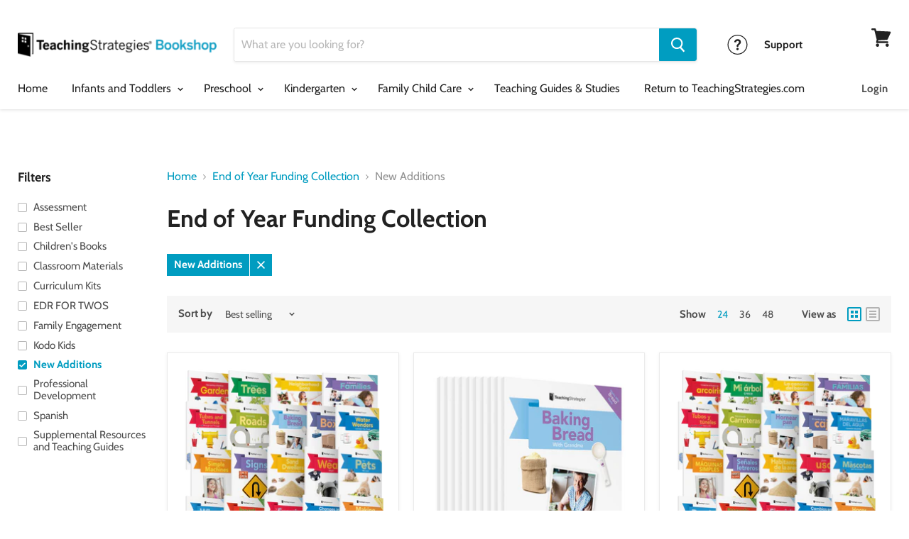

--- FILE ---
content_type: text/html; charset=utf-8
request_url: https://shop.teachingstrategies.com/collections/end-of-the-year-funds/new-additions
body_size: 41594
content:
<!doctype html>
<html class="no-js no-touch" lang="en">
  <head>
    <meta name="google-site-verification" content="uJaGZTvsfCyoRAblnuKEnGKskXby6o8-wKd861N0xPY" />
    <meta charset="utf-8">
    <meta http-equiv="x-ua-compatible" content="IE=edge">
    
    <meta name="google-site-verification" content="KCcCFCmMeZ4msQviT89LY2t_-TnwDDV9oNNAtwJreos" />
    <meta name="msvalidate.01" content="B0A13A884C525011FDFF711839C9BEC4" />
    
    <title>End of Year Funding Collection

        
 — Tagged &quot;New Additions&quot;
 — Teaching Strategies</title>

    

    
  <link rel="shortcut icon" href="//shop.teachingstrategies.com/cdn/shop/files/favicon-logo-32_32x32.png?v=1613704981" type="image/png">


    
      <meta name="robots" content="noindex" />
      <link rel="canonical" href="https://shop.teachingstrategies.com/collections/end-of-the-year-funds" />
    
    
    
	

    <meta name="viewport" content="width=device-width">
    
    <!-- Google Tag Manager -->
    <script>(function(w,d,s,l,i){w[l]=w[l]||[];w[l].push({'gtm.start':
    new Date().getTime(),event:'gtm.js'});var f=d.getElementsByTagName(s)[0],
    j=d.createElement(s),dl=l!='dataLayer'?'&l='+l:'';j.async=true;j.src=
    'https://www.googletagmanager.com/gtm.js?id='+i+dl;f.parentNode.insertBefore(j,f);
    })(window,document,'script','dataLayer','GTM-5TT5TFJ');</script>
    <!-- End Google Tag Manager -->
    
    <!--Marketo Bizible-->
    <script type="text/javascript" src="https://cdn.bizible.com/scripts/bizible.js" async=""></script>

    <!--Marketo Forms-->
    <script src="//app-ab02.marketo.com/js/forms2/js/forms2.min.js"></script>

    
    















<meta property="og:site_name" content="Teaching Strategies">
<meta property="og:url" content="https://shop.teachingstrategies.com/collections/end-of-the-year-funds/new-additions">
<meta property="og:title" content="End of Year Funding Collection">
<meta property="og:type" content="website">
<meta property="og:description" content="Comprehensive early childhood curriculum, assessment, and training resources for early childhood educators. The online home of The Creative Curriculum, brought to you by Teaching Strategies, a dynamic company serving infant, toddler, preschool, kindergarten, Head Start, school-age, and family child care programs.">













  <meta name="twitter:site" content="@TeachStrategies?lang=en">








<meta name="twitter:title" content="End of Year Funding Collection">
<meta name="twitter:description" content="Comprehensive early childhood curriculum, assessment, and training resources for early childhood educators. The online home of The Creative Curriculum, brought to you by Teaching Strategies, a dynamic company serving infant, toddler, preschool, kindergarten, Head Start, school-age, and family child care programs.">





    <script>window.performance && window.performance.mark && window.performance.mark('shopify.content_for_header.start');</script><meta id="shopify-digital-wallet" name="shopify-digital-wallet" content="/5312872548/digital_wallets/dialog">
<meta name="shopify-checkout-api-token" content="9b6fd2f1173574c5f759c33a2a789bf5">
<link rel="alternate" type="application/atom+xml" title="Feed" href="/collections/end-of-the-year-funds/new-additions.atom" />
<link rel="alternate" type="application/json+oembed" href="https://shop.teachingstrategies.com/collections/end-of-the-year-funds/new-additions.oembed">
<script async="async" src="/checkouts/internal/preloads.js?locale=en-US"></script>
<link rel="preconnect" href="https://shop.app" crossorigin="anonymous">
<script async="async" src="https://shop.app/checkouts/internal/preloads.js?locale=en-US&shop_id=5312872548" crossorigin="anonymous"></script>
<script id="shopify-features" type="application/json">{"accessToken":"9b6fd2f1173574c5f759c33a2a789bf5","betas":["rich-media-storefront-analytics"],"domain":"shop.teachingstrategies.com","predictiveSearch":true,"shopId":5312872548,"locale":"en"}</script>
<script>var Shopify = Shopify || {};
Shopify.shop = "teachingstrategies.myshopify.com";
Shopify.locale = "en";
Shopify.currency = {"active":"USD","rate":"1.0"};
Shopify.country = "US";
Shopify.theme = {"name":"Empire with Installments message","id":136841527396,"schema_name":"Empire","schema_version":"4.3.1","theme_store_id":838,"role":"main"};
Shopify.theme.handle = "null";
Shopify.theme.style = {"id":null,"handle":null};
Shopify.cdnHost = "shop.teachingstrategies.com/cdn";
Shopify.routes = Shopify.routes || {};
Shopify.routes.root = "/";</script>
<script type="module">!function(o){(o.Shopify=o.Shopify||{}).modules=!0}(window);</script>
<script>!function(o){function n(){var o=[];function n(){o.push(Array.prototype.slice.apply(arguments))}return n.q=o,n}var t=o.Shopify=o.Shopify||{};t.loadFeatures=n(),t.autoloadFeatures=n()}(window);</script>
<script>
  window.ShopifyPay = window.ShopifyPay || {};
  window.ShopifyPay.apiHost = "shop.app\/pay";
  window.ShopifyPay.redirectState = null;
</script>
<script id="shop-js-analytics" type="application/json">{"pageType":"collection"}</script>
<script defer="defer" async type="module" src="//shop.teachingstrategies.com/cdn/shopifycloud/shop-js/modules/v2/client.init-shop-cart-sync_BT-GjEfc.en.esm.js"></script>
<script defer="defer" async type="module" src="//shop.teachingstrategies.com/cdn/shopifycloud/shop-js/modules/v2/chunk.common_D58fp_Oc.esm.js"></script>
<script defer="defer" async type="module" src="//shop.teachingstrategies.com/cdn/shopifycloud/shop-js/modules/v2/chunk.modal_xMitdFEc.esm.js"></script>
<script type="module">
  await import("//shop.teachingstrategies.com/cdn/shopifycloud/shop-js/modules/v2/client.init-shop-cart-sync_BT-GjEfc.en.esm.js");
await import("//shop.teachingstrategies.com/cdn/shopifycloud/shop-js/modules/v2/chunk.common_D58fp_Oc.esm.js");
await import("//shop.teachingstrategies.com/cdn/shopifycloud/shop-js/modules/v2/chunk.modal_xMitdFEc.esm.js");

  window.Shopify.SignInWithShop?.initShopCartSync?.({"fedCMEnabled":true,"windoidEnabled":true});

</script>
<script>
  window.Shopify = window.Shopify || {};
  if (!window.Shopify.featureAssets) window.Shopify.featureAssets = {};
  window.Shopify.featureAssets['shop-js'] = {"shop-cart-sync":["modules/v2/client.shop-cart-sync_DZOKe7Ll.en.esm.js","modules/v2/chunk.common_D58fp_Oc.esm.js","modules/v2/chunk.modal_xMitdFEc.esm.js"],"init-fed-cm":["modules/v2/client.init-fed-cm_B6oLuCjv.en.esm.js","modules/v2/chunk.common_D58fp_Oc.esm.js","modules/v2/chunk.modal_xMitdFEc.esm.js"],"shop-cash-offers":["modules/v2/client.shop-cash-offers_D2sdYoxE.en.esm.js","modules/v2/chunk.common_D58fp_Oc.esm.js","modules/v2/chunk.modal_xMitdFEc.esm.js"],"shop-login-button":["modules/v2/client.shop-login-button_QeVjl5Y3.en.esm.js","modules/v2/chunk.common_D58fp_Oc.esm.js","modules/v2/chunk.modal_xMitdFEc.esm.js"],"pay-button":["modules/v2/client.pay-button_DXTOsIq6.en.esm.js","modules/v2/chunk.common_D58fp_Oc.esm.js","modules/v2/chunk.modal_xMitdFEc.esm.js"],"shop-button":["modules/v2/client.shop-button_DQZHx9pm.en.esm.js","modules/v2/chunk.common_D58fp_Oc.esm.js","modules/v2/chunk.modal_xMitdFEc.esm.js"],"avatar":["modules/v2/client.avatar_BTnouDA3.en.esm.js"],"init-windoid":["modules/v2/client.init-windoid_CR1B-cfM.en.esm.js","modules/v2/chunk.common_D58fp_Oc.esm.js","modules/v2/chunk.modal_xMitdFEc.esm.js"],"init-shop-for-new-customer-accounts":["modules/v2/client.init-shop-for-new-customer-accounts_C_vY_xzh.en.esm.js","modules/v2/client.shop-login-button_QeVjl5Y3.en.esm.js","modules/v2/chunk.common_D58fp_Oc.esm.js","modules/v2/chunk.modal_xMitdFEc.esm.js"],"init-shop-email-lookup-coordinator":["modules/v2/client.init-shop-email-lookup-coordinator_BI7n9ZSv.en.esm.js","modules/v2/chunk.common_D58fp_Oc.esm.js","modules/v2/chunk.modal_xMitdFEc.esm.js"],"init-shop-cart-sync":["modules/v2/client.init-shop-cart-sync_BT-GjEfc.en.esm.js","modules/v2/chunk.common_D58fp_Oc.esm.js","modules/v2/chunk.modal_xMitdFEc.esm.js"],"shop-toast-manager":["modules/v2/client.shop-toast-manager_DiYdP3xc.en.esm.js","modules/v2/chunk.common_D58fp_Oc.esm.js","modules/v2/chunk.modal_xMitdFEc.esm.js"],"init-customer-accounts":["modules/v2/client.init-customer-accounts_D9ZNqS-Q.en.esm.js","modules/v2/client.shop-login-button_QeVjl5Y3.en.esm.js","modules/v2/chunk.common_D58fp_Oc.esm.js","modules/v2/chunk.modal_xMitdFEc.esm.js"],"init-customer-accounts-sign-up":["modules/v2/client.init-customer-accounts-sign-up_iGw4briv.en.esm.js","modules/v2/client.shop-login-button_QeVjl5Y3.en.esm.js","modules/v2/chunk.common_D58fp_Oc.esm.js","modules/v2/chunk.modal_xMitdFEc.esm.js"],"shop-follow-button":["modules/v2/client.shop-follow-button_CqMgW2wH.en.esm.js","modules/v2/chunk.common_D58fp_Oc.esm.js","modules/v2/chunk.modal_xMitdFEc.esm.js"],"checkout-modal":["modules/v2/client.checkout-modal_xHeaAweL.en.esm.js","modules/v2/chunk.common_D58fp_Oc.esm.js","modules/v2/chunk.modal_xMitdFEc.esm.js"],"shop-login":["modules/v2/client.shop-login_D91U-Q7h.en.esm.js","modules/v2/chunk.common_D58fp_Oc.esm.js","modules/v2/chunk.modal_xMitdFEc.esm.js"],"lead-capture":["modules/v2/client.lead-capture_BJmE1dJe.en.esm.js","modules/v2/chunk.common_D58fp_Oc.esm.js","modules/v2/chunk.modal_xMitdFEc.esm.js"],"payment-terms":["modules/v2/client.payment-terms_Ci9AEqFq.en.esm.js","modules/v2/chunk.common_D58fp_Oc.esm.js","modules/v2/chunk.modal_xMitdFEc.esm.js"]};
</script>
<script>(function() {
  var isLoaded = false;
  function asyncLoad() {
    if (isLoaded) return;
    isLoaded = true;
    var urls = ["https:\/\/because-scripts.s3.us-east-2.amazonaws.com\/prod\/because-widget\/widget.js?shop=teachingstrategies.myshopify.com","https:\/\/cdn.shopify.com\/s\/files\/1\/0053\/1287\/2548\/t\/6\/assets\/theme993443293.js?shop=teachingstrategies.myshopify.com","https:\/\/cdn.shopify.com\/s\/files\/1\/0053\/1287\/2548\/t\/6\/assets\/keep286358374.js?shop=teachingstrategies.myshopify.com","https:\/\/loox.io\/widget\/EyZy0BDiBT\/loox.1668445870923.js?shop=teachingstrategies.myshopify.com","https:\/\/cdn.hextom.com\/js\/quickannouncementbar.js?shop=teachingstrategies.myshopify.com"];
    for (var i = 0; i < urls.length; i++) {
      var s = document.createElement('script');
      s.type = 'text/javascript';
      s.async = true;
      s.src = urls[i];
      var x = document.getElementsByTagName('script')[0];
      x.parentNode.insertBefore(s, x);
    }
  };
  if(window.attachEvent) {
    window.attachEvent('onload', asyncLoad);
  } else {
    window.addEventListener('load', asyncLoad, false);
  }
})();</script>
<script id="__st">var __st={"a":5312872548,"offset":-18000,"reqid":"b5f04bff-b5e9-4e7c-880d-164a3ba80e85-1769239312","pageurl":"shop.teachingstrategies.com\/collections\/end-of-the-year-funds\/new-additions","u":"ea75507c13ed","p":"collection","rtyp":"collection","rid":270119632996};</script>
<script>window.ShopifyPaypalV4VisibilityTracking = true;</script>
<script id="captcha-bootstrap">!function(){'use strict';const t='contact',e='account',n='new_comment',o=[[t,t],['blogs',n],['comments',n],[t,'customer']],c=[[e,'customer_login'],[e,'guest_login'],[e,'recover_customer_password'],[e,'create_customer']],r=t=>t.map((([t,e])=>`form[action*='/${t}']:not([data-nocaptcha='true']) input[name='form_type'][value='${e}']`)).join(','),a=t=>()=>t?[...document.querySelectorAll(t)].map((t=>t.form)):[];function s(){const t=[...o],e=r(t);return a(e)}const i='password',u='form_key',d=['recaptcha-v3-token','g-recaptcha-response','h-captcha-response',i],f=()=>{try{return window.sessionStorage}catch{return}},m='__shopify_v',_=t=>t.elements[u];function p(t,e,n=!1){try{const o=window.sessionStorage,c=JSON.parse(o.getItem(e)),{data:r}=function(t){const{data:e,action:n}=t;return t[m]||n?{data:e,action:n}:{data:t,action:n}}(c);for(const[e,n]of Object.entries(r))t.elements[e]&&(t.elements[e].value=n);n&&o.removeItem(e)}catch(o){console.error('form repopulation failed',{error:o})}}const l='form_type',E='cptcha';function T(t){t.dataset[E]=!0}const w=window,h=w.document,L='Shopify',v='ce_forms',y='captcha';let A=!1;((t,e)=>{const n=(g='f06e6c50-85a8-45c8-87d0-21a2b65856fe',I='https://cdn.shopify.com/shopifycloud/storefront-forms-hcaptcha/ce_storefront_forms_captcha_hcaptcha.v1.5.2.iife.js',D={infoText:'Protected by hCaptcha',privacyText:'Privacy',termsText:'Terms'},(t,e,n)=>{const o=w[L][v],c=o.bindForm;if(c)return c(t,g,e,D).then(n);var r;o.q.push([[t,g,e,D],n]),r=I,A||(h.body.append(Object.assign(h.createElement('script'),{id:'captcha-provider',async:!0,src:r})),A=!0)});var g,I,D;w[L]=w[L]||{},w[L][v]=w[L][v]||{},w[L][v].q=[],w[L][y]=w[L][y]||{},w[L][y].protect=function(t,e){n(t,void 0,e),T(t)},Object.freeze(w[L][y]),function(t,e,n,w,h,L){const[v,y,A,g]=function(t,e,n){const i=e?o:[],u=t?c:[],d=[...i,...u],f=r(d),m=r(i),_=r(d.filter((([t,e])=>n.includes(e))));return[a(f),a(m),a(_),s()]}(w,h,L),I=t=>{const e=t.target;return e instanceof HTMLFormElement?e:e&&e.form},D=t=>v().includes(t);t.addEventListener('submit',(t=>{const e=I(t);if(!e)return;const n=D(e)&&!e.dataset.hcaptchaBound&&!e.dataset.recaptchaBound,o=_(e),c=g().includes(e)&&(!o||!o.value);(n||c)&&t.preventDefault(),c&&!n&&(function(t){try{if(!f())return;!function(t){const e=f();if(!e)return;const n=_(t);if(!n)return;const o=n.value;o&&e.removeItem(o)}(t);const e=Array.from(Array(32),(()=>Math.random().toString(36)[2])).join('');!function(t,e){_(t)||t.append(Object.assign(document.createElement('input'),{type:'hidden',name:u})),t.elements[u].value=e}(t,e),function(t,e){const n=f();if(!n)return;const o=[...t.querySelectorAll(`input[type='${i}']`)].map((({name:t})=>t)),c=[...d,...o],r={};for(const[a,s]of new FormData(t).entries())c.includes(a)||(r[a]=s);n.setItem(e,JSON.stringify({[m]:1,action:t.action,data:r}))}(t,e)}catch(e){console.error('failed to persist form',e)}}(e),e.submit())}));const S=(t,e)=>{t&&!t.dataset[E]&&(n(t,e.some((e=>e===t))),T(t))};for(const o of['focusin','change'])t.addEventListener(o,(t=>{const e=I(t);D(e)&&S(e,y())}));const B=e.get('form_key'),M=e.get(l),P=B&&M;t.addEventListener('DOMContentLoaded',(()=>{const t=y();if(P)for(const e of t)e.elements[l].value===M&&p(e,B);[...new Set([...A(),...v().filter((t=>'true'===t.dataset.shopifyCaptcha))])].forEach((e=>S(e,t)))}))}(h,new URLSearchParams(w.location.search),n,t,e,['guest_login'])})(!0,!0)}();</script>
<script integrity="sha256-4kQ18oKyAcykRKYeNunJcIwy7WH5gtpwJnB7kiuLZ1E=" data-source-attribution="shopify.loadfeatures" defer="defer" src="//shop.teachingstrategies.com/cdn/shopifycloud/storefront/assets/storefront/load_feature-a0a9edcb.js" crossorigin="anonymous"></script>
<script crossorigin="anonymous" defer="defer" src="//shop.teachingstrategies.com/cdn/shopifycloud/storefront/assets/shopify_pay/storefront-65b4c6d7.js?v=20250812"></script>
<script data-source-attribution="shopify.dynamic_checkout.dynamic.init">var Shopify=Shopify||{};Shopify.PaymentButton=Shopify.PaymentButton||{isStorefrontPortableWallets:!0,init:function(){window.Shopify.PaymentButton.init=function(){};var t=document.createElement("script");t.src="https://shop.teachingstrategies.com/cdn/shopifycloud/portable-wallets/latest/portable-wallets.en.js",t.type="module",document.head.appendChild(t)}};
</script>
<script data-source-attribution="shopify.dynamic_checkout.buyer_consent">
  function portableWalletsHideBuyerConsent(e){var t=document.getElementById("shopify-buyer-consent"),n=document.getElementById("shopify-subscription-policy-button");t&&n&&(t.classList.add("hidden"),t.setAttribute("aria-hidden","true"),n.removeEventListener("click",e))}function portableWalletsShowBuyerConsent(e){var t=document.getElementById("shopify-buyer-consent"),n=document.getElementById("shopify-subscription-policy-button");t&&n&&(t.classList.remove("hidden"),t.removeAttribute("aria-hidden"),n.addEventListener("click",e))}window.Shopify?.PaymentButton&&(window.Shopify.PaymentButton.hideBuyerConsent=portableWalletsHideBuyerConsent,window.Shopify.PaymentButton.showBuyerConsent=portableWalletsShowBuyerConsent);
</script>
<script data-source-attribution="shopify.dynamic_checkout.cart.bootstrap">document.addEventListener("DOMContentLoaded",(function(){function t(){return document.querySelector("shopify-accelerated-checkout-cart, shopify-accelerated-checkout")}if(t())Shopify.PaymentButton.init();else{new MutationObserver((function(e,n){t()&&(Shopify.PaymentButton.init(),n.disconnect())})).observe(document.body,{childList:!0,subtree:!0})}}));
</script>
<link id="shopify-accelerated-checkout-styles" rel="stylesheet" media="screen" href="https://shop.teachingstrategies.com/cdn/shopifycloud/portable-wallets/latest/accelerated-checkout-backwards-compat.css" crossorigin="anonymous">
<style id="shopify-accelerated-checkout-cart">
        #shopify-buyer-consent {
  margin-top: 1em;
  display: inline-block;
  width: 100%;
}

#shopify-buyer-consent.hidden {
  display: none;
}

#shopify-subscription-policy-button {
  background: none;
  border: none;
  padding: 0;
  text-decoration: underline;
  font-size: inherit;
  cursor: pointer;
}

#shopify-subscription-policy-button::before {
  box-shadow: none;
}

      </style>

<script>window.performance && window.performance.mark && window.performance.mark('shopify.content_for_header.end');</script>

    <script>
      document.documentElement.className=document.documentElement.className.replace(/\bno-js\b/,'js');
      if(window.Shopify&&window.Shopify.designMode)document.documentElement.className+=' in-theme-editor';
      if(('ontouchstart' in window)||window.DocumentTouch&&document instanceof DocumentTouch)document.documentElement.className=document.documentElement.className.replace(/\bno-touch\b/,'has-touch');
    </script>

    <link href="//shop.teachingstrategies.com/cdn/shop/t/9/assets/theme.scss.css?v=111514346083345954271768235851" rel="stylesheet" type="text/css" media="all" />
    <link href="//shop.teachingstrategies.com/cdn/shop/t/9/assets/styles.scss.css?v=76854713587089242921721805423" rel="stylesheet" type="text/css" media="all" />
  
    
  <script type="text/javascript">
  (function() {
    var didInit = false;
    function initMunchkin() {
      if(didInit === false) {
        didInit = true;
        Munchkin.init('293-HLJ-729');
      }
    }
    var s = document.createElement('script');
    s.type = 'text/javascript';
    s.async = true;
    s.src = '//munchkin.marketo.net/munchkin.js';
    s.onreadystatechange = function() {
      if (this.readyState == 'complete' || this.readyState == 'loaded') {
        initMunchkin();
      }
    };
    s.onload = initMunchkin;
    document.getElementsByTagName('head')[0].appendChild(s);
  })();
  </script>
      
    
<script type="text/javascript">
  //Helper functiions

  function setCookie(cname, cvalue, exdays) {
    var d = new Date();
    d.setTime(d.getTime() + (exdays*24*60*60*1000));
    var expires = "expires="+ d.toUTCString();
    document.cookie = cname + "=" + cvalue + ";" + expires + ";path=/";
  }

  function getCookie(cname) {
    var name = cname + "=";
    var decodedCookie = decodeURIComponent(document.cookie);
    var ca = decodedCookie.split(';');
    for(var i = 0; i <ca.length; i++) {
      var c = ca[i];
      while (c.charAt(0) == ' ') {
        c = c.substring(1);
      }
      if (c.indexOf(name) == 0) {
        return c.substring(name.length, c.length);
      }
    }
    return "";
  }


  function getUrlParameter(name) {
    name = name.replace(/[\[]/, '\\[').replace(/[\]]/, '\\]');
    var regex = new RegExp('[\\?&]' + name + '=([^&#]*)');
    var results = regex.exec(location.search);
    return results === null ? null : decodeURIComponent(results[1].replace(/\+/g, ' '));
  };    
</script>
<script src="https://www.googleoptimize.com/optimize.js?id=OPT-K6SMFL5"></script>    
  <!-- Hotjar Tracking Code for https://shop.teachingstrategies.com -->
<script>
    (function(h,o,t,j,a,r){
        h.hj=h.hj||function(){(h.hj.q=h.hj.q||[]).push(arguments)};
        h._hjSettings={hjid:2560843,hjsv:6};
        a=o.getElementsByTagName('head')[0];
        r=o.createElement('script');r.async=1;
        r.src=t+h._hjSettings.hjid+j+h._hjSettings.hjsv;
        a.appendChild(r);
    })(window,document,'https://static.hotjar.com/c/hotjar-','.js?sv=');
</script>  
    





<link rel="preload" as="font" href="https://cdn.shopify.com/s/files/1/0053/1287/2548/t/6/assets/revicons.woff?5510888" type="font/woff" crossorigin="anonymous" media="all"/>
<link rel="preload" as="font" href="https://cdn.shopify.com/s/files/1/0053/1287/2548/t/6/assets/fontawesome-webfont.woff2?v=4.7.0" type="font/woff2" crossorigin="anonymous" media="all"/>
<link rel="stylesheet" href="https://cdn.shopify.com/s/files/1/0053/1287/2548/t/6/assets/font-awesome.css?6.5.6.13" type="text/css" />
<link rel="stylesheet" href="https://cdn.shopify.com/s/files/1/0053/1287/2548/t/6/assets/pe-icon-7-stroke.css?6.5.6.13" type="text/css" />
<link rel="stylesheet" href="https://cdn.shopify.com/s/files/1/0053/1287/2548/t/6/assets/rs6.css?6.5.6.13" type="text/css" />

<script type="text/javascript">function setREVStartSize(e){
			//window.requestAnimationFrame(function() {
				window.RSIW = window.RSIW===undefined ? window.innerWidth : window.RSIW;
				window.RSIH = window.RSIH===undefined ? window.innerHeight : window.RSIH;
				try {
					var pw = document.getElementById(e.c).parentNode.offsetWidth,
						newh;
					pw = pw===0 || isNaN(pw) ? window.RSIW : pw;
					e.tabw = e.tabw===undefined ? 0 : parseInt(e.tabw);
					e.thumbw = e.thumbw===undefined ? 0 : parseInt(e.thumbw);
					e.tabh = e.tabh===undefined ? 0 : parseInt(e.tabh);
					e.thumbh = e.thumbh===undefined ? 0 : parseInt(e.thumbh);
					e.tabhide = e.tabhide===undefined ? 0 : parseInt(e.tabhide);
					e.thumbhide = e.thumbhide===undefined ? 0 : parseInt(e.thumbhide);
					e.mh = e.mh===undefined || e.mh=="" || e.mh==="auto" ? 0 : parseInt(e.mh,0);
					if(e.layout==="fullscreen" || e.l==="fullscreen")
						newh = Math.max(e.mh,window.RSIH);
					else{
						e.gw = Array.isArray(e.gw) ? e.gw : [e.gw];
						for (var i in e.rl) if (e.gw[i]===undefined || e.gw[i]===0) e.gw[i] = e.gw[i-1];
						e.gh = e.el===undefined || e.el==="" || (Array.isArray(e.el) && e.el.length==0)? e.gh : e.el;
						e.gh = Array.isArray(e.gh) ? e.gh : [e.gh];
						for (var i in e.rl) if (e.gh[i]===undefined || e.gh[i]===0) e.gh[i] = e.gh[i-1];

						var nl = new Array(e.rl.length),
							ix = 0,
							sl;
						e.tabw = e.tabhide>=pw ? 0 : e.tabw;
						e.thumbw = e.thumbhide>=pw ? 0 : e.thumbw;
						e.tabh = e.tabhide>=pw ? 0 : e.tabh;
						e.thumbh = e.thumbhide>=pw ? 0 : e.thumbh;
						for (var i in e.rl) nl[i] = e.rl[i]<window.RSIW ? 0 : e.rl[i];
						sl = nl[0];
						for (var i in nl) if (sl>nl[i] && nl[i]>0) { sl = nl[i]; ix=i;}
						var m = pw>(e.gw[ix]+e.tabw+e.thumbw) ? 1 : (pw-(e.tabw+e.thumbw)) / (e.gw[ix]);
						newh =  (e.gh[ix] * m) + (e.tabh + e.thumbh);
					}
					if(window.rs_init_css===undefined) window.rs_init_css = document.head.appendChild(document.createElement("style"));
					document.getElementById(e.c).height = newh+"px";
					window.rs_init_css.innerHTML += "#"+e.c+"_wrapper { height: "+newh+"px }";
				} catch(e){
					console.log("Failure at Presize of Slider:" + e)
				}
			//});
		  };</script>

<meta property="og:image" content="https://cdn.shopify.com/s/files/1/0053/1287/2548/files/TS_Bookshop_Logo_v1.0.png?height=628&pad_color=fff&v=1613544853&width=1200" />
<meta property="og:image:secure_url" content="https://cdn.shopify.com/s/files/1/0053/1287/2548/files/TS_Bookshop_Logo_v1.0.png?height=628&pad_color=fff&v=1613544853&width=1200" />
<meta property="og:image:width" content="1200" />
<meta property="og:image:height" content="628" />
<link href="https://monorail-edge.shopifysvc.com" rel="dns-prefetch">
<script>(function(){if ("sendBeacon" in navigator && "performance" in window) {try {var session_token_from_headers = performance.getEntriesByType('navigation')[0].serverTiming.find(x => x.name == '_s').description;} catch {var session_token_from_headers = undefined;}var session_cookie_matches = document.cookie.match(/_shopify_s=([^;]*)/);var session_token_from_cookie = session_cookie_matches && session_cookie_matches.length === 2 ? session_cookie_matches[1] : "";var session_token = session_token_from_headers || session_token_from_cookie || "";function handle_abandonment_event(e) {var entries = performance.getEntries().filter(function(entry) {return /monorail-edge.shopifysvc.com/.test(entry.name);});if (!window.abandonment_tracked && entries.length === 0) {window.abandonment_tracked = true;var currentMs = Date.now();var navigation_start = performance.timing.navigationStart;var payload = {shop_id: 5312872548,url: window.location.href,navigation_start,duration: currentMs - navigation_start,session_token,page_type: "collection"};window.navigator.sendBeacon("https://monorail-edge.shopifysvc.com/v1/produce", JSON.stringify({schema_id: "online_store_buyer_site_abandonment/1.1",payload: payload,metadata: {event_created_at_ms: currentMs,event_sent_at_ms: currentMs}}));}}window.addEventListener('pagehide', handle_abandonment_event);}}());</script>
<script id="web-pixels-manager-setup">(function e(e,d,r,n,o){if(void 0===o&&(o={}),!Boolean(null===(a=null===(i=window.Shopify)||void 0===i?void 0:i.analytics)||void 0===a?void 0:a.replayQueue)){var i,a;window.Shopify=window.Shopify||{};var t=window.Shopify;t.analytics=t.analytics||{};var s=t.analytics;s.replayQueue=[],s.publish=function(e,d,r){return s.replayQueue.push([e,d,r]),!0};try{self.performance.mark("wpm:start")}catch(e){}var l=function(){var e={modern:/Edge?\/(1{2}[4-9]|1[2-9]\d|[2-9]\d{2}|\d{4,})\.\d+(\.\d+|)|Firefox\/(1{2}[4-9]|1[2-9]\d|[2-9]\d{2}|\d{4,})\.\d+(\.\d+|)|Chrom(ium|e)\/(9{2}|\d{3,})\.\d+(\.\d+|)|(Maci|X1{2}).+ Version\/(15\.\d+|(1[6-9]|[2-9]\d|\d{3,})\.\d+)([,.]\d+|)( \(\w+\)|)( Mobile\/\w+|) Safari\/|Chrome.+OPR\/(9{2}|\d{3,})\.\d+\.\d+|(CPU[ +]OS|iPhone[ +]OS|CPU[ +]iPhone|CPU IPhone OS|CPU iPad OS)[ +]+(15[._]\d+|(1[6-9]|[2-9]\d|\d{3,})[._]\d+)([._]\d+|)|Android:?[ /-](13[3-9]|1[4-9]\d|[2-9]\d{2}|\d{4,})(\.\d+|)(\.\d+|)|Android.+Firefox\/(13[5-9]|1[4-9]\d|[2-9]\d{2}|\d{4,})\.\d+(\.\d+|)|Android.+Chrom(ium|e)\/(13[3-9]|1[4-9]\d|[2-9]\d{2}|\d{4,})\.\d+(\.\d+|)|SamsungBrowser\/([2-9]\d|\d{3,})\.\d+/,legacy:/Edge?\/(1[6-9]|[2-9]\d|\d{3,})\.\d+(\.\d+|)|Firefox\/(5[4-9]|[6-9]\d|\d{3,})\.\d+(\.\d+|)|Chrom(ium|e)\/(5[1-9]|[6-9]\d|\d{3,})\.\d+(\.\d+|)([\d.]+$|.*Safari\/(?![\d.]+ Edge\/[\d.]+$))|(Maci|X1{2}).+ Version\/(10\.\d+|(1[1-9]|[2-9]\d|\d{3,})\.\d+)([,.]\d+|)( \(\w+\)|)( Mobile\/\w+|) Safari\/|Chrome.+OPR\/(3[89]|[4-9]\d|\d{3,})\.\d+\.\d+|(CPU[ +]OS|iPhone[ +]OS|CPU[ +]iPhone|CPU IPhone OS|CPU iPad OS)[ +]+(10[._]\d+|(1[1-9]|[2-9]\d|\d{3,})[._]\d+)([._]\d+|)|Android:?[ /-](13[3-9]|1[4-9]\d|[2-9]\d{2}|\d{4,})(\.\d+|)(\.\d+|)|Mobile Safari.+OPR\/([89]\d|\d{3,})\.\d+\.\d+|Android.+Firefox\/(13[5-9]|1[4-9]\d|[2-9]\d{2}|\d{4,})\.\d+(\.\d+|)|Android.+Chrom(ium|e)\/(13[3-9]|1[4-9]\d|[2-9]\d{2}|\d{4,})\.\d+(\.\d+|)|Android.+(UC? ?Browser|UCWEB|U3)[ /]?(15\.([5-9]|\d{2,})|(1[6-9]|[2-9]\d|\d{3,})\.\d+)\.\d+|SamsungBrowser\/(5\.\d+|([6-9]|\d{2,})\.\d+)|Android.+MQ{2}Browser\/(14(\.(9|\d{2,})|)|(1[5-9]|[2-9]\d|\d{3,})(\.\d+|))(\.\d+|)|K[Aa][Ii]OS\/(3\.\d+|([4-9]|\d{2,})\.\d+)(\.\d+|)/},d=e.modern,r=e.legacy,n=navigator.userAgent;return n.match(d)?"modern":n.match(r)?"legacy":"unknown"}(),u="modern"===l?"modern":"legacy",c=(null!=n?n:{modern:"",legacy:""})[u],f=function(e){return[e.baseUrl,"/wpm","/b",e.hashVersion,"modern"===e.buildTarget?"m":"l",".js"].join("")}({baseUrl:d,hashVersion:r,buildTarget:u}),m=function(e){var d=e.version,r=e.bundleTarget,n=e.surface,o=e.pageUrl,i=e.monorailEndpoint;return{emit:function(e){var a=e.status,t=e.errorMsg,s=(new Date).getTime(),l=JSON.stringify({metadata:{event_sent_at_ms:s},events:[{schema_id:"web_pixels_manager_load/3.1",payload:{version:d,bundle_target:r,page_url:o,status:a,surface:n,error_msg:t},metadata:{event_created_at_ms:s}}]});if(!i)return console&&console.warn&&console.warn("[Web Pixels Manager] No Monorail endpoint provided, skipping logging."),!1;try{return self.navigator.sendBeacon.bind(self.navigator)(i,l)}catch(e){}var u=new XMLHttpRequest;try{return u.open("POST",i,!0),u.setRequestHeader("Content-Type","text/plain"),u.send(l),!0}catch(e){return console&&console.warn&&console.warn("[Web Pixels Manager] Got an unhandled error while logging to Monorail."),!1}}}}({version:r,bundleTarget:l,surface:e.surface,pageUrl:self.location.href,monorailEndpoint:e.monorailEndpoint});try{o.browserTarget=l,function(e){var d=e.src,r=e.async,n=void 0===r||r,o=e.onload,i=e.onerror,a=e.sri,t=e.scriptDataAttributes,s=void 0===t?{}:t,l=document.createElement("script"),u=document.querySelector("head"),c=document.querySelector("body");if(l.async=n,l.src=d,a&&(l.integrity=a,l.crossOrigin="anonymous"),s)for(var f in s)if(Object.prototype.hasOwnProperty.call(s,f))try{l.dataset[f]=s[f]}catch(e){}if(o&&l.addEventListener("load",o),i&&l.addEventListener("error",i),u)u.appendChild(l);else{if(!c)throw new Error("Did not find a head or body element to append the script");c.appendChild(l)}}({src:f,async:!0,onload:function(){if(!function(){var e,d;return Boolean(null===(d=null===(e=window.Shopify)||void 0===e?void 0:e.analytics)||void 0===d?void 0:d.initialized)}()){var d=window.webPixelsManager.init(e)||void 0;if(d){var r=window.Shopify.analytics;r.replayQueue.forEach((function(e){var r=e[0],n=e[1],o=e[2];d.publishCustomEvent(r,n,o)})),r.replayQueue=[],r.publish=d.publishCustomEvent,r.visitor=d.visitor,r.initialized=!0}}},onerror:function(){return m.emit({status:"failed",errorMsg:"".concat(f," has failed to load")})},sri:function(e){var d=/^sha384-[A-Za-z0-9+/=]+$/;return"string"==typeof e&&d.test(e)}(c)?c:"",scriptDataAttributes:o}),m.emit({status:"loading"})}catch(e){m.emit({status:"failed",errorMsg:(null==e?void 0:e.message)||"Unknown error"})}}})({shopId: 5312872548,storefrontBaseUrl: "https://shop.teachingstrategies.com",extensionsBaseUrl: "https://extensions.shopifycdn.com/cdn/shopifycloud/web-pixels-manager",monorailEndpoint: "https://monorail-edge.shopifysvc.com/unstable/produce_batch",surface: "storefront-renderer",enabledBetaFlags: ["2dca8a86"],webPixelsConfigList: [{"id":"742523247","configuration":"{\"config\":\"{\\\"pixel_id\\\":\\\"G-S6X9KWS196\\\",\\\"gtag_events\\\":[{\\\"type\\\":\\\"purchase\\\",\\\"action_label\\\":\\\"G-S6X9KWS196\\\"},{\\\"type\\\":\\\"page_view\\\",\\\"action_label\\\":\\\"G-S6X9KWS196\\\"},{\\\"type\\\":\\\"view_item\\\",\\\"action_label\\\":\\\"G-S6X9KWS196\\\"},{\\\"type\\\":\\\"search\\\",\\\"action_label\\\":\\\"G-S6X9KWS196\\\"},{\\\"type\\\":\\\"add_to_cart\\\",\\\"action_label\\\":\\\"G-S6X9KWS196\\\"},{\\\"type\\\":\\\"begin_checkout\\\",\\\"action_label\\\":\\\"G-S6X9KWS196\\\"},{\\\"type\\\":\\\"add_payment_info\\\",\\\"action_label\\\":\\\"G-S6X9KWS196\\\"}],\\\"enable_monitoring_mode\\\":false}\"}","eventPayloadVersion":"v1","runtimeContext":"OPEN","scriptVersion":"b2a88bafab3e21179ed38636efcd8a93","type":"APP","apiClientId":1780363,"privacyPurposes":[],"dataSharingAdjustments":{"protectedCustomerApprovalScopes":["read_customer_address","read_customer_email","read_customer_name","read_customer_personal_data","read_customer_phone"]}},{"id":"116424804","configuration":"{\"pixel_id\":\"307193403208904\",\"pixel_type\":\"facebook_pixel\",\"metaapp_system_user_token\":\"-\"}","eventPayloadVersion":"v1","runtimeContext":"OPEN","scriptVersion":"ca16bc87fe92b6042fbaa3acc2fbdaa6","type":"APP","apiClientId":2329312,"privacyPurposes":["ANALYTICS","MARKETING","SALE_OF_DATA"],"dataSharingAdjustments":{"protectedCustomerApprovalScopes":["read_customer_address","read_customer_email","read_customer_name","read_customer_personal_data","read_customer_phone"]}},{"id":"shopify-app-pixel","configuration":"{}","eventPayloadVersion":"v1","runtimeContext":"STRICT","scriptVersion":"0450","apiClientId":"shopify-pixel","type":"APP","privacyPurposes":["ANALYTICS","MARKETING"]},{"id":"shopify-custom-pixel","eventPayloadVersion":"v1","runtimeContext":"LAX","scriptVersion":"0450","apiClientId":"shopify-pixel","type":"CUSTOM","privacyPurposes":["ANALYTICS","MARKETING"]}],isMerchantRequest: false,initData: {"shop":{"name":"Teaching Strategies","paymentSettings":{"currencyCode":"USD"},"myshopifyDomain":"teachingstrategies.myshopify.com","countryCode":"US","storefrontUrl":"https:\/\/shop.teachingstrategies.com"},"customer":null,"cart":null,"checkout":null,"productVariants":[],"purchasingCompany":null},},"https://shop.teachingstrategies.com/cdn","fcfee988w5aeb613cpc8e4bc33m6693e112",{"modern":"","legacy":""},{"shopId":"5312872548","storefrontBaseUrl":"https:\/\/shop.teachingstrategies.com","extensionBaseUrl":"https:\/\/extensions.shopifycdn.com\/cdn\/shopifycloud\/web-pixels-manager","surface":"storefront-renderer","enabledBetaFlags":"[\"2dca8a86\"]","isMerchantRequest":"false","hashVersion":"fcfee988w5aeb613cpc8e4bc33m6693e112","publish":"custom","events":"[[\"page_viewed\",{}],[\"collection_viewed\",{\"collection\":{\"id\":\"270119632996\",\"title\":\"End of Year Funding Collection\",\"productVariants\":[{\"price\":{\"amount\":205.0,\"currencyCode\":\"USD\"},\"product\":{\"title\":\"Nonfiction Books Collection Pack of 19 Titles (English)\",\"vendor\":\"Teaching Strategies\",\"id\":\"6686356439140\",\"untranslatedTitle\":\"Nonfiction Books Collection Pack of 19 Titles (English)\",\"url\":\"\/products\/nonfiction-books-collection-pack-of-19-titles-english\",\"type\":\"Nonfiction Book\"},\"id\":\"39696714039396\",\"image\":{\"src\":\"\/\/shop.teachingstrategies.com\/cdn\/shop\/products\/TS_nonfiction_library.png?v=1641934488\"},\"sku\":\"38141\",\"title\":\"Default Title\",\"untranslatedTitle\":\"Default Title\"},{\"price\":{\"amount\":115.0,\"currencyCode\":\"USD\"},\"product\":{\"title\":\"Nonfiction Favorites - Set of 10 Copies (English)\",\"vendor\":\"Teaching Strategies\",\"id\":\"6686383603812\",\"untranslatedTitle\":\"Nonfiction Favorites - Set of 10 Copies (English)\",\"url\":\"\/products\/nonfiction-favorites-copies-of-10-english\",\"type\":\"Nonfiction Book\"},\"id\":\"39696774987876\",\"image\":{\"src\":\"\/\/shop.teachingstrategies.com\/cdn\/shop\/products\/NF_PreK-Bread-set_51a6783e-6981-4a4e-8253-f15b43a74e98.jpg?v=1641938041\"},\"sku\":\"37830\",\"title\":\"Baking Bread With Grandma\",\"untranslatedTitle\":\"Baking Bread With Grandma\"},{\"price\":{\"amount\":205.0,\"currencyCode\":\"USD\"},\"product\":{\"title\":\"Nonfiction Books Collection Pack of 19 Titles (Spanish)\",\"vendor\":\"Teaching Strategies\",\"id\":\"6686366629988\",\"untranslatedTitle\":\"Nonfiction Books Collection Pack of 19 Titles (Spanish)\",\"url\":\"\/products\/nonfiction-books-collection-pack-of-19-titles-spanish\",\"type\":\"Nonfiction Book\"},\"id\":\"39696740188260\",\"image\":{\"src\":\"\/\/shop.teachingstrategies.com\/cdn\/shop\/products\/TS_nonfiction_library_sp.png?v=1641935952\"},\"sku\":\"38158\",\"title\":\"Default Title\",\"untranslatedTitle\":\"Default Title\"},{\"price\":{\"amount\":115.0,\"currencyCode\":\"USD\"},\"product\":{\"title\":\"Nonfiction Favorites - Set of 10 Copies (Spanish)\",\"vendor\":\"Teaching Strategies\",\"id\":\"6690912141412\",\"untranslatedTitle\":\"Nonfiction Favorites - Set of 10 Copies (Spanish)\",\"url\":\"\/products\/nonfiction-favorites-set-of-10-copies-spanish\",\"type\":\"Nonfiction Book\"},\"id\":\"39704781815908\",\"image\":{\"src\":\"\/\/shop.teachingstrategies.com\/cdn\/shop\/products\/NF_PreK-Bread-set-sp_1666fe75-4569-48eb-a91c-0b128de42f25.jpg?v=1642025141\"},\"sku\":\"37847\",\"title\":\"Hornear pan con abuelita\",\"untranslatedTitle\":\"Hornear pan con abuelita\"}]}}]]"});</script><script>
  window.ShopifyAnalytics = window.ShopifyAnalytics || {};
  window.ShopifyAnalytics.meta = window.ShopifyAnalytics.meta || {};
  window.ShopifyAnalytics.meta.currency = 'USD';
  var meta = {"products":[{"id":6686356439140,"gid":"gid:\/\/shopify\/Product\/6686356439140","vendor":"Teaching Strategies","type":"Nonfiction Book","handle":"nonfiction-books-collection-pack-of-19-titles-english","variants":[{"id":39696714039396,"price":20500,"name":"Nonfiction Books Collection Pack of 19 Titles (English)","public_title":null,"sku":"38141"}],"remote":false},{"id":6686383603812,"gid":"gid:\/\/shopify\/Product\/6686383603812","vendor":"Teaching Strategies","type":"Nonfiction Book","handle":"nonfiction-favorites-copies-of-10-english","variants":[{"id":39696774987876,"price":11500,"name":"Nonfiction Favorites - Set of 10 Copies (English) - Baking Bread With Grandma","public_title":"Baking Bread With Grandma","sku":"37830"},{"id":39696775020644,"price":11500,"name":"Nonfiction Favorites - Set of 10 Copies (English) - Changes in Our World","public_title":"Changes in Our World","sku":"36659"},{"id":39696775053412,"price":11500,"name":"Nonfiction Favorites - Set of 10 Copies (English) - Discovering Roads","public_title":"Discovering Roads","sku":"37854"},{"id":39696775086180,"price":11500,"name":"Nonfiction Favorites - Set of 10 Copies (English) - Exercise: Let's Move and Play!","public_title":"Exercise: Let's Move and Play!","sku":"37878"},{"id":39696775118948,"price":11500,"name":"Nonfiction Favorites - Set of 10 Copies (English) - Growing Trees","public_title":"Growing Trees","sku":"37892"},{"id":39696775151716,"price":11500,"name":"Nonfiction Favorites - Set of 10 Copies (English) - Harvesting a Rainbow Garden","public_title":"Harvesting a Rainbow Garden","sku":"36642"},{"id":39696775184484,"price":11500,"name":"Nonfiction Favorites - Set of 10 Copies (English) - Insect Quest: Hide and SeeK","public_title":"Insect Quest: Hide and SeeK","sku":"37915"},{"id":39696775217252,"price":11500,"name":"Nonfiction Favorites - Set of 10 Copies (English) - Making Music With Instrument Families","public_title":"Making Music With Instrument Families","sku":"36697"},{"id":39696775250020,"price":11500,"name":"Nonfiction Favorites - Set of 10 Copies (English) - My Neighbors and Their Simple Machines","public_title":"My Neighbors and Their Simple Machines","sku":"36673"},{"id":39696775282788,"price":11500,"name":"Nonfiction Favorites - Set of 10 Copies (English) - Neighborhood Song","public_title":"Neighborhood Song","sku":"36611"},{"id":39696775315556,"price":11500,"name":"Nonfiction Favorites - Set of 10 Copies (English) - Sand Dwellers From Desert to Sea","public_title":"Sand Dwellers From Desert to Sea","sku":"37939"},{"id":39696775348324,"price":11500,"name":"Nonfiction Favorites - Set of 10 Copies (English) - Signs of All Kinds","public_title":"Signs of All Kinds","sku":"37953"},{"id":39696775381092,"price":11500,"name":"Nonfiction Favorites - Set of 10 Copies (English) - The Business of Boxes","public_title":"The Business of Boxes","sku":"36680"},{"id":39696775413860,"price":11500,"name":"Nonfiction Favorites - Set of 10 Copies (English) - The Pets We Love","public_title":"The Pets We Love","sku":"37977"},{"id":39696775446628,"price":11500,"name":"Nonfiction Favorites - Set of 10 Copies (English) - Tubes and Tunnels Through and Through","public_title":"Tubes and Tunnels Through and Through","sku":"37991"},{"id":39696775479396,"price":11500,"name":"Nonfiction Favorites - Set of 10 Copies (English) - Water Wonders: Connect the Clues","public_title":"Water Wonders: Connect the Clues","sku":"36635"},{"id":39696775544932,"price":11500,"name":"Nonfiction Favorites - Set of 10 Copies (English) - Wheels on the Go!","public_title":"Wheels on the Go!","sku":"36666"},{"id":39696775577700,"price":11500,"name":"Nonfiction Favorites - Set of 10 Copies (English) - Who Wears What?","public_title":"Who Wears What?","sku":"38011"},{"id":39696775610468,"price":11500,"name":"Nonfiction Favorites - Set of 10 Copies (English) - A World of Families","public_title":"A World of Families","sku":"36628"}],"remote":false},{"id":6686366629988,"gid":"gid:\/\/shopify\/Product\/6686366629988","vendor":"Teaching Strategies","type":"Nonfiction Book","handle":"nonfiction-books-collection-pack-of-19-titles-spanish","variants":[{"id":39696740188260,"price":20500,"name":"Nonfiction Books Collection Pack of 19 Titles (Spanish)","public_title":null,"sku":"38158"}],"remote":false},{"id":6690912141412,"gid":"gid:\/\/shopify\/Product\/6690912141412","vendor":"Teaching Strategies","type":"Nonfiction Book","handle":"nonfiction-favorites-set-of-10-copies-spanish","variants":[{"id":39704781815908,"price":11500,"name":"Nonfiction Favorites - Set of 10 Copies (Spanish) - Hornear pan con abuelita","public_title":"Hornear pan con abuelita","sku":"37847"},{"id":39704781848676,"price":11500,"name":"Nonfiction Favorites - Set of 10 Copies (Spanish) - Cambios en nuestro mundo","public_title":"Cambios en nuestro mundo","sku":"36741"},{"id":39704781881444,"price":11500,"name":"Nonfiction Favorites - Set of 10 Copies (Spanish) - Descubriendo Carreteras","public_title":"Descubriendo Carreteras","sku":"37861"},{"id":39704781914212,"price":11500,"name":"Nonfiction Favorites - Set of 10 Copies (Spanish) - Ejercicio: A moverse y a jugar","public_title":"Ejercicio: A moverse y a jugar","sku":"37885"},{"id":39704781946980,"price":11500,"name":"Nonfiction Favorites - Set of 10 Copies (Spanish) - Mi árbol crece","public_title":"Mi árbol crece","sku":"37908"},{"id":39704781979748,"price":11500,"name":"Nonfiction Favorites - Set of 10 Copies (Spanish) - Cosecha un huerto de arcoíris","public_title":"Cosecha un huerto de arcoíris","sku":"36734"},{"id":39704782012516,"price":11500,"name":"Nonfiction Favorites - Set of 10 Copies (Spanish) - Búsqueda de insectos: Los escondites","public_title":"Búsqueda de insectos: Los escondites","sku":"37922"},{"id":39704782045284,"price":11500,"name":"Nonfiction Favorites - Set of 10 Copies (Spanish) - Hacer música con familias de instrumentos","public_title":"Hacer música con familias de instrumentos","sku":"36789"},{"id":39704782078052,"price":11500,"name":"Nonfiction Favorites - Set of 10 Copies (Spanish) - Mis vecinos y sus máquinas simples","public_title":"Mis vecinos y sus máquinas simples","sku":"36765"},{"id":39704782110820,"price":11500,"name":"Nonfiction Favorites - Set of 10 Copies (Spanish) - La canción del barrio","public_title":"La canción del barrio","sku":"36703"},{"id":39704782143588,"price":11500,"name":"Nonfiction Favorites - Set of 10 Copies (Spanish) - Habitantes de la arena desde el desierto hasta el mar","public_title":"Habitantes de la arena desde el desierto hasta el mar","sku":"37946"},{"id":39704782176356,"price":11500,"name":"Nonfiction Favorites - Set of 10 Copies (Spanish) - Señales y letreros de todo tipo","public_title":"Señales y letreros de todo tipo","sku":"37960"},{"id":39704782209124,"price":11500,"name":"Nonfiction Favorites - Set of 10 Copies (Spanish) - El mundo de las cajas","public_title":"El mundo de las cajas","sku":"36772"},{"id":39704782241892,"price":11500,"name":"Nonfiction Favorites - Set of 10 Copies (Spanish) - Las Mascotas que nos encantan","public_title":"Las Mascotas que nos encantan","sku":"37984"},{"id":39704782274660,"price":11500,"name":"Nonfiction Favorites - Set of 10 Copies (Spanish) - Tubos y túneles aquí y allá","public_title":"Tubos y túneles aquí y allá","sku":"38004"},{"id":39704782307428,"price":11500,"name":"Nonfiction Favorites - Set of 10 Copies (Spanish) - Maravillas del agua: Conectar las pistas","public_title":"Maravillas del agua: Conectar las pistas","sku":"36727"},{"id":39704782340196,"price":11500,"name":"Nonfiction Favorites - Set of 10 Copies (Spanish) - ¡Ruedas en movimiento!","public_title":"¡Ruedas en movimiento!","sku":"36758"},{"id":39704782372964,"price":11500,"name":"Nonfiction Favorites - Set of 10 Copies (Spanish) - ¿Quién usa esto?","public_title":"¿Quién usa esto?","sku":"38028"},{"id":39704782405732,"price":11500,"name":"Nonfiction Favorites - Set of 10 Copies (Spanish) - Un mundo de familias","public_title":"Un mundo de familias","sku":"36710"}],"remote":false}],"page":{"pageType":"collection","resourceType":"collection","resourceId":270119632996,"requestId":"b5f04bff-b5e9-4e7c-880d-164a3ba80e85-1769239312"}};
  for (var attr in meta) {
    window.ShopifyAnalytics.meta[attr] = meta[attr];
  }
</script>
<script class="analytics">
  (function () {
    var customDocumentWrite = function(content) {
      var jquery = null;

      if (window.jQuery) {
        jquery = window.jQuery;
      } else if (window.Checkout && window.Checkout.$) {
        jquery = window.Checkout.$;
      }

      if (jquery) {
        jquery('body').append(content);
      }
    };

    var hasLoggedConversion = function(token) {
      if (token) {
        return document.cookie.indexOf('loggedConversion=' + token) !== -1;
      }
      return false;
    }

    var setCookieIfConversion = function(token) {
      if (token) {
        var twoMonthsFromNow = new Date(Date.now());
        twoMonthsFromNow.setMonth(twoMonthsFromNow.getMonth() + 2);

        document.cookie = 'loggedConversion=' + token + '; expires=' + twoMonthsFromNow;
      }
    }

    var trekkie = window.ShopifyAnalytics.lib = window.trekkie = window.trekkie || [];
    if (trekkie.integrations) {
      return;
    }
    trekkie.methods = [
      'identify',
      'page',
      'ready',
      'track',
      'trackForm',
      'trackLink'
    ];
    trekkie.factory = function(method) {
      return function() {
        var args = Array.prototype.slice.call(arguments);
        args.unshift(method);
        trekkie.push(args);
        return trekkie;
      };
    };
    for (var i = 0; i < trekkie.methods.length; i++) {
      var key = trekkie.methods[i];
      trekkie[key] = trekkie.factory(key);
    }
    trekkie.load = function(config) {
      trekkie.config = config || {};
      trekkie.config.initialDocumentCookie = document.cookie;
      var first = document.getElementsByTagName('script')[0];
      var script = document.createElement('script');
      script.type = 'text/javascript';
      script.onerror = function(e) {
        var scriptFallback = document.createElement('script');
        scriptFallback.type = 'text/javascript';
        scriptFallback.onerror = function(error) {
                var Monorail = {
      produce: function produce(monorailDomain, schemaId, payload) {
        var currentMs = new Date().getTime();
        var event = {
          schema_id: schemaId,
          payload: payload,
          metadata: {
            event_created_at_ms: currentMs,
            event_sent_at_ms: currentMs
          }
        };
        return Monorail.sendRequest("https://" + monorailDomain + "/v1/produce", JSON.stringify(event));
      },
      sendRequest: function sendRequest(endpointUrl, payload) {
        // Try the sendBeacon API
        if (window && window.navigator && typeof window.navigator.sendBeacon === 'function' && typeof window.Blob === 'function' && !Monorail.isIos12()) {
          var blobData = new window.Blob([payload], {
            type: 'text/plain'
          });

          if (window.navigator.sendBeacon(endpointUrl, blobData)) {
            return true;
          } // sendBeacon was not successful

        } // XHR beacon

        var xhr = new XMLHttpRequest();

        try {
          xhr.open('POST', endpointUrl);
          xhr.setRequestHeader('Content-Type', 'text/plain');
          xhr.send(payload);
        } catch (e) {
          console.log(e);
        }

        return false;
      },
      isIos12: function isIos12() {
        return window.navigator.userAgent.lastIndexOf('iPhone; CPU iPhone OS 12_') !== -1 || window.navigator.userAgent.lastIndexOf('iPad; CPU OS 12_') !== -1;
      }
    };
    Monorail.produce('monorail-edge.shopifysvc.com',
      'trekkie_storefront_load_errors/1.1',
      {shop_id: 5312872548,
      theme_id: 136841527396,
      app_name: "storefront",
      context_url: window.location.href,
      source_url: "//shop.teachingstrategies.com/cdn/s/trekkie.storefront.8d95595f799fbf7e1d32231b9a28fd43b70c67d3.min.js"});

        };
        scriptFallback.async = true;
        scriptFallback.src = '//shop.teachingstrategies.com/cdn/s/trekkie.storefront.8d95595f799fbf7e1d32231b9a28fd43b70c67d3.min.js';
        first.parentNode.insertBefore(scriptFallback, first);
      };
      script.async = true;
      script.src = '//shop.teachingstrategies.com/cdn/s/trekkie.storefront.8d95595f799fbf7e1d32231b9a28fd43b70c67d3.min.js';
      first.parentNode.insertBefore(script, first);
    };
    trekkie.load(
      {"Trekkie":{"appName":"storefront","development":false,"defaultAttributes":{"shopId":5312872548,"isMerchantRequest":null,"themeId":136841527396,"themeCityHash":"14239536858739124905","contentLanguage":"en","currency":"USD"},"isServerSideCookieWritingEnabled":true,"monorailRegion":"shop_domain","enabledBetaFlags":["65f19447"]},"Session Attribution":{},"S2S":{"facebookCapiEnabled":true,"source":"trekkie-storefront-renderer","apiClientId":580111}}
    );

    var loaded = false;
    trekkie.ready(function() {
      if (loaded) return;
      loaded = true;

      window.ShopifyAnalytics.lib = window.trekkie;

      var originalDocumentWrite = document.write;
      document.write = customDocumentWrite;
      try { window.ShopifyAnalytics.merchantGoogleAnalytics.call(this); } catch(error) {};
      document.write = originalDocumentWrite;

      window.ShopifyAnalytics.lib.page(null,{"pageType":"collection","resourceType":"collection","resourceId":270119632996,"requestId":"b5f04bff-b5e9-4e7c-880d-164a3ba80e85-1769239312","shopifyEmitted":true});

      var match = window.location.pathname.match(/checkouts\/(.+)\/(thank_you|post_purchase)/)
      var token = match? match[1]: undefined;
      if (!hasLoggedConversion(token)) {
        setCookieIfConversion(token);
        window.ShopifyAnalytics.lib.track("Viewed Product Category",{"currency":"USD","category":"Collection: end-of-the-year-funds","collectionName":"end-of-the-year-funds","collectionId":270119632996,"nonInteraction":true},undefined,undefined,{"shopifyEmitted":true});
      }
    });


        var eventsListenerScript = document.createElement('script');
        eventsListenerScript.async = true;
        eventsListenerScript.src = "//shop.teachingstrategies.com/cdn/shopifycloud/storefront/assets/shop_events_listener-3da45d37.js";
        document.getElementsByTagName('head')[0].appendChild(eventsListenerScript);

})();</script>
  <script>
  if (!window.ga || (window.ga && typeof window.ga !== 'function')) {
    window.ga = function ga() {
      (window.ga.q = window.ga.q || []).push(arguments);
      if (window.Shopify && window.Shopify.analytics && typeof window.Shopify.analytics.publish === 'function') {
        window.Shopify.analytics.publish("ga_stub_called", {}, {sendTo: "google_osp_migration"});
      }
      console.error("Shopify's Google Analytics stub called with:", Array.from(arguments), "\nSee https://help.shopify.com/manual/promoting-marketing/pixels/pixel-migration#google for more information.");
    };
    if (window.Shopify && window.Shopify.analytics && typeof window.Shopify.analytics.publish === 'function') {
      window.Shopify.analytics.publish("ga_stub_initialized", {}, {sendTo: "google_osp_migration"});
    }
  }
</script>
<script
  defer
  src="https://shop.teachingstrategies.com/cdn/shopifycloud/perf-kit/shopify-perf-kit-3.0.4.min.js"
  data-application="storefront-renderer"
  data-shop-id="5312872548"
  data-render-region="gcp-us-east1"
  data-page-type="collection"
  data-theme-instance-id="136841527396"
  data-theme-name="Empire"
  data-theme-version="4.3.1"
  data-monorail-region="shop_domain"
  data-resource-timing-sampling-rate="10"
  data-shs="true"
  data-shs-beacon="true"
  data-shs-export-with-fetch="true"
  data-shs-logs-sample-rate="1"
  data-shs-beacon-endpoint="https://shop.teachingstrategies.com/api/collect"
></script>
</head>

  <body id="end-of-year-funding-collection">
    
  <!-- Google Tag Manager (noscript) -->
  <noscript><iframe src="https://www.googletagmanager.com/ns.html?id=GTM-5TT5TFJ"
  height="0" width="0" style="display:none;visibility:hidden"></iframe></noscript>
  <!-- End Google Tag Manager (noscript) -->
    
    <div id="shopify-section-static-header" class="shopify-section site-header-wrapper"><script
  type="application/json"
  data-section-id="static-header"
  data-section-type="static-header"
  data-section-data>
  {
    "settings": {
      "sticky_header": true,
      "live_search": {
        "enable": true,
        "enable_images": true,
        "enable_content": true,
        "money_format": "${{amount}}",
        "context": {
          "view_all_results": "View all results",
          "view_all_products": "View all products",
          "content_results": {
            "title": "Pages \u0026amp; Posts",
            "no_results": "No results."
          },
          "no_results_products": {
            "title": "No products for “*terms*”.",
            "message": "Sorry, we couldn’t find any matches."
          }
        }
      }
    },
    "currency": {
      "enable": false,
      "shop_currency": "USD",
      "default_currency": "USD",
      "display_format": "money_with_currency_format",
      "money_format": "${{amount}} USD",
      "money_format_no_currency": "${{amount}}",
      "money_format_currency": "${{amount}} USD"
    }
  }
</script>

<style>
  .announcement-bar {
    color: #fcf9f9;
    background: #009cc0;
  }
</style>










<section
  class="site-header"
  data-site-header-main
  data-site-header-sticky>
  <div class="site-header-menu-toggle">
    <a class="site-header-menu-toggle--button" href="#" data-menu-toggle>
      <span class="toggle-icon--bar toggle-icon--bar-top"></span>
      <span class="toggle-icon--bar toggle-icon--bar-middle"></span>
      <span class="toggle-icon--bar toggle-icon--bar-bottom"></span>
      <span class="show-for-sr">Menu</span>
    </a>
  </div>

  <div
    class="
      site-header-main
      
    "
  >
    <div class="site-header-logo">
      <a
        class="site-logo"
        href="/">
        
          
          
          
          
          

          

          

  

  <img
    src="//shop.teachingstrategies.com/cdn/shop/files/TS_Bookshop_Logo_v1.0_620x74.png?v=1613544853"
    alt=""

    
      data-rimg
      srcset="//shop.teachingstrategies.com/cdn/shop/files/TS_Bookshop_Logo_v1.0_620x74.png?v=1613544853 1x"
    

    class="site-logo-image"
    style="
            max-width: 190px;
            max-height: 100px;
          "
    
  >




        
      </a>
    </div>

    



<div class="live-search" data-live-search>
  <form
    class="live-search-form form-fields-inline"
    action="/search"
    method="get"
    data-live-search-form>
    <input type="hidden" name="type" value="article,page,product">
    <div class="form-field no-label">
      <input
        class="form-field-input live-search-form-field"
        type="text"
        name="q"
        aria-label="Search"
        placeholder="What are you looking for?"
        
        autocomplete="off"
        data-live-search-input>
      <button
        class="live-search-takeover-cancel"
        type="button"
        data-live-search-takeover-cancel>
        Cancel
      </button>

      <button
        class="live-search-button button-primary"
        type="button"
        aria-label="Search"
        data-live-search-submit
      >
        <span class="search-icon search-icon--inactive">
          <svg
  aria-hidden="true"
  focusable="false"
  role="presentation"
  xmlns="http://www.w3.org/2000/svg"
  width="20"
  height="21"
  viewBox="0 0 20 21"
>
  <path fill="currentColor" fill-rule="evenodd" d="M12.514 14.906a8.264 8.264 0 0 1-4.322 1.21C3.668 16.116 0 12.513 0 8.07 0 3.626 3.668.023 8.192.023c4.525 0 8.193 3.603 8.193 8.047 0 2.033-.769 3.89-2.035 5.307l4.999 5.552-1.775 1.597-5.06-5.62zm-4.322-.843c3.37 0 6.102-2.684 6.102-5.993 0-3.31-2.732-5.994-6.102-5.994S2.09 4.76 2.09 8.07c0 3.31 2.732 5.993 6.102 5.993z"/>
</svg>
        </span>
        <span class="search-icon search-icon--active">
          <svg
  aria-hidden="true"
  focusable="false"
  role="presentation"
  width="26"
  height="26"
  viewBox="0 0 26 26"
  xmlns="http://www.w3.org/2000/svg"
>
  <g fill-rule="nonzero" fill="currentColor">
    <path d="M13 26C5.82 26 0 20.18 0 13S5.82 0 13 0s13 5.82 13 13-5.82 13-13 13zm0-3.852a9.148 9.148 0 1 0 0-18.296 9.148 9.148 0 0 0 0 18.296z" opacity=".29"/><path d="M13 26c7.18 0 13-5.82 13-13a1.926 1.926 0 0 0-3.852 0A9.148 9.148 0 0 1 13 22.148 1.926 1.926 0 0 0 13 26z"/>
  </g>
</svg>
        </span>
      </button>
    </div>

    <div class="search-flydown" data-live-search-flydown>
      <div class="search-flydown--placeholder" data-live-search-placeholder>
        <div class="search-flydown--product-items">
          
            <a class="search-flydown--product search-flydown--product" href="#">
              
                <div class="search-flydown--product-image">
                  <svg class="placeholder--image placeholder--content-image" xmlns="http://www.w3.org/2000/svg" viewBox="0 0 525.5 525.5"><path d="M324.5 212.7H203c-1.6 0-2.8 1.3-2.8 2.8V308c0 1.6 1.3 2.8 2.8 2.8h121.6c1.6 0 2.8-1.3 2.8-2.8v-92.5c0-1.6-1.3-2.8-2.9-2.8zm1.1 95.3c0 .6-.5 1.1-1.1 1.1H203c-.6 0-1.1-.5-1.1-1.1v-92.5c0-.6.5-1.1 1.1-1.1h121.6c.6 0 1.1.5 1.1 1.1V308z"/><path d="M210.4 299.5H240v.1s.1 0 .2-.1h75.2v-76.2h-105v76.2zm1.8-7.2l20-20c1.6-1.6 3.8-2.5 6.1-2.5s4.5.9 6.1 2.5l1.5 1.5 16.8 16.8c-12.9 3.3-20.7 6.3-22.8 7.2h-27.7v-5.5zm101.5-10.1c-20.1 1.7-36.7 4.8-49.1 7.9l-16.9-16.9 26.3-26.3c1.6-1.6 3.8-2.5 6.1-2.5s4.5.9 6.1 2.5l27.5 27.5v7.8zm-68.9 15.5c9.7-3.5 33.9-10.9 68.9-13.8v13.8h-68.9zm68.9-72.7v46.8l-26.2-26.2c-1.9-1.9-4.5-3-7.3-3s-5.4 1.1-7.3 3l-26.3 26.3-.9-.9c-1.9-1.9-4.5-3-7.3-3s-5.4 1.1-7.3 3l-18.8 18.8V225h101.4z"/><path d="M232.8 254c4.6 0 8.3-3.7 8.3-8.3s-3.7-8.3-8.3-8.3-8.3 3.7-8.3 8.3 3.7 8.3 8.3 8.3zm0-14.9c3.6 0 6.6 2.9 6.6 6.6s-2.9 6.6-6.6 6.6-6.6-2.9-6.6-6.6 3-6.6 6.6-6.6z"/></svg>
                </div>
              

              <div class="search-flydown--product-text">
                <span class="search-flydown--product-title placeholder--content-text"></span>
                <span class="search-flydown--product-price placeholder--content-text"></span>
              </div>
            </a>
          
            <a class="search-flydown--product search-flydown--product" href="#">
              
                <div class="search-flydown--product-image">
                  <svg class="placeholder--image placeholder--content-image" xmlns="http://www.w3.org/2000/svg" viewBox="0 0 525.5 525.5"><path d="M324.5 212.7H203c-1.6 0-2.8 1.3-2.8 2.8V308c0 1.6 1.3 2.8 2.8 2.8h121.6c1.6 0 2.8-1.3 2.8-2.8v-92.5c0-1.6-1.3-2.8-2.9-2.8zm1.1 95.3c0 .6-.5 1.1-1.1 1.1H203c-.6 0-1.1-.5-1.1-1.1v-92.5c0-.6.5-1.1 1.1-1.1h121.6c.6 0 1.1.5 1.1 1.1V308z"/><path d="M210.4 299.5H240v.1s.1 0 .2-.1h75.2v-76.2h-105v76.2zm1.8-7.2l20-20c1.6-1.6 3.8-2.5 6.1-2.5s4.5.9 6.1 2.5l1.5 1.5 16.8 16.8c-12.9 3.3-20.7 6.3-22.8 7.2h-27.7v-5.5zm101.5-10.1c-20.1 1.7-36.7 4.8-49.1 7.9l-16.9-16.9 26.3-26.3c1.6-1.6 3.8-2.5 6.1-2.5s4.5.9 6.1 2.5l27.5 27.5v7.8zm-68.9 15.5c9.7-3.5 33.9-10.9 68.9-13.8v13.8h-68.9zm68.9-72.7v46.8l-26.2-26.2c-1.9-1.9-4.5-3-7.3-3s-5.4 1.1-7.3 3l-26.3 26.3-.9-.9c-1.9-1.9-4.5-3-7.3-3s-5.4 1.1-7.3 3l-18.8 18.8V225h101.4z"/><path d="M232.8 254c4.6 0 8.3-3.7 8.3-8.3s-3.7-8.3-8.3-8.3-8.3 3.7-8.3 8.3 3.7 8.3 8.3 8.3zm0-14.9c3.6 0 6.6 2.9 6.6 6.6s-2.9 6.6-6.6 6.6-6.6-2.9-6.6-6.6 3-6.6 6.6-6.6z"/></svg>
                </div>
              

              <div class="search-flydown--product-text">
                <span class="search-flydown--product-title placeholder--content-text"></span>
                <span class="search-flydown--product-price placeholder--content-text"></span>
              </div>
            </a>
          
            <a class="search-flydown--product search-flydown--product" href="#">
              
                <div class="search-flydown--product-image">
                  <svg class="placeholder--image placeholder--content-image" xmlns="http://www.w3.org/2000/svg" viewBox="0 0 525.5 525.5"><path d="M324.5 212.7H203c-1.6 0-2.8 1.3-2.8 2.8V308c0 1.6 1.3 2.8 2.8 2.8h121.6c1.6 0 2.8-1.3 2.8-2.8v-92.5c0-1.6-1.3-2.8-2.9-2.8zm1.1 95.3c0 .6-.5 1.1-1.1 1.1H203c-.6 0-1.1-.5-1.1-1.1v-92.5c0-.6.5-1.1 1.1-1.1h121.6c.6 0 1.1.5 1.1 1.1V308z"/><path d="M210.4 299.5H240v.1s.1 0 .2-.1h75.2v-76.2h-105v76.2zm1.8-7.2l20-20c1.6-1.6 3.8-2.5 6.1-2.5s4.5.9 6.1 2.5l1.5 1.5 16.8 16.8c-12.9 3.3-20.7 6.3-22.8 7.2h-27.7v-5.5zm101.5-10.1c-20.1 1.7-36.7 4.8-49.1 7.9l-16.9-16.9 26.3-26.3c1.6-1.6 3.8-2.5 6.1-2.5s4.5.9 6.1 2.5l27.5 27.5v7.8zm-68.9 15.5c9.7-3.5 33.9-10.9 68.9-13.8v13.8h-68.9zm68.9-72.7v46.8l-26.2-26.2c-1.9-1.9-4.5-3-7.3-3s-5.4 1.1-7.3 3l-26.3 26.3-.9-.9c-1.9-1.9-4.5-3-7.3-3s-5.4 1.1-7.3 3l-18.8 18.8V225h101.4z"/><path d="M232.8 254c4.6 0 8.3-3.7 8.3-8.3s-3.7-8.3-8.3-8.3-8.3 3.7-8.3 8.3 3.7 8.3 8.3 8.3zm0-14.9c3.6 0 6.6 2.9 6.6 6.6s-2.9 6.6-6.6 6.6-6.6-2.9-6.6-6.6 3-6.6 6.6-6.6z"/></svg>
                </div>
              

              <div class="search-flydown--product-text">
                <span class="search-flydown--product-title placeholder--content-text"></span>
                <span class="search-flydown--product-price placeholder--content-text"></span>
              </div>
            </a>
          
        </div>
      </div>

      <div class="search-flydown--results search-flydown--results--content-enabled" data-live-search-results></div>

      
    </div>
  </form>
</div>


    
      <div class="small-promo">
        
          <div
            class="
              small-promo-icon
              
                small-promo-icon--svg
              
            "
          >
            
              
                                    <svg class="icon-question-mark "    aria-hidden="true"    focusable="false"    role="presentation"    xmlns="http://www.w3.org/2000/svg" width="45" height="45" viewBox="0 0 45 45">      <path fill="currentColor" fill-rule="nonzero" d="M22.5 45C10.074 45 0 34.926 0 22.5S10.074 0 22.5 0 45 10.074 45 22.5 34.926 45 22.5 45zm0-2C33.822 43 43 33.822 43 22.5S33.822 2 22.5 2 2 11.178 2 22.5 11.178 43 22.5 43zm-1.992-17.292c0-.499.028-.924.085-1.275a3.13 3.13 0 0 1 .306-.952c.147-.283.34-.555.578-.816.238-.26.527-.572.867-.935l2.618-2.652c.567-.567.85-1.303.85-2.21 0-.884-.289-1.604-.867-2.159-.578-.555-1.309-.833-2.193-.833-.952 0-1.734.323-2.346.969-.612.646-.963 1.434-1.054 2.363L15 16.868c.136-1.088.42-2.057.85-2.907.43-.85.992-1.57 1.683-2.159a7.205 7.205 0 0 1 2.397-1.343c.907-.306 1.904-.459 2.992-.459 1.02 0 1.966.147 2.839.442.873.295 1.632.72 2.278 1.275a5.716 5.716 0 0 1 1.513 2.074c.363.827.544 1.774.544 2.839 0 .748-.102 1.405-.306 1.972a6.413 6.413 0 0 1-.816 1.564c-.34.476-.731.93-1.173 1.36-.442.43-.912.884-1.411 1.36-.317.295-.59.555-.816.782a3.88 3.88 0 0 0-.561.697c-.147.238-.255.51-.323.816a5.167 5.167 0 0 0-.102 1.105c0 .714-.578 1.292-1.292 1.292h-.918a1.87 1.87 0 0 1-1.87-1.87zm-.68 6.596c0-.725.266-1.349.799-1.87a2.648 2.648 0 0 1 1.921-.782c.725 0 1.36.25 1.904.748.544.499.816 1.11.816 1.836 0 .725-.266 1.349-.799 1.87a2.648 2.648 0 0 1-1.921.782c-.363 0-.708-.068-1.037-.204a2.957 2.957 0 0 1-.867-.544 2.528 2.528 0 0 1-.595-.816 2.393 2.393 0 0 1-.221-1.02z"/>    </svg>                    

            
          </div>
        

        <div class="small-promo-content">
          
            <h4 class="small-promo-heading">
              Support
            </h4>
          

          

          
        </div>

        
          <a
            class="small-promo--link"
            href="/pages/support"
          >
          </a>
        

      </div>

    
  </div>

  <div class="site-header-cart">
    <a class="site-header-cart--button" href="/cart">
      <span
        class="site-header-cart--count "
        data-header-cart-count="">
      </span>

      <svg
  aria-hidden="true"
  focusable="false"
  role="presentation"
  width="28"
  height="26"
  viewBox="0 10 28 26"
  xmlns="http://www.w3.org/2000/svg"
>
  <path fill="currentColor" fill-rule="evenodd" d="M26.15 14.488L6.977 13.59l-.666-2.661C6.159 10.37 5.704 10 5.127 10H1.213C.547 10 0 10.558 0 11.238c0 .68.547 1.238 1.213 1.238h2.974l3.337 13.249-.82 3.465c-.092.371 0 .774.212 1.053.243.31.576.465.94.465H22.72c.667 0 1.214-.558 1.214-1.239 0-.68-.547-1.238-1.214-1.238H9.434l.333-1.423 12.135-.589c.455-.03.85-.31 1.032-.712l4.247-9.286c.181-.34.151-.774-.06-1.144-.212-.34-.577-.589-.97-.589zM22.297 36c-1.256 0-2.275-1.04-2.275-2.321 0-1.282 1.019-2.322 2.275-2.322s2.275 1.04 2.275 2.322c0 1.281-1.02 2.321-2.275 2.321zM10.92 33.679C10.92 34.96 9.9 36 8.646 36 7.39 36 6.37 34.96 6.37 33.679c0-1.282 1.019-2.322 2.275-2.322s2.275 1.04 2.275 2.322z"/>
</svg>
      <span class="show-for-sr">View cart</span>
    </a>
  </div>
</section><div class="site-navigation-wrapper
  
    site-navigation--has-actions
  
" data-site-navigation id="site-header-nav">
  <nav
    class="site-navigation"
    aria-label="Desktop navigation"
  >
    



<ul
  class="navmenu  navmenu-depth-1  "
  
  aria-label="Navigate"
>
  
    
    

    
    

    

    

    
      <li class="navmenu-item navmenu-id-home">
        <a
          class="navmenu-link "
          href="/"
        >
          Home
        </a>
      </li>
    
  
    
    

    
    

    

    

    
<li
        class="navmenu-item        navmenu-item-parent        navmenu-id-infants-and-toddlers        "
        data-navmenu-trigger
        
        
      >
        <a
          class="navmenu-link navmenu-link-parent "
          href="/collections/infants-toddlers-and-twos"
          
            aria-haspopup="true"
            aria-expanded="false"
          
        >
          Infants and Toddlers

          
            <span class="navmenu-icon navmenu-icon-depth-1">
              <svg
  aria-hidden="true"
  focusable="false"
  role="presentation"
  xmlns="http://www.w3.org/2000/svg"
  width="8"
  height="6"
  viewBox="0 0 8 6"
>
  <g fill="currentColor" fill-rule="evenodd">
    <polygon class="icon-chevron-down-left" points="4 5.371 7.668 1.606 6.665 .629 4 3.365"/>
    <polygon class="icon-chevron-down-right" points="4 3.365 1.335 .629 1.335 .629 .332 1.606 4 5.371"/>
  </g>
</svg>

            </span>
          
        </a>

        
          



<ul
  class="navmenu  navmenu-depth-2  navmenu-submenu"
  data-navmenu-submenu
  aria-label="Infants and Toddlers"
>
  
    
    

    
    

    

    

    
      <li class="navmenu-item navmenu-id-best-sellers">
        <a
          class="navmenu-link "
          href="https://shop.teachingstrategies.com/collections/infants-toddlers-and-twos/best-seller?grid_list=grid-view"
        >
          Best Sellers
        </a>
      </li>
    
  
    
    

    
    

    

    

    
      <li class="navmenu-item navmenu-id-assessment-tools">
        <a
          class="navmenu-link "
          href="https://shop.teachingstrategies.com/collections/infants-toddlers-and-twos/assessment?grid_list=grid-view"
        >
          Assessment Tools
        </a>
      </li>
    
  
    
    

    
    

    

    

    
      <li class="navmenu-item navmenu-id-childrens-books">
        <a
          class="navmenu-link "
          href="https://shop.teachingstrategies.com/collections/infants-toddlers-and-twos/childrens-books?grid_list=grid-view"
        >
          Children's Books
        </a>
      </li>
    
  
    
    

    
    

    

    

    
      <li class="navmenu-item navmenu-id-the-creative-curriculum-for-infants">
        <a
          class="navmenu-link "
          href="/products/the-creative-curriculum-for-infants"
        >
          The Creative Curriculum for Infants
        </a>
      </li>
    
  
    
    

    
    

    

    

    
      <li class="navmenu-item navmenu-id-the-creative-curriculum-for-toddlers">
        <a
          class="navmenu-link "
          href="/products/the-creative-curriculum-for-toddlers"
        >
          The Creative Curriculum for Toddlers
        </a>
      </li>
    
  
    
    

    
    

    

    

    
      <li class="navmenu-item navmenu-id-gold-assessment-resources">
        <a
          class="navmenu-link "
          href="https://shop.teachingstrategies.com/collections/gold-resources"
        >
          Gold Assessment Resources
        </a>
      </li>
    
  
    
    

    
    

    

    

    
      <li class="navmenu-item navmenu-id-coaching-to-fidelity-the-fidelity-tool">
        <a
          class="navmenu-link "
          href="https://shop.teachingstrategies.com/collections/coaching-to-fidelity-and-the-fidelity-tool-for-infants-toddlers-and-twos"
        >
          Coaching to Fidelity & The Fidelity Tool
        </a>
      </li>
    
  
    
    

    
    

    

    

    
      <li class="navmenu-item navmenu-id-mighty-minutes-for-infants-toddlers-twos">
        <a
          class="navmenu-link "
          href="/collections/mighty-minutes%C2%AE-for-infants-toddlers-twos"
        >
          Mighty Minutes for Infants, Toddlers & Twos
        </a>
      </li>
    
  
    
    

    
    

    

    

    
      <li class="navmenu-item navmenu-id-family-engagement-tools">
        <a
          class="navmenu-link "
          href="https://shop.teachingstrategies.com/collections/infants-toddlers-and-twos/family-engagement?grid_list=grid-view"
        >
          Family Engagement Tools
        </a>
      </li>
    
  
    
    

    
    

    

    

    
      <li class="navmenu-item navmenu-id-resources-in-spanish">
        <a
          class="navmenu-link "
          href="https://shop.teachingstrategies.com/collections/infants-toddlers-and-twos/spanish?grid_list=grid-view"
        >
          Resources in Spanish
        </a>
      </li>
    
  
    
    

    
    

    

    

    
      <li class="navmenu-item navmenu-id-supplemental-resources">
        <a
          class="navmenu-link "
          href="https://shop.teachingstrategies.com/collections/infants-toddlers-and-twos/supplemental-resources-and-teaching-guides?grid_list=grid-view"
        >
          Supplemental Resources
        </a>
      </li>
    
  
    
    

    
    

    

    

    
      <li class="navmenu-item navmenu-id-professional-development">
        <a
          class="navmenu-link "
          href="https://shop.teachingstrategies.com/collections/infants-toddlers-and-twos/professional-development?grid_list=grid-view"
        >
          Professional Development
        </a>
      </li>
    
  
    
    

    
    

    

    

    
      <li class="navmenu-item navmenu-id-all-products-for-infants-toddlers-twos">
        <a
          class="navmenu-link "
          href="/collections/infants-toddlers-and-twos"
        >
          All Products for Infants, Toddlers & Twos
        </a>
      </li>
    
  
</ul>

        
      </li>
    
  
    
    

    
    

    

    

    
<li
        class="navmenu-item        navmenu-item-parent        navmenu-id-preschool        "
        data-navmenu-trigger
        
        
      >
        <a
          class="navmenu-link navmenu-link-parent "
          href="/collections/preschool"
          
            aria-haspopup="true"
            aria-expanded="false"
          
        >
          Preschool

          
            <span class="navmenu-icon navmenu-icon-depth-1">
              <svg
  aria-hidden="true"
  focusable="false"
  role="presentation"
  xmlns="http://www.w3.org/2000/svg"
  width="8"
  height="6"
  viewBox="0 0 8 6"
>
  <g fill="currentColor" fill-rule="evenodd">
    <polygon class="icon-chevron-down-left" points="4 5.371 7.668 1.606 6.665 .629 4 3.365"/>
    <polygon class="icon-chevron-down-right" points="4 3.365 1.335 .629 1.335 .629 .332 1.606 4 5.371"/>
  </g>
</svg>

            </span>
          
        </a>

        
          



<ul
  class="navmenu  navmenu-depth-2  navmenu-submenu"
  data-navmenu-submenu
  aria-label="Preschool"
>
  
    
    

    
    

    

    

    
      <li class="navmenu-item navmenu-id-best-sellers">
        <a
          class="navmenu-link "
          href="https://shop.teachingstrategies.com/collections/preschool/best-seller?grid_list=grid-view"
        >
          Best Sellers
        </a>
      </li>
    
  
    
    

    
    

    

    

    
      <li class="navmenu-item navmenu-id-assessment-tools">
        <a
          class="navmenu-link "
          href="https://shop.teachingstrategies.com/collections/preschool/assessment?grid_list=grid-view"
        >
          Assessment Tools
        </a>
      </li>
    
  
    
    

    
    

    

    

    
      <li class="navmenu-item navmenu-id-childrens-books">
        <a
          class="navmenu-link "
          href="https://shop.teachingstrategies.com/collections/preschool/childrens-books?grid_list=grid-view"
        >
          Children's Books
        </a>
      </li>
    
  
    
    

    
    

    

    

    
      <li class="navmenu-item navmenu-id-classroom-materials">
        <a
          class="navmenu-link "
          href="https://shop.teachingstrategies.com/collections/preschool/classroom-materials?grid_list=grid-view"
        >
          Classroom Materials
        </a>
      </li>
    
  
    
    

    
    

    

    

    
      <li class="navmenu-item navmenu-id-the-creative-curriculum-for-preschool">
        <a
          class="navmenu-link "
          href="https://shop.teachingstrategies.com/collections/preschool/curriculum-kits?grid_list=grid-view"
        >
          The Creative Curriculum for Preschool
        </a>
      </li>
    
  
    
    

    
    

    

    

    
      <li class="navmenu-item navmenu-id-gold-assessment-resources">
        <a
          class="navmenu-link "
          href="https://shop.teachingstrategies.com/collections/gold-resources"
        >
          Gold Assessment Resources
        </a>
      </li>
    
  
    
    

    
    

    

    

    
      <li class="navmenu-item navmenu-id-coaching-to-fidelity-the-fidelity-tool">
        <a
          class="navmenu-link "
          href="https://shop.teachingstrategies.com/collections/coaching-to-fidelity-and-the-fidelity-tool-for-preschool"
        >
          Coaching to Fidelity & The Fidelity Tool
        </a>
      </li>
    
  
    
    

    
    

    

    

    
      <li class="navmenu-item navmenu-id-mighty-minutes-for-preschool">
        <a
          class="navmenu-link "
          href="/collections/mighty-minutes%C2%AE-for-preschool"
        >
          Mighty Minutes for Preschool
        </a>
      </li>
    
  
    
    

    
    

    

    

    
      <li class="navmenu-item navmenu-id-family-engagement-tools">
        <a
          class="navmenu-link "
          href="https://shop.teachingstrategies.com/collections/preschool/family-engagement?grid_list=grid-view"
        >
          Family Engagement Tools
        </a>
      </li>
    
  
    
    

    
    

    

    

    
      <li class="navmenu-item navmenu-id-als-pals-social-emotional-learning-solution">
        <a
          class="navmenu-link "
          href="/products/als-pals-kids-making-healthy-choices"
        >
          Al's Pals - Social Emotional Learning Solution
        </a>
      </li>
    
  
    
    

    
    

    

    

    
      <li class="navmenu-item navmenu-id-resources-in-spanish">
        <a
          class="navmenu-link "
          href="https://shop.teachingstrategies.com/collections/preschool/spanish?grid_list=grid-view"
        >
          Resources in Spanish
        </a>
      </li>
    
  
    
    

    
    

    

    

    
      <li class="navmenu-item navmenu-id-supplemental-resources">
        <a
          class="navmenu-link "
          href="https://shop.teachingstrategies.com/collections/preschool/supplemental-resources-and-teaching-guides?grid_list=grid-view"
        >
          Supplemental Resources
        </a>
      </li>
    
  
    
    

    
    

    

    

    
      <li class="navmenu-item navmenu-id-professional-development">
        <a
          class="navmenu-link "
          href="https://shop.teachingstrategies.com/collections/preschool/professional-development?grid_list=grid-view"
        >
          Professional Development
        </a>
      </li>
    
  
    
    

    
    

    

    

    
      <li class="navmenu-item navmenu-id-all-preschool-products">
        <a
          class="navmenu-link "
          href="/collections/preschool"
        >
          All Preschool Products
        </a>
      </li>
    
  
</ul>

        
      </li>
    
  
    
    

    
    

    

    

    
<li
        class="navmenu-item        navmenu-item-parent        navmenu-id-kindergarten        "
        data-navmenu-trigger
        
        
      >
        <a
          class="navmenu-link navmenu-link-parent "
          href="/collections/kindergarten"
          
            aria-haspopup="true"
            aria-expanded="false"
          
        >
          Kindergarten

          
            <span class="navmenu-icon navmenu-icon-depth-1">
              <svg
  aria-hidden="true"
  focusable="false"
  role="presentation"
  xmlns="http://www.w3.org/2000/svg"
  width="8"
  height="6"
  viewBox="0 0 8 6"
>
  <g fill="currentColor" fill-rule="evenodd">
    <polygon class="icon-chevron-down-left" points="4 5.371 7.668 1.606 6.665 .629 4 3.365"/>
    <polygon class="icon-chevron-down-right" points="4 3.365 1.335 .629 1.335 .629 .332 1.606 4 5.371"/>
  </g>
</svg>

            </span>
          
        </a>

        
          



<ul
  class="navmenu  navmenu-depth-2  navmenu-submenu"
  data-navmenu-submenu
  aria-label="Kindergarten"
>
  
    
    

    
    

    

    

    
      <li class="navmenu-item navmenu-id-best-sellers">
        <a
          class="navmenu-link "
          href="https://shop.teachingstrategies.com/collections/kindergarten/best-seller?grid_list=grid-view"
        >
          Best Sellers
        </a>
      </li>
    
  
    
    

    
    

    

    

    
      <li class="navmenu-item navmenu-id-assessment-tools">
        <a
          class="navmenu-link "
          href="https://shop.teachingstrategies.com/collections/kindergarten/assessment?grid_list=grid-view"
        >
          Assessment Tools
        </a>
      </li>
    
  
    
    

    
    

    

    

    
      <li class="navmenu-item navmenu-id-childrens-books">
        <a
          class="navmenu-link "
          href="https://shop.teachingstrategies.com/collections/kindergarten/childrens-books?grid_list=grid-view"
        >
          Children's Books
        </a>
      </li>
    
  
    
    

    
    

    

    

    
      <li class="navmenu-item navmenu-id-classroom-materials">
        <a
          class="navmenu-link "
          href="https://shop.teachingstrategies.com/collections/kindergarten/classroom-materials?grid_list=grid-view"
        >
          Classroom Materials
        </a>
      </li>
    
  
    
    

    
    

    

    

    
      <li class="navmenu-item navmenu-id-the-creative-curriculum-for-kindergarten">
        <a
          class="navmenu-link "
          href="/collections/the-creative-curriculum-for-kindergarten"
        >
          The Creative Curriculum for Kindergarten
        </a>
      </li>
    
  
    
    

    
    

    

    

    
      <li class="navmenu-item navmenu-id-gold-assessment-resources">
        <a
          class="navmenu-link "
          href="https://shop.teachingstrategies.com/collections/gold-resources"
        >
          Gold Assessment Resources
        </a>
      </li>
    
  
    
    

    
    

    

    

    
      <li class="navmenu-item navmenu-id-mighty-minutes-for-kindergarten">
        <a
          class="navmenu-link "
          href="/collections/mighty-minutes%C2%AE-for-kindergarten"
        >
          Mighty Minutes for Kindergarten
        </a>
      </li>
    
  
    
    

    
    

    

    

    
      <li class="navmenu-item navmenu-id-family-engagement-tools">
        <a
          class="navmenu-link "
          href="https://shop.teachingstrategies.com/collections/kindergarten/family-engagement?grid_list=grid-view"
        >
          Family Engagement Tools
        </a>
      </li>
    
  
    
    

    
    

    

    

    
      <li class="navmenu-item navmenu-id-family-learning-packs">
        <a
          class="navmenu-link "
          href="/products/family-learning-pack"
        >
          Family Learning Packs
        </a>
      </li>
    
  
    
    

    
    

    

    

    
      <li class="navmenu-item navmenu-id-als-pals-social-emotional-learning-solution">
        <a
          class="navmenu-link "
          href="/products/als-pals-kids-making-healthy-choices"
        >
          Al's Pals - Social Emotional Learning Solution
        </a>
      </li>
    
  
    
    

    
    

    

    

    
      <li class="navmenu-item navmenu-id-professional-development">
        <a
          class="navmenu-link "
          href="https://shop.teachingstrategies.com/collections/kindergarten/professional-development?grid_list=grid-view"
        >
          Professional Development
        </a>
      </li>
    
  
    
    

    
    

    

    

    
      <li class="navmenu-item navmenu-id-resources-in-spanish">
        <a
          class="navmenu-link "
          href="https://shop.teachingstrategies.com/collections/kindergarten/spanish?grid_list=grid-view"
        >
          Resources in Spanish
        </a>
      </li>
    
  
    
    

    
    

    

    

    
      <li class="navmenu-item navmenu-id-supplemental-resources">
        <a
          class="navmenu-link "
          href="https://shop.teachingstrategies.com/collections/kindergarten/supplemental-resources-and-teaching-guides?grid_list=grid-view"
        >
          Supplemental Resources
        </a>
      </li>
    
  
    
    

    
    

    

    

    
      <li class="navmenu-item navmenu-id-all-kindergarten-products">
        <a
          class="navmenu-link "
          href="/collections/kindergarten"
        >
          All Kindergarten Products
        </a>
      </li>
    
  
</ul>

        
      </li>
    
  
    
    

    
    

    

    

    
<li
        class="navmenu-item        navmenu-item-parent        navmenu-id-family-child-care        "
        data-navmenu-trigger
        
        
      >
        <a
          class="navmenu-link navmenu-link-parent "
          href="/collections/family-child-care"
          
            aria-haspopup="true"
            aria-expanded="false"
          
        >
          Family Child Care

          
            <span class="navmenu-icon navmenu-icon-depth-1">
              <svg
  aria-hidden="true"
  focusable="false"
  role="presentation"
  xmlns="http://www.w3.org/2000/svg"
  width="8"
  height="6"
  viewBox="0 0 8 6"
>
  <g fill="currentColor" fill-rule="evenodd">
    <polygon class="icon-chevron-down-left" points="4 5.371 7.668 1.606 6.665 .629 4 3.365"/>
    <polygon class="icon-chevron-down-right" points="4 3.365 1.335 .629 1.335 .629 .332 1.606 4 5.371"/>
  </g>
</svg>

            </span>
          
        </a>

        
          



<ul
  class="navmenu  navmenu-depth-2  navmenu-submenu"
  data-navmenu-submenu
  aria-label="Family Child Care"
>
  
    
    

    
    

    

    

    
      <li class="navmenu-item navmenu-id-best-sellers">
        <a
          class="navmenu-link "
          href="https://shop.teachingstrategies.com/collections/family-child-care/best-seller?grid_list=grid-view"
        >
          Best Sellers
        </a>
      </li>
    
  
    
    

    
    

    

    

    
      <li class="navmenu-item navmenu-id-assessment-tools">
        <a
          class="navmenu-link "
          href="https://shop.teachingstrategies.com/collections/family-child-care/assessment?grid_list=grid-view"
        >
          Assessment Tools
        </a>
      </li>
    
  
    
    

    
    

    

    

    
      <li class="navmenu-item navmenu-id-childrens-books">
        <a
          class="navmenu-link "
          href="https://shop.teachingstrategies.com/collections/family-child-care/childrens-books?grid_list=grid-view"
        >
          Children's Books
        </a>
      </li>
    
  
    
    

    
    

    

    

    
      <li class="navmenu-item navmenu-id-classroom-materials">
        <a
          class="navmenu-link "
          href="https://shop.teachingstrategies.com/collections/family-child-care/classroom-materials?grid_list=grid-view"
        >
          Classroom Materials
        </a>
      </li>
    
  
    
    

    
    

    

    

    
      <li class="navmenu-item navmenu-id-the-creative-curriculum-for-family-child-care">
        <a
          class="navmenu-link "
          href="/collections/the-creative-curriculum-for-family-child-care"
        >
          The Creative Curriculum for Family Child Care
        </a>
      </li>
    
  
    
    

    
    

    

    

    
      <li class="navmenu-item navmenu-id-gold-assessment-resources">
        <a
          class="navmenu-link "
          href="https://shop.teachingstrategies.com/collections/gold-resources"
        >
          Gold Assessment Resources
        </a>
      </li>
    
  
    
    

    
    

    

    

    
      <li class="navmenu-item navmenu-id-coaching-to-fidelity-the-fidelity-tool">
        <a
          class="navmenu-link "
          href="https://shop.teachingstrategies.com/collections/coaching-to-fidelity-and-the-fidelity-tool-for-family-child-care"
        >
          Coaching to Fidelity & The Fidelity Tool
        </a>
      </li>
    
  
    
    

    
    

    

    

    
      <li class="navmenu-item navmenu-id-family-engagement-tools">
        <a
          class="navmenu-link "
          href="https://shop.teachingstrategies.com/collections/family-child-care/family-engagement?grid_list=grid-view"
        >
          Family Engagement Tools
        </a>
      </li>
    
  
    
    

    
    

    

    

    
      <li class="navmenu-item navmenu-id-professional-development">
        <a
          class="navmenu-link "
          href="https://shop.teachingstrategies.com/collections/family-child-care/professional-development?grid_list=grid-view"
        >
          Professional Development
        </a>
      </li>
    
  
    
    

    
    

    

    

    
      <li class="navmenu-item navmenu-id-resources-in-spanish">
        <a
          class="navmenu-link "
          href="https://shop.teachingstrategies.com/collections/family-child-care/spanish?grid_list=grid-view"
        >
          Resources in Spanish
        </a>
      </li>
    
  
    
    

    
    

    

    

    
      <li class="navmenu-item navmenu-id-supplemental-resources">
        <a
          class="navmenu-link "
          href="https://shop.teachingstrategies.com/collections/family-child-care/supplemental-resources-and-teaching-guides?grid_list=grid-view"
        >
          Supplemental Resources
        </a>
      </li>
    
  
    
    

    
    

    

    

    
      <li class="navmenu-item navmenu-id-mighty-minutes-for-family-child-care">
        <a
          class="navmenu-link "
          href="/collections/mighty-minutes%C2%AE-for-family-child-care"
        >
          Mighty Minutes for Family Child Care
        </a>
      </li>
    
  
    
    

    
    

    

    

    
      <li class="navmenu-item navmenu-id-all-family-child-care-products">
        <a
          class="navmenu-link "
          href="/collections/family-child-care"
        >
          All Family Child Care Products
        </a>
      </li>
    
  
</ul>

        
      </li>
    
  
    
    

    
    

    

    

    
      <li class="navmenu-item navmenu-id-teaching-guides-studies">
        <a
          class="navmenu-link "
          href="/collections/creative-curriculum-teaching-guides-studies"
        >
          Teaching Guides & Studies
        </a>
      </li>
    
  
    
    

    
    

    

    

    
      <li class="navmenu-item navmenu-id-return-to-teachingstrategies-com">
        <a
          class="navmenu-link "
          href="https://teachingstrategies.com/"
        >
          Return to TeachingStrategies.com
        </a>
      </li>
    
  
</ul>


    <ul class="site-header-actions" data-header-actions>
  
    
      <li class="site-header-account-link">
        <a href="/account/login">
          Login
        </a>
      </li>
    
  

  
</ul>
  </nav>
</div>

<div class="site-mobile-nav" id="site-mobile-nav" data-mobile-nav>
  <div class="mobile-nav-panel" data-mobile-nav-panel>

    <ul class="site-header-actions" data-header-actions>
  
    
      <li class="site-header-account-link">
        <a href="/account/login">
          Login
        </a>
      </li>
    
  

  
</ul>

    <a
      class="mobile-nav-close"
      href="#site-header-nav"
      data-mobile-nav-close>
      <svg
  aria-hidden="true"
  focusable="false"
  role="presentation"
  xmlns="http://www.w3.org/2000/svg"
  width="13"
  height="13"
  viewBox="0 0 13 13"
>
  <path fill="currentColor" fill-rule="evenodd" d="M5.306 6.5L0 1.194 1.194 0 6.5 5.306 11.806 0 13 1.194 7.694 6.5 13 11.806 11.806 13 6.5 7.694 1.194 13 0 11.806 5.306 6.5z"/>
</svg>
      <span class="show-for-sr">Close</span>
    </a>

    <div class="mobile-nav-content">
      



<ul
  class="navmenu  navmenu-depth-1  "
  
  aria-label="Navigate"
>
  
    
    

    
    

    

    

    
      <li class="navmenu-item navmenu-id-home">
        <a
          class="navmenu-link "
          href="/"
        >
          Home
        </a>
      </li>
    
  
    
    

    
    

    

    

    
<li
        class="navmenu-item        navmenu-item-parent        navmenu-id-infants-and-toddlers        "
        data-navmenu-trigger
        
        
      >
        <a
          class="navmenu-link navmenu-link-parent "
          href="/collections/infants-toddlers-and-twos"
          
            aria-haspopup="true"
            aria-expanded="false"
          
        >
          Infants and Toddlers

          
            <span class="navmenu-icon navmenu-icon-depth-1">
              <svg
  aria-hidden="true"
  focusable="false"
  role="presentation"
  xmlns="http://www.w3.org/2000/svg"
  width="8"
  height="6"
  viewBox="0 0 8 6"
>
  <g fill="currentColor" fill-rule="evenodd">
    <polygon class="icon-chevron-down-left" points="4 5.371 7.668 1.606 6.665 .629 4 3.365"/>
    <polygon class="icon-chevron-down-right" points="4 3.365 1.335 .629 1.335 .629 .332 1.606 4 5.371"/>
  </g>
</svg>

            </span>
          
        </a>

        
          



<ul
  class="navmenu  navmenu-depth-2  navmenu-submenu"
  data-navmenu-submenu
  aria-label="Infants and Toddlers"
>
  
    
    

    
    

    

    

    
      <li class="navmenu-item navmenu-id-best-sellers">
        <a
          class="navmenu-link "
          href="https://shop.teachingstrategies.com/collections/infants-toddlers-and-twos/best-seller?grid_list=grid-view"
        >
          Best Sellers
        </a>
      </li>
    
  
    
    

    
    

    

    

    
      <li class="navmenu-item navmenu-id-assessment-tools">
        <a
          class="navmenu-link "
          href="https://shop.teachingstrategies.com/collections/infants-toddlers-and-twos/assessment?grid_list=grid-view"
        >
          Assessment Tools
        </a>
      </li>
    
  
    
    

    
    

    

    

    
      <li class="navmenu-item navmenu-id-childrens-books">
        <a
          class="navmenu-link "
          href="https://shop.teachingstrategies.com/collections/infants-toddlers-and-twos/childrens-books?grid_list=grid-view"
        >
          Children's Books
        </a>
      </li>
    
  
    
    

    
    

    

    

    
      <li class="navmenu-item navmenu-id-the-creative-curriculum-for-infants">
        <a
          class="navmenu-link "
          href="/products/the-creative-curriculum-for-infants"
        >
          The Creative Curriculum for Infants
        </a>
      </li>
    
  
    
    

    
    

    

    

    
      <li class="navmenu-item navmenu-id-the-creative-curriculum-for-toddlers">
        <a
          class="navmenu-link "
          href="/products/the-creative-curriculum-for-toddlers"
        >
          The Creative Curriculum for Toddlers
        </a>
      </li>
    
  
    
    

    
    

    

    

    
      <li class="navmenu-item navmenu-id-gold-assessment-resources">
        <a
          class="navmenu-link "
          href="https://shop.teachingstrategies.com/collections/gold-resources"
        >
          Gold Assessment Resources
        </a>
      </li>
    
  
    
    

    
    

    

    

    
      <li class="navmenu-item navmenu-id-coaching-to-fidelity-the-fidelity-tool">
        <a
          class="navmenu-link "
          href="https://shop.teachingstrategies.com/collections/coaching-to-fidelity-and-the-fidelity-tool-for-infants-toddlers-and-twos"
        >
          Coaching to Fidelity & The Fidelity Tool
        </a>
      </li>
    
  
    
    

    
    

    

    

    
      <li class="navmenu-item navmenu-id-mighty-minutes-for-infants-toddlers-twos">
        <a
          class="navmenu-link "
          href="/collections/mighty-minutes%C2%AE-for-infants-toddlers-twos"
        >
          Mighty Minutes for Infants, Toddlers & Twos
        </a>
      </li>
    
  
    
    

    
    

    

    

    
      <li class="navmenu-item navmenu-id-family-engagement-tools">
        <a
          class="navmenu-link "
          href="https://shop.teachingstrategies.com/collections/infants-toddlers-and-twos/family-engagement?grid_list=grid-view"
        >
          Family Engagement Tools
        </a>
      </li>
    
  
    
    

    
    

    

    

    
      <li class="navmenu-item navmenu-id-resources-in-spanish">
        <a
          class="navmenu-link "
          href="https://shop.teachingstrategies.com/collections/infants-toddlers-and-twos/spanish?grid_list=grid-view"
        >
          Resources in Spanish
        </a>
      </li>
    
  
    
    

    
    

    

    

    
      <li class="navmenu-item navmenu-id-supplemental-resources">
        <a
          class="navmenu-link "
          href="https://shop.teachingstrategies.com/collections/infants-toddlers-and-twos/supplemental-resources-and-teaching-guides?grid_list=grid-view"
        >
          Supplemental Resources
        </a>
      </li>
    
  
    
    

    
    

    

    

    
      <li class="navmenu-item navmenu-id-professional-development">
        <a
          class="navmenu-link "
          href="https://shop.teachingstrategies.com/collections/infants-toddlers-and-twos/professional-development?grid_list=grid-view"
        >
          Professional Development
        </a>
      </li>
    
  
    
    

    
    

    

    

    
      <li class="navmenu-item navmenu-id-all-products-for-infants-toddlers-twos">
        <a
          class="navmenu-link "
          href="/collections/infants-toddlers-and-twos"
        >
          All Products for Infants, Toddlers & Twos
        </a>
      </li>
    
  
</ul>

        
      </li>
    
  
    
    

    
    

    

    

    
<li
        class="navmenu-item        navmenu-item-parent        navmenu-id-preschool        "
        data-navmenu-trigger
        
        
      >
        <a
          class="navmenu-link navmenu-link-parent "
          href="/collections/preschool"
          
            aria-haspopup="true"
            aria-expanded="false"
          
        >
          Preschool

          
            <span class="navmenu-icon navmenu-icon-depth-1">
              <svg
  aria-hidden="true"
  focusable="false"
  role="presentation"
  xmlns="http://www.w3.org/2000/svg"
  width="8"
  height="6"
  viewBox="0 0 8 6"
>
  <g fill="currentColor" fill-rule="evenodd">
    <polygon class="icon-chevron-down-left" points="4 5.371 7.668 1.606 6.665 .629 4 3.365"/>
    <polygon class="icon-chevron-down-right" points="4 3.365 1.335 .629 1.335 .629 .332 1.606 4 5.371"/>
  </g>
</svg>

            </span>
          
        </a>

        
          



<ul
  class="navmenu  navmenu-depth-2  navmenu-submenu"
  data-navmenu-submenu
  aria-label="Preschool"
>
  
    
    

    
    

    

    

    
      <li class="navmenu-item navmenu-id-best-sellers">
        <a
          class="navmenu-link "
          href="https://shop.teachingstrategies.com/collections/preschool/best-seller?grid_list=grid-view"
        >
          Best Sellers
        </a>
      </li>
    
  
    
    

    
    

    

    

    
      <li class="navmenu-item navmenu-id-assessment-tools">
        <a
          class="navmenu-link "
          href="https://shop.teachingstrategies.com/collections/preschool/assessment?grid_list=grid-view"
        >
          Assessment Tools
        </a>
      </li>
    
  
    
    

    
    

    

    

    
      <li class="navmenu-item navmenu-id-childrens-books">
        <a
          class="navmenu-link "
          href="https://shop.teachingstrategies.com/collections/preschool/childrens-books?grid_list=grid-view"
        >
          Children's Books
        </a>
      </li>
    
  
    
    

    
    

    

    

    
      <li class="navmenu-item navmenu-id-classroom-materials">
        <a
          class="navmenu-link "
          href="https://shop.teachingstrategies.com/collections/preschool/classroom-materials?grid_list=grid-view"
        >
          Classroom Materials
        </a>
      </li>
    
  
    
    

    
    

    

    

    
      <li class="navmenu-item navmenu-id-the-creative-curriculum-for-preschool">
        <a
          class="navmenu-link "
          href="https://shop.teachingstrategies.com/collections/preschool/curriculum-kits?grid_list=grid-view"
        >
          The Creative Curriculum for Preschool
        </a>
      </li>
    
  
    
    

    
    

    

    

    
      <li class="navmenu-item navmenu-id-gold-assessment-resources">
        <a
          class="navmenu-link "
          href="https://shop.teachingstrategies.com/collections/gold-resources"
        >
          Gold Assessment Resources
        </a>
      </li>
    
  
    
    

    
    

    

    

    
      <li class="navmenu-item navmenu-id-coaching-to-fidelity-the-fidelity-tool">
        <a
          class="navmenu-link "
          href="https://shop.teachingstrategies.com/collections/coaching-to-fidelity-and-the-fidelity-tool-for-preschool"
        >
          Coaching to Fidelity & The Fidelity Tool
        </a>
      </li>
    
  
    
    

    
    

    

    

    
      <li class="navmenu-item navmenu-id-mighty-minutes-for-preschool">
        <a
          class="navmenu-link "
          href="/collections/mighty-minutes%C2%AE-for-preschool"
        >
          Mighty Minutes for Preschool
        </a>
      </li>
    
  
    
    

    
    

    

    

    
      <li class="navmenu-item navmenu-id-family-engagement-tools">
        <a
          class="navmenu-link "
          href="https://shop.teachingstrategies.com/collections/preschool/family-engagement?grid_list=grid-view"
        >
          Family Engagement Tools
        </a>
      </li>
    
  
    
    

    
    

    

    

    
      <li class="navmenu-item navmenu-id-als-pals-social-emotional-learning-solution">
        <a
          class="navmenu-link "
          href="/products/als-pals-kids-making-healthy-choices"
        >
          Al's Pals - Social Emotional Learning Solution
        </a>
      </li>
    
  
    
    

    
    

    

    

    
      <li class="navmenu-item navmenu-id-resources-in-spanish">
        <a
          class="navmenu-link "
          href="https://shop.teachingstrategies.com/collections/preschool/spanish?grid_list=grid-view"
        >
          Resources in Spanish
        </a>
      </li>
    
  
    
    

    
    

    

    

    
      <li class="navmenu-item navmenu-id-supplemental-resources">
        <a
          class="navmenu-link "
          href="https://shop.teachingstrategies.com/collections/preschool/supplemental-resources-and-teaching-guides?grid_list=grid-view"
        >
          Supplemental Resources
        </a>
      </li>
    
  
    
    

    
    

    

    

    
      <li class="navmenu-item navmenu-id-professional-development">
        <a
          class="navmenu-link "
          href="https://shop.teachingstrategies.com/collections/preschool/professional-development?grid_list=grid-view"
        >
          Professional Development
        </a>
      </li>
    
  
    
    

    
    

    

    

    
      <li class="navmenu-item navmenu-id-all-preschool-products">
        <a
          class="navmenu-link "
          href="/collections/preschool"
        >
          All Preschool Products
        </a>
      </li>
    
  
</ul>

        
      </li>
    
  
    
    

    
    

    

    

    
<li
        class="navmenu-item        navmenu-item-parent        navmenu-id-kindergarten        "
        data-navmenu-trigger
        
        
      >
        <a
          class="navmenu-link navmenu-link-parent "
          href="/collections/kindergarten"
          
            aria-haspopup="true"
            aria-expanded="false"
          
        >
          Kindergarten

          
            <span class="navmenu-icon navmenu-icon-depth-1">
              <svg
  aria-hidden="true"
  focusable="false"
  role="presentation"
  xmlns="http://www.w3.org/2000/svg"
  width="8"
  height="6"
  viewBox="0 0 8 6"
>
  <g fill="currentColor" fill-rule="evenodd">
    <polygon class="icon-chevron-down-left" points="4 5.371 7.668 1.606 6.665 .629 4 3.365"/>
    <polygon class="icon-chevron-down-right" points="4 3.365 1.335 .629 1.335 .629 .332 1.606 4 5.371"/>
  </g>
</svg>

            </span>
          
        </a>

        
          



<ul
  class="navmenu  navmenu-depth-2  navmenu-submenu"
  data-navmenu-submenu
  aria-label="Kindergarten"
>
  
    
    

    
    

    

    

    
      <li class="navmenu-item navmenu-id-best-sellers">
        <a
          class="navmenu-link "
          href="https://shop.teachingstrategies.com/collections/kindergarten/best-seller?grid_list=grid-view"
        >
          Best Sellers
        </a>
      </li>
    
  
    
    

    
    

    

    

    
      <li class="navmenu-item navmenu-id-assessment-tools">
        <a
          class="navmenu-link "
          href="https://shop.teachingstrategies.com/collections/kindergarten/assessment?grid_list=grid-view"
        >
          Assessment Tools
        </a>
      </li>
    
  
    
    

    
    

    

    

    
      <li class="navmenu-item navmenu-id-childrens-books">
        <a
          class="navmenu-link "
          href="https://shop.teachingstrategies.com/collections/kindergarten/childrens-books?grid_list=grid-view"
        >
          Children's Books
        </a>
      </li>
    
  
    
    

    
    

    

    

    
      <li class="navmenu-item navmenu-id-classroom-materials">
        <a
          class="navmenu-link "
          href="https://shop.teachingstrategies.com/collections/kindergarten/classroom-materials?grid_list=grid-view"
        >
          Classroom Materials
        </a>
      </li>
    
  
    
    

    
    

    

    

    
      <li class="navmenu-item navmenu-id-the-creative-curriculum-for-kindergarten">
        <a
          class="navmenu-link "
          href="/collections/the-creative-curriculum-for-kindergarten"
        >
          The Creative Curriculum for Kindergarten
        </a>
      </li>
    
  
    
    

    
    

    

    

    
      <li class="navmenu-item navmenu-id-gold-assessment-resources">
        <a
          class="navmenu-link "
          href="https://shop.teachingstrategies.com/collections/gold-resources"
        >
          Gold Assessment Resources
        </a>
      </li>
    
  
    
    

    
    

    

    

    
      <li class="navmenu-item navmenu-id-mighty-minutes-for-kindergarten">
        <a
          class="navmenu-link "
          href="/collections/mighty-minutes%C2%AE-for-kindergarten"
        >
          Mighty Minutes for Kindergarten
        </a>
      </li>
    
  
    
    

    
    

    

    

    
      <li class="navmenu-item navmenu-id-family-engagement-tools">
        <a
          class="navmenu-link "
          href="https://shop.teachingstrategies.com/collections/kindergarten/family-engagement?grid_list=grid-view"
        >
          Family Engagement Tools
        </a>
      </li>
    
  
    
    

    
    

    

    

    
      <li class="navmenu-item navmenu-id-family-learning-packs">
        <a
          class="navmenu-link "
          href="/products/family-learning-pack"
        >
          Family Learning Packs
        </a>
      </li>
    
  
    
    

    
    

    

    

    
      <li class="navmenu-item navmenu-id-als-pals-social-emotional-learning-solution">
        <a
          class="navmenu-link "
          href="/products/als-pals-kids-making-healthy-choices"
        >
          Al's Pals - Social Emotional Learning Solution
        </a>
      </li>
    
  
    
    

    
    

    

    

    
      <li class="navmenu-item navmenu-id-professional-development">
        <a
          class="navmenu-link "
          href="https://shop.teachingstrategies.com/collections/kindergarten/professional-development?grid_list=grid-view"
        >
          Professional Development
        </a>
      </li>
    
  
    
    

    
    

    

    

    
      <li class="navmenu-item navmenu-id-resources-in-spanish">
        <a
          class="navmenu-link "
          href="https://shop.teachingstrategies.com/collections/kindergarten/spanish?grid_list=grid-view"
        >
          Resources in Spanish
        </a>
      </li>
    
  
    
    

    
    

    

    

    
      <li class="navmenu-item navmenu-id-supplemental-resources">
        <a
          class="navmenu-link "
          href="https://shop.teachingstrategies.com/collections/kindergarten/supplemental-resources-and-teaching-guides?grid_list=grid-view"
        >
          Supplemental Resources
        </a>
      </li>
    
  
    
    

    
    

    

    

    
      <li class="navmenu-item navmenu-id-all-kindergarten-products">
        <a
          class="navmenu-link "
          href="/collections/kindergarten"
        >
          All Kindergarten Products
        </a>
      </li>
    
  
</ul>

        
      </li>
    
  
    
    

    
    

    

    

    
<li
        class="navmenu-item        navmenu-item-parent        navmenu-id-family-child-care        "
        data-navmenu-trigger
        
        
      >
        <a
          class="navmenu-link navmenu-link-parent "
          href="/collections/family-child-care"
          
            aria-haspopup="true"
            aria-expanded="false"
          
        >
          Family Child Care

          
            <span class="navmenu-icon navmenu-icon-depth-1">
              <svg
  aria-hidden="true"
  focusable="false"
  role="presentation"
  xmlns="http://www.w3.org/2000/svg"
  width="8"
  height="6"
  viewBox="0 0 8 6"
>
  <g fill="currentColor" fill-rule="evenodd">
    <polygon class="icon-chevron-down-left" points="4 5.371 7.668 1.606 6.665 .629 4 3.365"/>
    <polygon class="icon-chevron-down-right" points="4 3.365 1.335 .629 1.335 .629 .332 1.606 4 5.371"/>
  </g>
</svg>

            </span>
          
        </a>

        
          



<ul
  class="navmenu  navmenu-depth-2  navmenu-submenu"
  data-navmenu-submenu
  aria-label="Family Child Care"
>
  
    
    

    
    

    

    

    
      <li class="navmenu-item navmenu-id-best-sellers">
        <a
          class="navmenu-link "
          href="https://shop.teachingstrategies.com/collections/family-child-care/best-seller?grid_list=grid-view"
        >
          Best Sellers
        </a>
      </li>
    
  
    
    

    
    

    

    

    
      <li class="navmenu-item navmenu-id-assessment-tools">
        <a
          class="navmenu-link "
          href="https://shop.teachingstrategies.com/collections/family-child-care/assessment?grid_list=grid-view"
        >
          Assessment Tools
        </a>
      </li>
    
  
    
    

    
    

    

    

    
      <li class="navmenu-item navmenu-id-childrens-books">
        <a
          class="navmenu-link "
          href="https://shop.teachingstrategies.com/collections/family-child-care/childrens-books?grid_list=grid-view"
        >
          Children's Books
        </a>
      </li>
    
  
    
    

    
    

    

    

    
      <li class="navmenu-item navmenu-id-classroom-materials">
        <a
          class="navmenu-link "
          href="https://shop.teachingstrategies.com/collections/family-child-care/classroom-materials?grid_list=grid-view"
        >
          Classroom Materials
        </a>
      </li>
    
  
    
    

    
    

    

    

    
      <li class="navmenu-item navmenu-id-the-creative-curriculum-for-family-child-care">
        <a
          class="navmenu-link "
          href="/collections/the-creative-curriculum-for-family-child-care"
        >
          The Creative Curriculum for Family Child Care
        </a>
      </li>
    
  
    
    

    
    

    

    

    
      <li class="navmenu-item navmenu-id-gold-assessment-resources">
        <a
          class="navmenu-link "
          href="https://shop.teachingstrategies.com/collections/gold-resources"
        >
          Gold Assessment Resources
        </a>
      </li>
    
  
    
    

    
    

    

    

    
      <li class="navmenu-item navmenu-id-coaching-to-fidelity-the-fidelity-tool">
        <a
          class="navmenu-link "
          href="https://shop.teachingstrategies.com/collections/coaching-to-fidelity-and-the-fidelity-tool-for-family-child-care"
        >
          Coaching to Fidelity & The Fidelity Tool
        </a>
      </li>
    
  
    
    

    
    

    

    

    
      <li class="navmenu-item navmenu-id-family-engagement-tools">
        <a
          class="navmenu-link "
          href="https://shop.teachingstrategies.com/collections/family-child-care/family-engagement?grid_list=grid-view"
        >
          Family Engagement Tools
        </a>
      </li>
    
  
    
    

    
    

    

    

    
      <li class="navmenu-item navmenu-id-professional-development">
        <a
          class="navmenu-link "
          href="https://shop.teachingstrategies.com/collections/family-child-care/professional-development?grid_list=grid-view"
        >
          Professional Development
        </a>
      </li>
    
  
    
    

    
    

    

    

    
      <li class="navmenu-item navmenu-id-resources-in-spanish">
        <a
          class="navmenu-link "
          href="https://shop.teachingstrategies.com/collections/family-child-care/spanish?grid_list=grid-view"
        >
          Resources in Spanish
        </a>
      </li>
    
  
    
    

    
    

    

    

    
      <li class="navmenu-item navmenu-id-supplemental-resources">
        <a
          class="navmenu-link "
          href="https://shop.teachingstrategies.com/collections/family-child-care/supplemental-resources-and-teaching-guides?grid_list=grid-view"
        >
          Supplemental Resources
        </a>
      </li>
    
  
    
    

    
    

    

    

    
      <li class="navmenu-item navmenu-id-mighty-minutes-for-family-child-care">
        <a
          class="navmenu-link "
          href="/collections/mighty-minutes%C2%AE-for-family-child-care"
        >
          Mighty Minutes for Family Child Care
        </a>
      </li>
    
  
    
    

    
    

    

    

    
      <li class="navmenu-item navmenu-id-all-family-child-care-products">
        <a
          class="navmenu-link "
          href="/collections/family-child-care"
        >
          All Family Child Care Products
        </a>
      </li>
    
  
</ul>

        
      </li>
    
  
    
    

    
    

    

    

    
      <li class="navmenu-item navmenu-id-teaching-guides-studies">
        <a
          class="navmenu-link "
          href="/collections/creative-curriculum-teaching-guides-studies"
        >
          Teaching Guides & Studies
        </a>
      </li>
    
  
    
    

    
    

    

    

    
      <li class="navmenu-item navmenu-id-return-to-teachingstrategies-com">
        <a
          class="navmenu-link "
          href="https://teachingstrategies.com/"
        >
          Return to TeachingStrategies.com
        </a>
      </li>
    
  
</ul>

    </div>

  </div>

  <div class="mobile-nav-overlay" data-mobile-nav-overlay></div>
</div>


</div>

    <main class="site-main">
      

      <div id="shopify-section-static-collection" class="shopify-section collection--section"><script
  type="application/json"
  data-section-type="static-collection"
  data-section-id="static-collection"
  data-section-data
>
  {
    "context": {
      "see_more": "See more",
      "see_less": "See less"
    }
    
      ,
      "time": {
        "second": "second",
        "seconds": "seconds",
        "minute": "minute",
        "minutes": "minutes",
        "hour": "hour",
        "hours": "hours",
        "ago": "ago"
      },
      "product_card_settings": {
        "emphasize_price": "true",
        "sale_badge": "true",
        "sale_badge_style": "percentile"
      }
    
  }
</script>












  <div class="productgrid--outer     layout--has-sidebar  ">
    
      

<div class="productgrid--sidebar">

  
    



  

  <div class="productgrid--sidebar-section" data-productgrid-filters-content>
    <h2 class="productgrid--sidebar-title">
      Filters
    </h2>

    
      <div class="productgrid--sidebar-item productgrid--sidebar-filters--current">

<ul class="filter-group--grid">
  
    
    
    

    <li class="filter-item--grid"><a href="/collections/end-of-the-year-funds&grid_list" title=""Remove tag New Additions"><span class="filter-text">New Additions
</span><span class="filter-icon--remove"><svg
  aria-hidden="true"
  focusable="false"
  role="presentation"
  xmlns="http://www.w3.org/2000/svg"
  width="13"
  height="13"
  viewBox="0 0 13 13"
>
  <path fill="currentColor" fill-rule="evenodd" d="M5.306 6.5L0 1.194 1.194 0 6.5 5.306 11.806 0 13 1.194 7.694 6.5 13 11.806 11.806 13 6.5 7.694 1.194 13 0 11.806 5.306 6.5z"/>
</svg><span class="show-for-sr">
      Remove filter
    </span>
  </span></a>
    </li>
  

  
</ul>
</div>
    

    

    
      <ul class="productgrid--sidebar-item filter-group">
  

  
  
    
    
    

<li
      class="filter-item filter-item--inactive"
      
    >
      
        <a href="/collections/end-of-the-year-funds/assessment&grid_list" title=""Show products matching tag Assessment"><span class="filter-icon--checkbox"><svg
  aria-hidden="true"
  focusable="false"
  role="presentation"
  width="11"
  height="11"
  viewBox="0 0 13 13"
  xmlns="http://www.w3.org/2000/svg"
>
  <path fill="currentColor" fill-rule="evenodd" d="M0,2.00276013 C0,0.896666251 0.893542647,0 2.00276013,0 L10.9972399,0 C12.1033337,0 13,0.893542647 13,2.00276013 L13,10.9972399 C13,12.1033337 12.1064574,13 10.9972399,13 L2.00276013,13 C0.896666251,13 0,12.1064574 0,10.9972399 L0,2.00276013 Z M3.038,6.013 L2,7.024 L5.115,10.061 L11,4.325 L9.962,3.312 L5.115,8.038 L3.038,6.013 Z"/>
</svg></span><span class="filter-text">Assessment
</span></a>
      
    </li>
  
  
  
    
    
    

<li
      class="filter-item filter-item--inactive"
      
    >
      
        <a href="/collections/end-of-the-year-funds/best-seller&grid_list" title=""Show products matching tag Best Seller"><span class="filter-icon--checkbox"><svg
  aria-hidden="true"
  focusable="false"
  role="presentation"
  width="11"
  height="11"
  viewBox="0 0 13 13"
  xmlns="http://www.w3.org/2000/svg"
>
  <path fill="currentColor" fill-rule="evenodd" d="M0,2.00276013 C0,0.896666251 0.893542647,0 2.00276013,0 L10.9972399,0 C12.1033337,0 13,0.893542647 13,2.00276013 L13,10.9972399 C13,12.1033337 12.1064574,13 10.9972399,13 L2.00276013,13 C0.896666251,13 0,12.1064574 0,10.9972399 L0,2.00276013 Z M3.038,6.013 L2,7.024 L5.115,10.061 L11,4.325 L9.962,3.312 L5.115,8.038 L3.038,6.013 Z"/>
</svg></span><span class="filter-text">Best Seller
</span></a>
      
    </li>
  
  
  
    
    
    

<li
      class="filter-item filter-item--inactive"
      
    >
      
        <a href="/collections/end-of-the-year-funds/childrens-books&grid_list" title=""Show products matching tag Children&#39;s Books"><span class="filter-icon--checkbox"><svg
  aria-hidden="true"
  focusable="false"
  role="presentation"
  width="11"
  height="11"
  viewBox="0 0 13 13"
  xmlns="http://www.w3.org/2000/svg"
>
  <path fill="currentColor" fill-rule="evenodd" d="M0,2.00276013 C0,0.896666251 0.893542647,0 2.00276013,0 L10.9972399,0 C12.1033337,0 13,0.893542647 13,2.00276013 L13,10.9972399 C13,12.1033337 12.1064574,13 10.9972399,13 L2.00276013,13 C0.896666251,13 0,12.1064574 0,10.9972399 L0,2.00276013 Z M3.038,6.013 L2,7.024 L5.115,10.061 L11,4.325 L9.962,3.312 L5.115,8.038 L3.038,6.013 Z"/>
</svg></span><span class="filter-text">Children's Books
</span></a>
      
    </li>
  
  
  
    
    
    

<li
      class="filter-item filter-item--inactive"
      
    >
      
        <a href="/collections/end-of-the-year-funds/classroom-materials&grid_list" title=""Show products matching tag Classroom Materials"><span class="filter-icon--checkbox"><svg
  aria-hidden="true"
  focusable="false"
  role="presentation"
  width="11"
  height="11"
  viewBox="0 0 13 13"
  xmlns="http://www.w3.org/2000/svg"
>
  <path fill="currentColor" fill-rule="evenodd" d="M0,2.00276013 C0,0.896666251 0.893542647,0 2.00276013,0 L10.9972399,0 C12.1033337,0 13,0.893542647 13,2.00276013 L13,10.9972399 C13,12.1033337 12.1064574,13 10.9972399,13 L2.00276013,13 C0.896666251,13 0,12.1064574 0,10.9972399 L0,2.00276013 Z M3.038,6.013 L2,7.024 L5.115,10.061 L11,4.325 L9.962,3.312 L5.115,8.038 L3.038,6.013 Z"/>
</svg></span><span class="filter-text">Classroom Materials
</span></a>
      
    </li>
  
  
  
    
    
    

<li
      class="filter-item filter-item--inactive"
      
    >
      
        <a href="/collections/end-of-the-year-funds/curriculum-kits&grid_list" title=""Show products matching tag Curriculum Kits"><span class="filter-icon--checkbox"><svg
  aria-hidden="true"
  focusable="false"
  role="presentation"
  width="11"
  height="11"
  viewBox="0 0 13 13"
  xmlns="http://www.w3.org/2000/svg"
>
  <path fill="currentColor" fill-rule="evenodd" d="M0,2.00276013 C0,0.896666251 0.893542647,0 2.00276013,0 L10.9972399,0 C12.1033337,0 13,0.893542647 13,2.00276013 L13,10.9972399 C13,12.1033337 12.1064574,13 10.9972399,13 L2.00276013,13 C0.896666251,13 0,12.1064574 0,10.9972399 L0,2.00276013 Z M3.038,6.013 L2,7.024 L5.115,10.061 L11,4.325 L9.962,3.312 L5.115,8.038 L3.038,6.013 Z"/>
</svg></span><span class="filter-text">Curriculum Kits
</span></a>
      
    </li>
  
  
  
    
    
    

<li
      class="filter-item filter-item--inactive"
      
    >
      
        <a href="/collections/end-of-the-year-funds/edr-for-twos&grid_list" title=""Show products matching tag EDR FOR TWOS"><span class="filter-icon--checkbox"><svg
  aria-hidden="true"
  focusable="false"
  role="presentation"
  width="11"
  height="11"
  viewBox="0 0 13 13"
  xmlns="http://www.w3.org/2000/svg"
>
  <path fill="currentColor" fill-rule="evenodd" d="M0,2.00276013 C0,0.896666251 0.893542647,0 2.00276013,0 L10.9972399,0 C12.1033337,0 13,0.893542647 13,2.00276013 L13,10.9972399 C13,12.1033337 12.1064574,13 10.9972399,13 L2.00276013,13 C0.896666251,13 0,12.1064574 0,10.9972399 L0,2.00276013 Z M3.038,6.013 L2,7.024 L5.115,10.061 L11,4.325 L9.962,3.312 L5.115,8.038 L3.038,6.013 Z"/>
</svg></span><span class="filter-text">EDR FOR TWOS
</span></a>
      
    </li>
  
  
  
  
  
    
    
    

<li
      class="filter-item filter-item--inactive"
      
    >
      
        <a href="/collections/end-of-the-year-funds/family-engagement&grid_list" title=""Show products matching tag Family Engagement"><span class="filter-icon--checkbox"><svg
  aria-hidden="true"
  focusable="false"
  role="presentation"
  width="11"
  height="11"
  viewBox="0 0 13 13"
  xmlns="http://www.w3.org/2000/svg"
>
  <path fill="currentColor" fill-rule="evenodd" d="M0,2.00276013 C0,0.896666251 0.893542647,0 2.00276013,0 L10.9972399,0 C12.1033337,0 13,0.893542647 13,2.00276013 L13,10.9972399 C13,12.1033337 12.1064574,13 10.9972399,13 L2.00276013,13 C0.896666251,13 0,12.1064574 0,10.9972399 L0,2.00276013 Z M3.038,6.013 L2,7.024 L5.115,10.061 L11,4.325 L9.962,3.312 L5.115,8.038 L3.038,6.013 Z"/>
</svg></span><span class="filter-text">Family Engagement
</span></a>
      
    </li>
  
  
  
  
  
  
  
    
    
    

<li
      class="filter-item filter-item--inactive"
      
    >
      
        <a href="/collections/end-of-the-year-funds/kodo-kids&grid_list" title=""Show products matching tag Kodo Kids"><span class="filter-icon--checkbox"><svg
  aria-hidden="true"
  focusable="false"
  role="presentation"
  width="11"
  height="11"
  viewBox="0 0 13 13"
  xmlns="http://www.w3.org/2000/svg"
>
  <path fill="currentColor" fill-rule="evenodd" d="M0,2.00276013 C0,0.896666251 0.893542647,0 2.00276013,0 L10.9972399,0 C12.1033337,0 13,0.893542647 13,2.00276013 L13,10.9972399 C13,12.1033337 12.1064574,13 10.9972399,13 L2.00276013,13 C0.896666251,13 0,12.1064574 0,10.9972399 L0,2.00276013 Z M3.038,6.013 L2,7.024 L5.115,10.061 L11,4.325 L9.962,3.312 L5.115,8.038 L3.038,6.013 Z"/>
</svg></span><span class="filter-text">Kodo Kids
</span></a>
      
    </li>
  
  
  
    
    
    

<li
      class="filter-item filter-item--active"
      
    >
      
        <a href="/collections/end-of-the-year-funds&grid_list" title=""Remove tag New Additions"><span class="filter-icon--checkbox"><svg
  aria-hidden="true"
  focusable="false"
  role="presentation"
  width="11"
  height="11"
  viewBox="0 0 13 13"
  xmlns="http://www.w3.org/2000/svg"
>
  <path fill="currentColor" fill-rule="evenodd" d="M0,2.00276013 C0,0.896666251 0.893542647,0 2.00276013,0 L10.9972399,0 C12.1033337,0 13,0.893542647 13,2.00276013 L13,10.9972399 C13,12.1033337 12.1064574,13 10.9972399,13 L2.00276013,13 C0.896666251,13 0,12.1064574 0,10.9972399 L0,2.00276013 Z M3.038,6.013 L2,7.024 L5.115,10.061 L11,4.325 L9.962,3.312 L5.115,8.038 L3.038,6.013 Z"/>
</svg></span><span class="filter-text">New Additions
</span></a>
      
    </li>
  
  
  
  
  
    
    
    

<li
      class="filter-item filter-item--inactive"
      
    >
      
        <a href="/collections/end-of-the-year-funds/professional-development&grid_list" title=""Show products matching tag Professional Development"><span class="filter-icon--checkbox"><svg
  aria-hidden="true"
  focusable="false"
  role="presentation"
  width="11"
  height="11"
  viewBox="0 0 13 13"
  xmlns="http://www.w3.org/2000/svg"
>
  <path fill="currentColor" fill-rule="evenodd" d="M0,2.00276013 C0,0.896666251 0.893542647,0 2.00276013,0 L10.9972399,0 C12.1033337,0 13,0.893542647 13,2.00276013 L13,10.9972399 C13,12.1033337 12.1064574,13 10.9972399,13 L2.00276013,13 C0.896666251,13 0,12.1064574 0,10.9972399 L0,2.00276013 Z M3.038,6.013 L2,7.024 L5.115,10.061 L11,4.325 L9.962,3.312 L5.115,8.038 L3.038,6.013 Z"/>
</svg></span><span class="filter-text">Professional Development
</span></a>
      
    </li>
  
  
  
  
  
  
  
  
  
  
  
    
    
    

<li
      class="filter-item filter-item--inactive"
      
    >
      
        <a href="/collections/end-of-the-year-funds/spanish&grid_list" title=""Show products matching tag Spanish"><span class="filter-icon--checkbox"><svg
  aria-hidden="true"
  focusable="false"
  role="presentation"
  width="11"
  height="11"
  viewBox="0 0 13 13"
  xmlns="http://www.w3.org/2000/svg"
>
  <path fill="currentColor" fill-rule="evenodd" d="M0,2.00276013 C0,0.896666251 0.893542647,0 2.00276013,0 L10.9972399,0 C12.1033337,0 13,0.893542647 13,2.00276013 L13,10.9972399 C13,12.1033337 12.1064574,13 10.9972399,13 L2.00276013,13 C0.896666251,13 0,12.1064574 0,10.9972399 L0,2.00276013 Z M3.038,6.013 L2,7.024 L5.115,10.061 L11,4.325 L9.962,3.312 L5.115,8.038 L3.038,6.013 Z"/>
</svg></span><span class="filter-text">Spanish
</span></a>
      
    </li>
  
  
  
    
    
    

<li
      class="filter-item filter-item--inactive"
      
    >
      
        <a href="/collections/end-of-the-year-funds/supplemental-resources-and-teaching-guides&grid_list" title=""Show products matching tag Supplemental Resources and Teaching Guides"><span class="filter-icon--checkbox"><svg
  aria-hidden="true"
  focusable="false"
  role="presentation"
  width="11"
  height="11"
  viewBox="0 0 13 13"
  xmlns="http://www.w3.org/2000/svg"
>
  <path fill="currentColor" fill-rule="evenodd" d="M0,2.00276013 C0,0.896666251 0.893542647,0 2.00276013,0 L10.9972399,0 C12.1033337,0 13,0.893542647 13,2.00276013 L13,10.9972399 C13,12.1033337 12.1064574,13 10.9972399,13 L2.00276013,13 C0.896666251,13 0,12.1064574 0,10.9972399 L0,2.00276013 Z M3.038,6.013 L2,7.024 L5.115,10.061 L11,4.325 L9.962,3.312 L5.115,8.038 L3.038,6.013 Z"/>
</svg></span><span class="filter-text">Supplemental Resources and Teaching Guides
</span></a>
      
    </li>
  
  

  
</ul>

    
  </div>

  

  
  

  
</div>

    

    <div class="productgrid--wrapper">
      


  

<nav
    class="breadcrumbs-container"
    aria-label="Breadcrumbs"
  >
    <a href="/">Home</a>
    

      <span class="breadcrumbs-delimiter" aria-hidden="true">
      <svg
  aria-hidden="true"
  focusable="false"
  role="presentation"
  xmlns="http://www.w3.org/2000/svg"
  width="8"
  height="5"
  viewBox="0 0 8 5"
>
  <path fill="currentColor" fill-rule="evenodd" d="M1.002.27L.29.982l3.712 3.712L7.714.982 7.002.27l-3 3z"/>
</svg>

    </span>
      
        
        <a href="/collections/end-of-the-year-funds" title="">End of Year Funding Collection</a>
        <span class="breadcrumbs-delimiter" aria-hidden="true">
      <svg
  aria-hidden="true"
  focusable="false"
  role="presentation"
  xmlns="http://www.w3.org/2000/svg"
  width="8"
  height="5"
  viewBox="0 0 8 5"
>
  <path fill="currentColor" fill-rule="evenodd" d="M1.002.27L.29.982l3.712 3.712L7.714.982 7.002.27l-3 3z"/>
</svg>

    </span>

        

          
          
          

          
            <span class="breadcrumbs-tag">New Additions</span>
          

          
        
      

    
  </nav>


      <div class="productgrid--masthead">
        

        <div class="collection--information">
          <h1 class="collection--title">
            
            	End of Year Funding Collection
            
          </h1>

          
        </div>

        
          <div class="productgrid--filters">

<ul class="filter-group--grid">
  
    
    
    

    <li class="filter-item--grid"><a href="/collections/end-of-the-year-funds&grid_list" title=""Remove tag New Additions"><span class="filter-text">New Additions
</span><span class="filter-icon--remove"><svg
  aria-hidden="true"
  focusable="false"
  role="presentation"
  xmlns="http://www.w3.org/2000/svg"
  width="13"
  height="13"
  viewBox="0 0 13 13"
>
  <path fill="currentColor" fill-rule="evenodd" d="M5.306 6.5L0 1.194 1.194 0 6.5 5.306 11.806 0 13 1.194 7.694 6.5 13 11.806 11.806 13 6.5 7.694 1.194 13 0 11.806 5.306 6.5z"/>
</svg><span class="show-for-sr">
      Remove filter
    </span>
  </span></a>
    </li>
  

  
</ul>

          </div>
        
      </div>

      
        
        <nav
          class="          productgrid--utils                      productgrid--utils--visible-mobile                            "
          aria-label="Collection utilities"
        >
          
<div class="productgrid--utils utils-filter">
              <button
                class="utils-filter-button"
                type="button"
                aria-label="Filters (1)"
                data-productgrid-trigger-filters
              >
                <span class="utils-filter-icon"><svg
  aria-hidden="true"
  focusable="false"
  role="presentation"
  xmlns="http://www.w3.org/2000/svg"
  width="19"
  height="13"
  viewBox="0 0 19 13"
>
  <path fill="currentColor" fill-rule="evenodd" d="M16.516 2.25h2.474v1.5h-2.474a2.626 2.626 0 0 1-5.032 0H0v-1.5h11.484a2.626 2.626 0 0 1 5.032 0zm-9 7h11.472v1.5H7.516a2.626 2.626 0 0 1-5.032 0H0v-1.5h2.484a2.626 2.626 0 0 1 5.032 0zM5 11.375a1.375 1.375 0 1 1 0-2.75 1.375 1.375 0 0 1 0 2.75zm9-7a1.375 1.375 0 1 1 0-2.75 1.375 1.375 0 0 1 0 2.75z"/>
</svg></span>
                <span class="utils-filter-text">Filters (1)</span>
              </button>
            </div>
          
<div class="productgrid--utils utils-sortby">
    <label
      class="utils-sortby-title"
      for="product_grid_sort"
    >
      Sort by
    </label>

    <button
      class="utils-sortby-button"
      aria-hidden="true"
      data-productgrid-modal-sort
    >
      Sort by
    </button>

    <div class="utils-sortby-select form-field-select-wrapper no-label">
      <select
        class="form-field form-field-select"
        id="product_grid_sort"
        tabindex="0"
        data-productgrid-trigger-sort>
          
          <option value="manual" >
            Featured
          </option>
          
          <option value="best-selling" selected="selected">
            Best selling
          </option>
          
          <option value="title-ascending" >
            Alphabetically, A-Z
          </option>
          
          <option value="title-descending" >
            Alphabetically, Z-A
          </option>
          
          <option value="price-ascending" >
            Price, low to high
          </option>
          
          <option value="price-descending" >
            Price, high to low
          </option>
          
          <option value="created-ascending" >
            Date, old to new
          </option>
          
          <option value="created-descending" >
            Date, new to old
          </option></select>
      <svg
  aria-hidden="true"
  focusable="false"
  role="presentation"
  xmlns="http://www.w3.org/2000/svg"
  width="8"
  height="6"
  viewBox="0 0 8 6"
>
  <g fill="currentColor" fill-rule="evenodd">
    <polygon class="icon-chevron-down-left" points="4 5.371 7.668 1.606 6.665 .629 4 3.365"/>
    <polygon class="icon-chevron-down-right" points="4 3.365 1.335 .629 1.335 .629 .332 1.606 4 5.371"/>
  </g>
</svg>

    </div>
  </div><div
              class="
                productgrid--utils
                utils-view
                
              "
            >
              <div class="utils-view-container">








<ul class="utils-showby">
  <li>
    <span class="utils-showby-title">
      Show
    </span>
  </li>

  
<li>
      <a
        class="utils-showby-item utils-showby-item--active"
        href="/collections/end-of-the-year-funds?constraint=new-additions&view=view-24&grid_list">
        24
      </a>
    </li><li>
      <a
        class="utils-showby-item "
        href="/collections/end-of-the-year-funds?constraint=new-additions&view=view-36&grid_list">
        36
      </a>
    </li><li>
      <a
        class="utils-showby-item "
        href="/collections/end-of-the-year-funds?constraint=new-additions&view=view-48&grid_list">
        48
      </a>
    </li></ul>

                  <div class="utils-viewtoggle">
                    <span class="utils-viewtoggle-label">
                      View as
                    </span>

                    <button class="utils-viewtoggle-button active" data-collection-view="grid-view">
                      
                                            <svg class="icon-grid "    aria-hidden="true"    focusable="false"    role="presentation"    xmlns="http://www.w3.org/2000/svg" width="20" height="20" viewBox="0 0 20 20">      <path fill="currentColor" fill-rule="nonzero" d="M2 0h16a2 2 0 0 1 2 2v16a2 2 0 0 1-2 2H2a2 2 0 0 1-2-2V2a2 2 0 0 1 2-2zm0 2v16h16V2H2zm3 3h4v4H5V5zm6 0h4v4h-4V5zm-6 6h4v4H5v-4zm6 0h4v4h-4v-4z"/>    </svg>            

                    </button>

                    <button class="utils-viewtoggle-button" data-collection-view="list-view">
                      
                                              <svg class="icon-list "    aria-hidden="true"    focusable="false"    role="presentation"    xmlns="http://www.w3.org/2000/svg" width="20" height="20" viewBox="0 0 20 20">      <path fill="currentColor" fill-rule="nonzero" d="M2 0h16a2 2 0 0 1 2 2v16a2 2 0 0 1-2 2H2a2 2 0 0 1-2-2V2a2 2 0 0 1 2-2zm0 2v16h16V2H2zm3 3h10v2H5V5zm0 4h10v2H5V9zm0 4h10v2H5v-2z"/>    </svg>          

                    </button>
                  </div>
                
              </div>
            </div></nav>
      

      <div class="productgrid--items">
        
          


























<article
  class="productgrid--item  imagestyle--natural      productitem--emphasis"
  data-product-item
  tabindex="1">
  <div class="productitem" data-product-item-content>
    
    <a class="productitem--image-link" href="/collections/end-of-the-year-funds/products/nonfiction-books-collection-pack-of-19-titles-english">
      <figure class="productitem--image" data-product-item-image>
        
          
          

  
    <noscript data-rimg-noscript>
      <img
        src="//shop.teachingstrategies.com/cdn/shop/products/TS_nonfiction_library_512x512.png?v=1641934488"
        alt="19 exclusive Teaching Strategies nonfiction books"
        data-rimg="noscript"
        srcset="//shop.teachingstrategies.com/cdn/shop/products/TS_nonfiction_library_512x512.png?v=1641934488 1x, //shop.teachingstrategies.com/cdn/shop/products/TS_nonfiction_library_1024x1024.png?v=1641934488 2x, //shop.teachingstrategies.com/cdn/shop/products/TS_nonfiction_library_1536x1536.png?v=1641934488 3x, //shop.teachingstrategies.com/cdn/shop/products/TS_nonfiction_library_2048x2048.png?v=1641934488 4x"
        
        
        
      >
    </noscript>
  

  <img
    src="//shop.teachingstrategies.com/cdn/shop/products/TS_nonfiction_library_512x512.png?v=1641934488"
    alt="19 exclusive Teaching Strategies nonfiction books"

    
      data-rimg="lazy"
      data-rimg-scale="1"
      data-rimg-template="//shop.teachingstrategies.com/cdn/shop/products/TS_nonfiction_library_{size}.png?v=1641934488"
      data-rimg-max="4055x4055"
      data-rimg-crop=""
      
      srcset="data:image/svg+xml;utf8,<svg%20xmlns='http://www.w3.org/2000/svg'%20width='512'%20height='512'></svg>"
    

    
    
    
  >



  <div data-rimg-canvas></div>


        

        

      </figure>
    </a>

    <div class="productitem--info">
      
        
<div class="productitem--price ">
  <div
    class="price--compare-at visible"
    data-price-compare-at
  >
      <span class="price--spacer"></span>
    
  </div>

  <div class="price--main limoniapps-discount-url-productprice" data-price>
      <span class="money">
        $205.00
      </span>
    
  </div>
</div>

      

      <h2 class="productitem--title">
        <a href="/collections/end-of-the-year-funds/products/nonfiction-books-collection-pack-of-19-titles-english" tabindex="1">
          Nonfiction Books Collection Pack of 19 Titles (English)
        </a>
      </h2>

      

      

      
        <div class="productitem--ratings">
          <span class="shopify-product-reviews-badge" data-id="6686356439140">
            <span class="spr-badge">
              <span class="spr-starrating spr-badge-starrating">
                <i class="spr-icon spr-icon-star-empty"></i>
                <i class="spr-icon spr-icon-star-empty"></i>
                <i class="spr-icon spr-icon-star-empty"></i>
                <i class="spr-icon spr-icon-star-empty"></i>
                <i class="spr-icon spr-icon-star-empty"></i>
              </span>
            </span>
          </span>
        </div>
      

      
        <div class="productitem--description">
          <p>This Nonfiction Collection includes 19 exclusive Teaching Strategies nonfiction books to add to your library for children to enjoy in your preschoo...</p>

          
            <a
              href="/collections/end-of-the-year-funds/products/nonfiction-books-collection-pack-of-19-titles-english"
              class="productitem--link"
            >
              View full details
            </a>
          
        </div>
      
    </div>

    
      
      
      

      
      

      

      

      <div class="productitem--actions" data-product-actions>
        
          <div class="productitem--listview-price">
            
<div class="productitem--price ">
  <div
    class="price--compare-at visible"
    data-price-compare-at
  >
      <span class="price--spacer"></span>
    
  </div>

  <div class="price--main limoniapps-discount-url-productprice" data-price>
      <span class="money">
        $205.00
      </span>
    
  </div>
</div>

          </div>

          <div class="productitem--listview-badge">
            

          </div>
        

        
               

        
          <div class="productitem--action">
            <button
              class="productitem--action-trigger productitem--action-atc button-primary"
              tabindex="1"
              type="button"
              aria-label="Add to cart"
              
                data-quick-buy
              
              data-variant-id="39696714039396"
              
            >
              <span class="atc-button--text">
                Add to cart
              </span>
              <span class="atc-button--icon"><svg
  aria-hidden="true"
  focusable="false"
  role="presentation"
  width="26"
  height="26"
  viewBox="0 0 26 26"
  xmlns="http://www.w3.org/2000/svg"
>
  <g fill-rule="nonzero" fill="currentColor">
    <path d="M13 26C5.82 26 0 20.18 0 13S5.82 0 13 0s13 5.82 13 13-5.82 13-13 13zm0-3.852a9.148 9.148 0 1 0 0-18.296 9.148 9.148 0 0 0 0 18.296z" opacity=".29"/><path d="M13 26c7.18 0 13-5.82 13-13a1.926 1.926 0 0 0-3.852 0A9.148 9.148 0 0 1 13 22.148 1.926 1.926 0 0 0 13 26z"/>
  </g>
</svg></span>
            </button>
          </div>
        

      </div>
    
  </div>

  

  
    <script type="application/json" data-quick-buy-settings>
      {
        "cart_redirection": false,
        "money_format": "${{amount}}"
      }
    </script>
  
</article>

        
          


























<article
  class="productgrid--item  imagestyle--natural      productitem--emphasis"
  data-product-item
  tabindex="1">
  <div class="productitem" data-product-item-content>
    
    <a class="productitem--image-link" href="/collections/end-of-the-year-funds/products/nonfiction-favorites-copies-of-10-english">
      <figure class="productitem--image" data-product-item-image>
        
          
          

  
    <noscript data-rimg-noscript>
      <img
        src="//shop.teachingstrategies.com/cdn/shop/products/NF_PreK-Bread-set_51a6783e-6981-4a4e-8253-f15b43a74e98_512x531.jpg?v=1641938041"
        alt="Nonfiction Favorites - Set of 10 Copies (English)"
        data-rimg="noscript"
        srcset="//shop.teachingstrategies.com/cdn/shop/products/NF_PreK-Bread-set_51a6783e-6981-4a4e-8253-f15b43a74e98_512x531.jpg?v=1641938041 1x, //shop.teachingstrategies.com/cdn/shop/products/NF_PreK-Bread-set_51a6783e-6981-4a4e-8253-f15b43a74e98_1024x1062.jpg?v=1641938041 2x, //shop.teachingstrategies.com/cdn/shop/products/NF_PreK-Bread-set_51a6783e-6981-4a4e-8253-f15b43a74e98_1459x1513.jpg?v=1641938041 2.85x"
        
        
        
      >
    </noscript>
  

  <img
    src="//shop.teachingstrategies.com/cdn/shop/products/NF_PreK-Bread-set_51a6783e-6981-4a4e-8253-f15b43a74e98_512x531.jpg?v=1641938041"
    alt="Nonfiction Favorites - Set of 10 Copies (English)"

    
      data-rimg="lazy"
      data-rimg-scale="1"
      data-rimg-template="//shop.teachingstrategies.com/cdn/shop/products/NF_PreK-Bread-set_51a6783e-6981-4a4e-8253-f15b43a74e98_{size}.jpg?v=1641938041"
      data-rimg-max="1464x1517"
      data-rimg-crop=""
      
      srcset="data:image/svg+xml;utf8,<svg%20xmlns='http://www.w3.org/2000/svg'%20width='512'%20height='531'></svg>"
    

    
    
    
  >



  <div data-rimg-canvas></div>


        

        

      </figure>
    </a>

    <div class="productitem--info">
      
        
<div class="productitem--price ">
  <div
    class="price--compare-at visible"
    data-price-compare-at
  >
      <span class="price--spacer"></span>
    
  </div>

  <div class="price--main limoniapps-discount-url-productprice" data-price>
      <span class="money">
        $115.00
      </span>
    
  </div>
</div>

      

      <h2 class="productitem--title">
        <a href="/collections/end-of-the-year-funds/products/nonfiction-favorites-copies-of-10-english" tabindex="1">
          Nonfiction Favorites - Set of 10 Copies (English)
        </a>
      </h2>

      

      

      
        <div class="productitem--ratings">
          <span class="shopify-product-reviews-badge" data-id="6686383603812">
            <span class="spr-badge">
              <span class="spr-starrating spr-badge-starrating">
                <i class="spr-icon spr-icon-star-empty"></i>
                <i class="spr-icon spr-icon-star-empty"></i>
                <i class="spr-icon spr-icon-star-empty"></i>
                <i class="spr-icon spr-icon-star-empty"></i>
                <i class="spr-icon spr-icon-star-empty"></i>
              </span>
            </span>
          </span>
        </div>
      

      
        <div class="productitem--description">
          <p>Our Nonfiction Favorites list features 19 of our exclusive Teaching Strategies® nonfiction books that are now available for sale in packages that i...</p>

          
            <a
              href="/collections/end-of-the-year-funds/products/nonfiction-favorites-copies-of-10-english"
              class="productitem--link"
            >
              View full details
            </a>
          
        </div>
      
    </div>

    
      
      
      

      
      

      

      

      <div class="productitem--actions" data-product-actions>
        
          <div class="productitem--listview-price">
            
<div class="productitem--price ">
  <div
    class="price--compare-at visible"
    data-price-compare-at
  >
      <span class="price--spacer"></span>
    
  </div>

  <div class="price--main limoniapps-discount-url-productprice" data-price>
      <span class="money">
        $115.00
      </span>
    
  </div>
</div>

          </div>

          <div class="productitem--listview-badge">
            

          </div>
        

        
               

        
          <div class="productitem--action">
            <button
              class="productitem--action-trigger productitem--action-atc button-primary"
              tabindex="1"
              type="button"
              aria-label="Choose options"
              
                data-quickshop-slim
              
              data-variant-id="39696774987876"
              
            >
              <span class="atc-button--text">
                Choose options
              </span>
              <span class="atc-button--icon"><svg
  aria-hidden="true"
  focusable="false"
  role="presentation"
  width="26"
  height="26"
  viewBox="0 0 26 26"
  xmlns="http://www.w3.org/2000/svg"
>
  <g fill-rule="nonzero" fill="currentColor">
    <path d="M13 26C5.82 26 0 20.18 0 13S5.82 0 13 0s13 5.82 13 13-5.82 13-13 13zm0-3.852a9.148 9.148 0 1 0 0-18.296 9.148 9.148 0 0 0 0 18.296z" opacity=".29"/><path d="M13 26c7.18 0 13-5.82 13-13a1.926 1.926 0 0 0-3.852 0A9.148 9.148 0 0 1 13 22.148 1.926 1.926 0 0 0 13 26z"/>
  </g>
</svg></span>
            </button>
          </div>
        

      </div>
    
  </div>

  
<div class="productitem-quickshop" data-product-quickshop="6686383603812">
      <script
        type="application/json"
        data-product-quickshop-data
      >
        {
          "settings": {
            "money_format": "${{amount}}",
            "enable_image_zoom": true,
            "image_zoom_level": "min"
          },
          "context": {
            "product_available": "Add to cart",
            "product_unavailable": "Sold out"
          },
          "product": {"id":6686383603812,"title":"Nonfiction Favorites - Set of 10 Copies (English)","handle":"nonfiction-favorites-copies-of-10-english","description":"\u003cp data-mce-fragment=\"1\"\u003eOur Nonfiction Favorites list features 19 of our exclusive Teaching Strategies® nonfiction books that are now available for sale in packages that include 10 copies of each title. These packages will allow you to send copies of the books home with children to enjoy with their families.\u003c\/p\u003e\n\u003cp data-mce-fragment=\"1\"\u003e\u003cstrong\u003eSelect one of the 19 nonfiction titles below and receive a set of 10 copies of the individual title chosen. \u003cbr\u003e\u003c\/strong\u003e\u003c\/p\u003e\n\u003cp\u003e\u003cstrong\u003eTITLES AVAILABLE:\u003c\/strong\u003e\u003c\/p\u003e\n\u003cul\u003e\n\u003cli\u003eBaking Bread With Grandma\u003c\/li\u003e\n\u003cli\u003eChanges in Our World\u003c\/li\u003e\n\u003cli\u003eDiscovering Roads\u003c\/li\u003e\n\u003cli\u003eExercise: Let's Move and Play!\u003c\/li\u003e\n\u003cli\u003eGrowing Trees\u003c\/li\u003e\n\u003cli\u003eHarvesting A Rainbow Garden\u003c\/li\u003e\n\u003cli\u003eInsect Quest: Hide and Seek\u003c\/li\u003e\n\u003cli\u003eMaking Music WIth Instrument Families\u003c\/li\u003e\n\u003cli\u003eMy Neighbors and Their Simple Machines\u003c\/li\u003e\n\u003cli\u003eNeighborhood Song\u003c\/li\u003e\n\u003cli\u003eSand Dwellers From Desert to Sea\u003c\/li\u003e\n\u003cli\u003eSigns of All Kinds\u003c\/li\u003e\n\u003cli\u003eThe Business of Boxes\u003c\/li\u003e\n\u003cli\u003eThe Pets We Love\u003c\/li\u003e\n\u003cli\u003eTubes and Tunnels Through and Through\u003c\/li\u003e\n\u003cli\u003eWater Wonders: Connect the Clues\u003c\/li\u003e\n\u003cli\u003eWheels on the Go!\u003c\/li\u003e\n\u003cli\u003eWho Wears What?\u003c\/li\u003e\n\u003cli\u003eA World of Families\u003c\/li\u003e\n\u003c\/ul\u003e\n\u003cp\u003e\u003cstrong\u003e KEEP EXPLORING: \u003c\/strong\u003e\u003c\/p\u003e\n\u003cul\u003e\n\u003cli\u003e\u003cspan style=\"color: #000000;\" data-mce-style=\"color: #b3b3b3;\"\u003eTo learn more about this collection in Spanish, \u003ca href=\"https:\/\/shop.teachingstrategies.com\/products\/nonfiction-favorites-set-of-10-copies-spanish\" target=\"_blank\" rel=\"noopener noreferrer\"\u003eclick here\u003c\/a\u003e. \u003c\/span\u003e\u003c\/li\u003e\n\u003cli\u003eTo learn more about \u003cem\u003eThe Creative Curriculum\u003c\/em\u003e®\u003cem\u003e for Preschool\u003c\/em\u003e, \u003ca href=\"https:\/\/teachingstrategies.com\/solutions\/teach\/preschool-2\/\"\u003eclick here\u003c\/a\u003e.\u003c\/li\u003e\n\u003cli\u003e\u003cspan style=\"color: #cccccc;\" data-mce-style=\"color: #cccccc;\"\u003eT\u003cspan style=\"color: #000000;\"\u003eo learn more about our other Children's Books, \u003ca href=\"https:\/\/shop.teachingstrategies.com\/collections\/preschool\/childrens-books\" target=\"_blank\" rel=\"noopener noreferrer\"\u003eclick here\u003c\/a\u003e\u003c\/span\u003e.\u003c\/span\u003e\u003c\/li\u003e\n\u003c\/ul\u003e","published_at":"2022-01-14T12:26:41-05:00","created_at":"2022-01-11T16:40:40-05:00","vendor":"Teaching Strategies","type":"Nonfiction Book","tags":["Children's Books","Kindergarten","New Additions","Preschool"],"price":11500,"price_min":11500,"price_max":11500,"available":true,"price_varies":false,"compare_at_price":null,"compare_at_price_min":0,"compare_at_price_max":0,"compare_at_price_varies":false,"variants":[{"id":39696774987876,"title":"Baking Bread With Grandma","option1":"Baking Bread With Grandma","option2":null,"option3":null,"sku":"37830","requires_shipping":true,"taxable":true,"featured_image":{"id":28769768177764,"product_id":6686383603812,"position":1,"created_at":"2022-01-11T16:40:40-05:00","updated_at":"2022-01-11T16:54:01-05:00","alt":null,"width":1464,"height":1517,"src":"\/\/shop.teachingstrategies.com\/cdn\/shop\/products\/NF_PreK-Bread-set_51a6783e-6981-4a4e-8253-f15b43a74e98.jpg?v=1641938041","variant_ids":[39696774987876]},"available":true,"name":"Nonfiction Favorites - Set of 10 Copies (English) - Baking Bread With Grandma","public_title":"Baking Bread With Grandma","options":["Baking Bread With Grandma"],"price":11500,"weight":0,"compare_at_price":null,"inventory_management":"shopify","barcode":"","featured_media":{"alt":null,"id":21017814696036,"position":1,"preview_image":{"aspect_ratio":0.965,"height":1517,"width":1464,"src":"\/\/shop.teachingstrategies.com\/cdn\/shop\/products\/NF_PreK-Bread-set_51a6783e-6981-4a4e-8253-f15b43a74e98.jpg?v=1641938041"}},"requires_selling_plan":false,"selling_plan_allocations":[],"quantity_rule":{"min":1,"max":null,"increment":1}},{"id":39696775020644,"title":"Changes in Our World","option1":"Changes in Our World","option2":null,"option3":null,"sku":"36659","requires_shipping":true,"taxable":true,"featured_image":{"id":28769767456868,"product_id":6686383603812,"position":2,"created_at":"2022-01-11T16:40:40-05:00","updated_at":"2022-01-11T16:54:01-05:00","alt":null,"width":1464,"height":1516,"src":"\/\/shop.teachingstrategies.com\/cdn\/shop\/products\/NF_PreK-Changes-set_6c2f4caa-2c9f-4087-b875-5748d9a6724a.jpg?v=1641938041","variant_ids":[39696775020644]},"available":true,"name":"Nonfiction Favorites - Set of 10 Copies (English) - Changes in Our World","public_title":"Changes in Our World","options":["Changes in Our World"],"price":11500,"weight":0,"compare_at_price":null,"inventory_management":"shopify","barcode":"","featured_media":{"alt":null,"id":21017814728804,"position":2,"preview_image":{"aspect_ratio":0.966,"height":1516,"width":1464,"src":"\/\/shop.teachingstrategies.com\/cdn\/shop\/products\/NF_PreK-Changes-set_6c2f4caa-2c9f-4087-b875-5748d9a6724a.jpg?v=1641938041"}},"requires_selling_plan":false,"selling_plan_allocations":[],"quantity_rule":{"min":1,"max":null,"increment":1}},{"id":39696775053412,"title":"Discovering Roads","option1":"Discovering Roads","option2":null,"option3":null,"sku":"37854","requires_shipping":true,"taxable":true,"featured_image":{"id":28769767620708,"product_id":6686383603812,"position":3,"created_at":"2022-01-11T16:40:40-05:00","updated_at":"2022-01-11T16:54:01-05:00","alt":null,"width":1465,"height":1517,"src":"\/\/shop.teachingstrategies.com\/cdn\/shop\/products\/NF_PreK-Roads-set_f153a3a9-466c-4cf6-bc35-165d8c30be68.jpg?v=1641938041","variant_ids":[39696775053412]},"available":true,"name":"Nonfiction Favorites - Set of 10 Copies (English) - Discovering Roads","public_title":"Discovering Roads","options":["Discovering Roads"],"price":11500,"weight":0,"compare_at_price":null,"inventory_management":"shopify","barcode":"","featured_media":{"alt":null,"id":21017814892644,"position":3,"preview_image":{"aspect_ratio":0.966,"height":1517,"width":1465,"src":"\/\/shop.teachingstrategies.com\/cdn\/shop\/products\/NF_PreK-Roads-set_f153a3a9-466c-4cf6-bc35-165d8c30be68.jpg?v=1641938041"}},"requires_selling_plan":false,"selling_plan_allocations":[],"quantity_rule":{"min":1,"max":null,"increment":1}},{"id":39696775086180,"title":"Exercise: Let's Move and Play!","option1":"Exercise: Let's Move and Play!","option2":null,"option3":null,"sku":"37878","requires_shipping":true,"taxable":true,"featured_image":{"id":28769767686244,"product_id":6686383603812,"position":4,"created_at":"2022-01-11T16:40:40-05:00","updated_at":"2022-01-11T16:54:01-05:00","alt":null,"width":1466,"height":1517,"src":"\/\/shop.teachingstrategies.com\/cdn\/shop\/products\/NF_PreK-Exercise-set_56dec609-665d-4272-98a0-3a62303d8d81.jpg?v=1641938041","variant_ids":[39696775086180]},"available":true,"name":"Nonfiction Favorites - Set of 10 Copies (English) - Exercise: Let's Move and Play!","public_title":"Exercise: Let's Move and Play!","options":["Exercise: Let's Move and Play!"],"price":11500,"weight":0,"compare_at_price":null,"inventory_management":"shopify","barcode":"","featured_media":{"alt":null,"id":21017814761572,"position":4,"preview_image":{"aspect_ratio":0.966,"height":1517,"width":1466,"src":"\/\/shop.teachingstrategies.com\/cdn\/shop\/products\/NF_PreK-Exercise-set_56dec609-665d-4272-98a0-3a62303d8d81.jpg?v=1641938041"}},"requires_selling_plan":false,"selling_plan_allocations":[],"quantity_rule":{"min":1,"max":null,"increment":1}},{"id":39696775118948,"title":"Growing Trees","option1":"Growing Trees","option2":null,"option3":null,"sku":"37892","requires_shipping":true,"taxable":true,"featured_image":{"id":28769767817316,"product_id":6686383603812,"position":5,"created_at":"2022-01-11T16:40:40-05:00","updated_at":"2022-01-11T16:54:01-05:00","alt":null,"width":1464,"height":1517,"src":"\/\/shop.teachingstrategies.com\/cdn\/shop\/products\/NF_PreK-Trees-set_8d34bbd3-155b-45da-bc79-c6392bf730ef.jpg?v=1641938041","variant_ids":[39696775118948]},"available":true,"name":"Nonfiction Favorites - Set of 10 Copies (English) - Growing Trees","public_title":"Growing Trees","options":["Growing Trees"],"price":11500,"weight":0,"compare_at_price":null,"inventory_management":"shopify","barcode":"","featured_media":{"alt":null,"id":21017815056484,"position":5,"preview_image":{"aspect_ratio":0.965,"height":1517,"width":1464,"src":"\/\/shop.teachingstrategies.com\/cdn\/shop\/products\/NF_PreK-Trees-set_8d34bbd3-155b-45da-bc79-c6392bf730ef.jpg?v=1641938041"}},"requires_selling_plan":false,"selling_plan_allocations":[],"quantity_rule":{"min":1,"max":null,"increment":1}},{"id":39696775151716,"title":"Harvesting a Rainbow Garden","option1":"Harvesting a Rainbow Garden","option2":null,"option3":null,"sku":"36642","requires_shipping":true,"taxable":true,"featured_image":{"id":28769767915620,"product_id":6686383603812,"position":6,"created_at":"2022-01-11T16:40:40-05:00","updated_at":"2022-01-11T16:54:01-05:00","alt":null,"width":1466,"height":1518,"src":"\/\/shop.teachingstrategies.com\/cdn\/shop\/products\/NF_PreK-Garden-set_02b43dd2-3c23-46e5-a3c3-6650d66d081a.jpg?v=1641938041","variant_ids":[39696775151716]},"available":true,"name":"Nonfiction Favorites - Set of 10 Copies (English) - Harvesting a Rainbow Garden","public_title":"Harvesting a Rainbow Garden","options":["Harvesting a Rainbow Garden"],"price":11500,"weight":0,"compare_at_price":null,"inventory_management":"shopify","barcode":"","featured_media":{"alt":null,"id":21017815253092,"position":6,"preview_image":{"aspect_ratio":0.966,"height":1518,"width":1466,"src":"\/\/shop.teachingstrategies.com\/cdn\/shop\/products\/NF_PreK-Garden-set_02b43dd2-3c23-46e5-a3c3-6650d66d081a.jpg?v=1641938041"}},"requires_selling_plan":false,"selling_plan_allocations":[],"quantity_rule":{"min":1,"max":null,"increment":1}},{"id":39696775184484,"title":"Insect Quest: Hide and SeeK","option1":"Insect Quest: Hide and SeeK","option2":null,"option3":null,"sku":"37915","requires_shipping":true,"taxable":true,"featured_image":{"id":28769767948388,"product_id":6686383603812,"position":7,"created_at":"2022-01-11T16:40:40-05:00","updated_at":"2022-01-11T16:54:01-05:00","alt":null,"width":1464,"height":1516,"src":"\/\/shop.teachingstrategies.com\/cdn\/shop\/products\/NF_PreK-Insects-set_8d7ff45d-e176-463f-b2f3-b82e6ffb3e00.jpg?v=1641938041","variant_ids":[39696775184484]},"available":true,"name":"Nonfiction Favorites - Set of 10 Copies (English) - Insect Quest: Hide and SeeK","public_title":"Insect Quest: Hide and SeeK","options":["Insect Quest: Hide and SeeK"],"price":11500,"weight":0,"compare_at_price":null,"inventory_management":"shopify","barcode":"","featured_media":{"alt":null,"id":21017814794340,"position":7,"preview_image":{"aspect_ratio":0.966,"height":1516,"width":1464,"src":"\/\/shop.teachingstrategies.com\/cdn\/shop\/products\/NF_PreK-Insects-set_8d7ff45d-e176-463f-b2f3-b82e6ffb3e00.jpg?v=1641938041"}},"requires_selling_plan":false,"selling_plan_allocations":[],"quantity_rule":{"min":1,"max":null,"increment":1}},{"id":39696775217252,"title":"Making Music With Instrument Families","option1":"Making Music With Instrument Families","option2":null,"option3":null,"sku":"36697","requires_shipping":true,"taxable":true,"featured_image":{"id":28769767850084,"product_id":6686383603812,"position":8,"created_at":"2022-01-11T16:40:40-05:00","updated_at":"2022-01-11T16:54:01-05:00","alt":null,"width":1465,"height":1517,"src":"\/\/shop.teachingstrategies.com\/cdn\/shop\/products\/NF_PreK-Music-set_41974e7c-d392-4a26-b51c-cc7cded0c4c8.jpg?v=1641938041","variant_ids":[39696775217252]},"available":true,"name":"Nonfiction Favorites - Set of 10 Copies (English) - Making Music With Instrument Families","public_title":"Making Music With Instrument Families","options":["Making Music With Instrument Families"],"price":11500,"weight":0,"compare_at_price":null,"inventory_management":"shopify","barcode":"","featured_media":{"alt":null,"id":21017814827108,"position":8,"preview_image":{"aspect_ratio":0.966,"height":1517,"width":1465,"src":"\/\/shop.teachingstrategies.com\/cdn\/shop\/products\/NF_PreK-Music-set_41974e7c-d392-4a26-b51c-cc7cded0c4c8.jpg?v=1641938041"}},"requires_selling_plan":false,"selling_plan_allocations":[],"quantity_rule":{"min":1,"max":null,"increment":1}},{"id":39696775250020,"title":"My Neighbors and Their Simple Machines","option1":"My Neighbors and Their Simple Machines","option2":null,"option3":null,"sku":"36673","requires_shipping":true,"taxable":true,"featured_image":{"id":28769767784548,"product_id":6686383603812,"position":9,"created_at":"2022-01-11T16:40:40-05:00","updated_at":"2022-01-11T16:54:01-05:00","alt":null,"width":1465,"height":1517,"src":"\/\/shop.teachingstrategies.com\/cdn\/shop\/products\/NF_PreK-Simple-Machine-set_0a20fb90-6a95-4264-b567-0f0c7af819b7.jpg?v=1641938041","variant_ids":[39696775250020]},"available":true,"name":"Nonfiction Favorites - Set of 10 Copies (English) - My Neighbors and Their Simple Machines","public_title":"My Neighbors and Their Simple Machines","options":["My Neighbors and Their Simple Machines"],"price":11500,"weight":0,"compare_at_price":null,"inventory_management":"shopify","barcode":"","featured_media":{"alt":null,"id":21017814990948,"position":9,"preview_image":{"aspect_ratio":0.966,"height":1517,"width":1465,"src":"\/\/shop.teachingstrategies.com\/cdn\/shop\/products\/NF_PreK-Simple-Machine-set_0a20fb90-6a95-4264-b567-0f0c7af819b7.jpg?v=1641938041"}},"requires_selling_plan":false,"selling_plan_allocations":[],"quantity_rule":{"min":1,"max":null,"increment":1}},{"id":39696775282788,"title":"Neighborhood Song","option1":"Neighborhood Song","option2":null,"option3":null,"sku":"36611","requires_shipping":true,"taxable":true,"featured_image":{"id":28769767358564,"product_id":6686383603812,"position":10,"created_at":"2022-01-11T16:40:40-05:00","updated_at":"2022-01-11T16:54:01-05:00","alt":null,"width":1844,"height":1111,"src":"\/\/shop.teachingstrategies.com\/cdn\/shop\/products\/NF_PreK-Song-set_8ac13ba9-ba57-4069-a874-020716653fe6.jpg?v=1641938041","variant_ids":[39696775282788]},"available":true,"name":"Nonfiction Favorites - Set of 10 Copies (English) - Neighborhood Song","public_title":"Neighborhood Song","options":["Neighborhood Song"],"price":11500,"weight":0,"compare_at_price":null,"inventory_management":"shopify","barcode":"","featured_media":{"alt":null,"id":21017815023716,"position":10,"preview_image":{"aspect_ratio":1.66,"height":1111,"width":1844,"src":"\/\/shop.teachingstrategies.com\/cdn\/shop\/products\/NF_PreK-Song-set_8ac13ba9-ba57-4069-a874-020716653fe6.jpg?v=1641938041"}},"requires_selling_plan":false,"selling_plan_allocations":[],"quantity_rule":{"min":1,"max":null,"increment":1}},{"id":39696775315556,"title":"Sand Dwellers From Desert to Sea","option1":"Sand Dwellers From Desert to Sea","option2":null,"option3":null,"sku":"37939","requires_shipping":true,"taxable":true,"featured_image":{"id":28769767325796,"product_id":6686383603812,"position":11,"created_at":"2022-01-11T16:40:40-05:00","updated_at":"2022-01-11T16:54:01-05:00","alt":null,"width":1465,"height":1517,"src":"\/\/shop.teachingstrategies.com\/cdn\/shop\/products\/NF_PreK-Sand-set_d0dd8d5e-905f-43bd-893b-9f3e0a5c8501.jpg?v=1641938041","variant_ids":[39696775315556]},"available":true,"name":"Nonfiction Favorites - Set of 10 Copies (English) - Sand Dwellers From Desert to Sea","public_title":"Sand Dwellers From Desert to Sea","options":["Sand Dwellers From Desert to Sea"],"price":11500,"weight":0,"compare_at_price":null,"inventory_management":"shopify","barcode":"","featured_media":{"alt":null,"id":21017814925412,"position":11,"preview_image":{"aspect_ratio":0.966,"height":1517,"width":1465,"src":"\/\/shop.teachingstrategies.com\/cdn\/shop\/products\/NF_PreK-Sand-set_d0dd8d5e-905f-43bd-893b-9f3e0a5c8501.jpg?v=1641938041"}},"requires_selling_plan":false,"selling_plan_allocations":[],"quantity_rule":{"min":1,"max":null,"increment":1}},{"id":39696775348324,"title":"Signs of All Kinds","option1":"Signs of All Kinds","option2":null,"option3":null,"sku":"37953","requires_shipping":true,"taxable":true,"featured_image":{"id":28769767719012,"product_id":6686383603812,"position":12,"created_at":"2022-01-11T16:40:40-05:00","updated_at":"2022-01-11T16:54:01-05:00","alt":null,"width":1466,"height":1518,"src":"\/\/shop.teachingstrategies.com\/cdn\/shop\/products\/NF_PreK-Signs-set_8f4a138a-e788-43a9-800e-421df54450a4.jpg?v=1641938041","variant_ids":[39696775348324]},"available":true,"name":"Nonfiction Favorites - Set of 10 Copies (English) - Signs of All Kinds","public_title":"Signs of All Kinds","options":["Signs of All Kinds"],"price":11500,"weight":0,"compare_at_price":null,"inventory_management":"shopify","barcode":"","featured_media":{"alt":null,"id":21017814958180,"position":12,"preview_image":{"aspect_ratio":0.966,"height":1518,"width":1466,"src":"\/\/shop.teachingstrategies.com\/cdn\/shop\/products\/NF_PreK-Signs-set_8f4a138a-e788-43a9-800e-421df54450a4.jpg?v=1641938041"}},"requires_selling_plan":false,"selling_plan_allocations":[],"quantity_rule":{"min":1,"max":null,"increment":1}},{"id":39696775381092,"title":"The Business of Boxes","option1":"The Business of Boxes","option2":null,"option3":null,"sku":"36680","requires_shipping":true,"taxable":true,"featured_image":{"id":28769768112228,"product_id":6686383603812,"position":13,"created_at":"2022-01-11T16:40:40-05:00","updated_at":"2022-01-11T16:54:01-05:00","alt":null,"width":1466,"height":1518,"src":"\/\/shop.teachingstrategies.com\/cdn\/shop\/products\/NF_PreK-Boxes-set_d73542ac-6f4e-45f5-a9c1-52b6643e4423.jpg?v=1641938041","variant_ids":[39696775381092]},"available":true,"name":"Nonfiction Favorites - Set of 10 Copies (English) - The Business of Boxes","public_title":"The Business of Boxes","options":["The Business of Boxes"],"price":11500,"weight":0,"compare_at_price":null,"inventory_management":"shopify","barcode":"","featured_media":{"alt":null,"id":21017814630500,"position":13,"preview_image":{"aspect_ratio":0.966,"height":1518,"width":1466,"src":"\/\/shop.teachingstrategies.com\/cdn\/shop\/products\/NF_PreK-Boxes-set_d73542ac-6f4e-45f5-a9c1-52b6643e4423.jpg?v=1641938041"}},"requires_selling_plan":false,"selling_plan_allocations":[],"quantity_rule":{"min":1,"max":null,"increment":1}},{"id":39696775413860,"title":"The Pets We Love","option1":"The Pets We Love","option2":null,"option3":null,"sku":"37977","requires_shipping":true,"taxable":true,"featured_image":{"id":28769767391332,"product_id":6686383603812,"position":14,"created_at":"2022-01-11T16:40:40-05:00","updated_at":"2022-01-11T16:54:01-05:00","alt":null,"width":1465,"height":1517,"src":"\/\/shop.teachingstrategies.com\/cdn\/shop\/products\/NF_PreK-Pets-set_b7998d46-a90e-4e7d-9b0d-42149adfdf47.jpg?v=1641938041","variant_ids":[39696775413860]},"available":true,"name":"Nonfiction Favorites - Set of 10 Copies (English) - The Pets We Love","public_title":"The Pets We Love","options":["The Pets We Love"],"price":11500,"weight":0,"compare_at_price":null,"inventory_management":"shopify","barcode":"","featured_media":{"alt":null,"id":21017814859876,"position":14,"preview_image":{"aspect_ratio":0.966,"height":1517,"width":1465,"src":"\/\/shop.teachingstrategies.com\/cdn\/shop\/products\/NF_PreK-Pets-set_b7998d46-a90e-4e7d-9b0d-42149adfdf47.jpg?v=1641938041"}},"requires_selling_plan":false,"selling_plan_allocations":[],"quantity_rule":{"min":1,"max":null,"increment":1}},{"id":39696775446628,"title":"Tubes and Tunnels Through and Through","option1":"Tubes and Tunnels Through and Through","option2":null,"option3":null,"sku":"37991","requires_shipping":true,"taxable":true,"featured_image":{"id":28769767882852,"product_id":6686383603812,"position":15,"created_at":"2022-01-11T16:40:40-05:00","updated_at":"2022-01-11T16:54:01-05:00","alt":null,"width":1466,"height":1518,"src":"\/\/shop.teachingstrategies.com\/cdn\/shop\/products\/NF_PreK-Tubes-set_d36a20f0-0f14-4871-b7dd-e4c939122473.jpg?v=1641938041","variant_ids":[39696775446628]},"available":true,"name":"Nonfiction Favorites - Set of 10 Copies (English) - Tubes and Tunnels Through and Through","public_title":"Tubes and Tunnels Through and Through","options":["Tubes and Tunnels Through and Through"],"price":11500,"weight":0,"compare_at_price":null,"inventory_management":"shopify","barcode":"","featured_media":{"alt":null,"id":21017815089252,"position":15,"preview_image":{"aspect_ratio":0.966,"height":1518,"width":1466,"src":"\/\/shop.teachingstrategies.com\/cdn\/shop\/products\/NF_PreK-Tubes-set_d36a20f0-0f14-4871-b7dd-e4c939122473.jpg?v=1641938041"}},"requires_selling_plan":false,"selling_plan_allocations":[],"quantity_rule":{"min":1,"max":null,"increment":1}},{"id":39696775479396,"title":"Water Wonders: Connect the Clues","option1":"Water Wonders: Connect the Clues","option2":null,"option3":null,"sku":"36635","requires_shipping":true,"taxable":true,"featured_image":{"id":28769768144996,"product_id":6686383603812,"position":16,"created_at":"2022-01-11T16:40:40-05:00","updated_at":"2022-01-11T16:54:01-05:00","alt":null,"width":1464,"height":1516,"src":"\/\/shop.teachingstrategies.com\/cdn\/shop\/products\/NF_PreK-Water-set_1dbef5db-a34b-4b77-be34-980efa659f8d.jpg?v=1641938041","variant_ids":[39696775479396]},"available":true,"name":"Nonfiction Favorites - Set of 10 Copies (English) - Water Wonders: Connect the Clues","public_title":"Water Wonders: Connect the Clues","options":["Water Wonders: Connect the Clues"],"price":11500,"weight":0,"compare_at_price":null,"inventory_management":"shopify","barcode":"","featured_media":{"alt":null,"id":21017815122020,"position":16,"preview_image":{"aspect_ratio":0.966,"height":1516,"width":1464,"src":"\/\/shop.teachingstrategies.com\/cdn\/shop\/products\/NF_PreK-Water-set_1dbef5db-a34b-4b77-be34-980efa659f8d.jpg?v=1641938041"}},"requires_selling_plan":false,"selling_plan_allocations":[],"quantity_rule":{"min":1,"max":null,"increment":1}},{"id":39696775544932,"title":"Wheels on the Go!","option1":"Wheels on the Go!","option2":null,"option3":null,"sku":"36666","requires_shipping":true,"taxable":true,"featured_image":{"id":28769767293028,"product_id":6686383603812,"position":17,"created_at":"2022-01-11T16:40:40-05:00","updated_at":"2022-01-11T16:54:01-05:00","alt":null,"width":1464,"height":1516,"src":"\/\/shop.teachingstrategies.com\/cdn\/shop\/products\/NF_PreK-Wheels-set_2758a409-7b91-4cb7-b2f4-dea0d1ec8803.jpg?v=1641938041","variant_ids":[39696775544932]},"available":true,"name":"Nonfiction Favorites - Set of 10 Copies (English) - Wheels on the Go!","public_title":"Wheels on the Go!","options":["Wheels on the Go!"],"price":11500,"weight":0,"compare_at_price":null,"inventory_management":"shopify","barcode":"","featured_media":{"alt":null,"id":21017815187556,"position":17,"preview_image":{"aspect_ratio":0.966,"height":1516,"width":1464,"src":"\/\/shop.teachingstrategies.com\/cdn\/shop\/products\/NF_PreK-Wheels-set_2758a409-7b91-4cb7-b2f4-dea0d1ec8803.jpg?v=1641938041"}},"requires_selling_plan":false,"selling_plan_allocations":[],"quantity_rule":{"min":1,"max":null,"increment":1}},{"id":39696775577700,"title":"Who Wears What?","option1":"Who Wears What?","option2":null,"option3":null,"sku":"38011","requires_shipping":true,"taxable":true,"featured_image":{"id":28769767489636,"product_id":6686383603812,"position":18,"created_at":"2022-01-11T16:40:40-05:00","updated_at":"2022-01-11T16:54:01-05:00","alt":null,"width":1464,"height":1515,"src":"\/\/shop.teachingstrategies.com\/cdn\/shop\/products\/NF_PreK-Wears-What-set_dfb1fa5f-2a7e-4bec-a7d2-18238a20b727.jpg?v=1641938041","variant_ids":[39696775577700]},"available":true,"name":"Nonfiction Favorites - Set of 10 Copies (English) - Who Wears What?","public_title":"Who Wears What?","options":["Who Wears What?"],"price":11500,"weight":0,"compare_at_price":null,"inventory_management":"shopify","barcode":"","featured_media":{"alt":null,"id":21017815154788,"position":18,"preview_image":{"aspect_ratio":0.966,"height":1515,"width":1464,"src":"\/\/shop.teachingstrategies.com\/cdn\/shop\/products\/NF_PreK-Wears-What-set_dfb1fa5f-2a7e-4bec-a7d2-18238a20b727.jpg?v=1641938041"}},"requires_selling_plan":false,"selling_plan_allocations":[],"quantity_rule":{"min":1,"max":null,"increment":1}},{"id":39696775610468,"title":"A World of Families","option1":"A World of Families","option2":null,"option3":null,"sku":"36628","requires_shipping":true,"taxable":true,"featured_image":{"id":28769767653476,"product_id":6686383603812,"position":19,"created_at":"2022-01-11T16:40:40-05:00","updated_at":"2022-01-11T16:51:25-05:00","alt":null,"width":1906,"height":1107,"src":"\/\/shop.teachingstrategies.com\/cdn\/shop\/products\/NF_PreK-WOF-set_4c8bed6d-7112-4342-a3d8-ec48769f04eb.jpg?v=1641937885","variant_ids":[39696775610468]},"available":true,"name":"Nonfiction Favorites - Set of 10 Copies (English) - A World of Families","public_title":"A World of Families","options":["A World of Families"],"price":11500,"weight":0,"compare_at_price":null,"inventory_management":"shopify","barcode":"","featured_media":{"alt":null,"id":21017815220324,"position":19,"preview_image":{"aspect_ratio":1.722,"height":1107,"width":1906,"src":"\/\/shop.teachingstrategies.com\/cdn\/shop\/products\/NF_PreK-WOF-set_4c8bed6d-7112-4342-a3d8-ec48769f04eb.jpg?v=1641937885"}},"requires_selling_plan":false,"selling_plan_allocations":[],"quantity_rule":{"min":1,"max":null,"increment":1}}],"images":["\/\/shop.teachingstrategies.com\/cdn\/shop\/products\/NF_PreK-Bread-set_51a6783e-6981-4a4e-8253-f15b43a74e98.jpg?v=1641938041","\/\/shop.teachingstrategies.com\/cdn\/shop\/products\/NF_PreK-Changes-set_6c2f4caa-2c9f-4087-b875-5748d9a6724a.jpg?v=1641938041","\/\/shop.teachingstrategies.com\/cdn\/shop\/products\/NF_PreK-Roads-set_f153a3a9-466c-4cf6-bc35-165d8c30be68.jpg?v=1641938041","\/\/shop.teachingstrategies.com\/cdn\/shop\/products\/NF_PreK-Exercise-set_56dec609-665d-4272-98a0-3a62303d8d81.jpg?v=1641938041","\/\/shop.teachingstrategies.com\/cdn\/shop\/products\/NF_PreK-Trees-set_8d34bbd3-155b-45da-bc79-c6392bf730ef.jpg?v=1641938041","\/\/shop.teachingstrategies.com\/cdn\/shop\/products\/NF_PreK-Garden-set_02b43dd2-3c23-46e5-a3c3-6650d66d081a.jpg?v=1641938041","\/\/shop.teachingstrategies.com\/cdn\/shop\/products\/NF_PreK-Insects-set_8d7ff45d-e176-463f-b2f3-b82e6ffb3e00.jpg?v=1641938041","\/\/shop.teachingstrategies.com\/cdn\/shop\/products\/NF_PreK-Music-set_41974e7c-d392-4a26-b51c-cc7cded0c4c8.jpg?v=1641938041","\/\/shop.teachingstrategies.com\/cdn\/shop\/products\/NF_PreK-Simple-Machine-set_0a20fb90-6a95-4264-b567-0f0c7af819b7.jpg?v=1641938041","\/\/shop.teachingstrategies.com\/cdn\/shop\/products\/NF_PreK-Song-set_8ac13ba9-ba57-4069-a874-020716653fe6.jpg?v=1641938041","\/\/shop.teachingstrategies.com\/cdn\/shop\/products\/NF_PreK-Sand-set_d0dd8d5e-905f-43bd-893b-9f3e0a5c8501.jpg?v=1641938041","\/\/shop.teachingstrategies.com\/cdn\/shop\/products\/NF_PreK-Signs-set_8f4a138a-e788-43a9-800e-421df54450a4.jpg?v=1641938041","\/\/shop.teachingstrategies.com\/cdn\/shop\/products\/NF_PreK-Boxes-set_d73542ac-6f4e-45f5-a9c1-52b6643e4423.jpg?v=1641938041","\/\/shop.teachingstrategies.com\/cdn\/shop\/products\/NF_PreK-Pets-set_b7998d46-a90e-4e7d-9b0d-42149adfdf47.jpg?v=1641938041","\/\/shop.teachingstrategies.com\/cdn\/shop\/products\/NF_PreK-Tubes-set_d36a20f0-0f14-4871-b7dd-e4c939122473.jpg?v=1641938041","\/\/shop.teachingstrategies.com\/cdn\/shop\/products\/NF_PreK-Water-set_1dbef5db-a34b-4b77-be34-980efa659f8d.jpg?v=1641938041","\/\/shop.teachingstrategies.com\/cdn\/shop\/products\/NF_PreK-Wheels-set_2758a409-7b91-4cb7-b2f4-dea0d1ec8803.jpg?v=1641938041","\/\/shop.teachingstrategies.com\/cdn\/shop\/products\/NF_PreK-Wears-What-set_dfb1fa5f-2a7e-4bec-a7d2-18238a20b727.jpg?v=1641938041","\/\/shop.teachingstrategies.com\/cdn\/shop\/products\/NF_PreK-WOF-set_4c8bed6d-7112-4342-a3d8-ec48769f04eb.jpg?v=1641937885"],"featured_image":"\/\/shop.teachingstrategies.com\/cdn\/shop\/products\/NF_PreK-Bread-set_51a6783e-6981-4a4e-8253-f15b43a74e98.jpg?v=1641938041","options":["Style"],"media":[{"alt":null,"id":21017814696036,"position":1,"preview_image":{"aspect_ratio":0.965,"height":1517,"width":1464,"src":"\/\/shop.teachingstrategies.com\/cdn\/shop\/products\/NF_PreK-Bread-set_51a6783e-6981-4a4e-8253-f15b43a74e98.jpg?v=1641938041"},"aspect_ratio":0.965,"height":1517,"media_type":"image","src":"\/\/shop.teachingstrategies.com\/cdn\/shop\/products\/NF_PreK-Bread-set_51a6783e-6981-4a4e-8253-f15b43a74e98.jpg?v=1641938041","width":1464},{"alt":null,"id":21017814728804,"position":2,"preview_image":{"aspect_ratio":0.966,"height":1516,"width":1464,"src":"\/\/shop.teachingstrategies.com\/cdn\/shop\/products\/NF_PreK-Changes-set_6c2f4caa-2c9f-4087-b875-5748d9a6724a.jpg?v=1641938041"},"aspect_ratio":0.966,"height":1516,"media_type":"image","src":"\/\/shop.teachingstrategies.com\/cdn\/shop\/products\/NF_PreK-Changes-set_6c2f4caa-2c9f-4087-b875-5748d9a6724a.jpg?v=1641938041","width":1464},{"alt":null,"id":21017814892644,"position":3,"preview_image":{"aspect_ratio":0.966,"height":1517,"width":1465,"src":"\/\/shop.teachingstrategies.com\/cdn\/shop\/products\/NF_PreK-Roads-set_f153a3a9-466c-4cf6-bc35-165d8c30be68.jpg?v=1641938041"},"aspect_ratio":0.966,"height":1517,"media_type":"image","src":"\/\/shop.teachingstrategies.com\/cdn\/shop\/products\/NF_PreK-Roads-set_f153a3a9-466c-4cf6-bc35-165d8c30be68.jpg?v=1641938041","width":1465},{"alt":null,"id":21017814761572,"position":4,"preview_image":{"aspect_ratio":0.966,"height":1517,"width":1466,"src":"\/\/shop.teachingstrategies.com\/cdn\/shop\/products\/NF_PreK-Exercise-set_56dec609-665d-4272-98a0-3a62303d8d81.jpg?v=1641938041"},"aspect_ratio":0.966,"height":1517,"media_type":"image","src":"\/\/shop.teachingstrategies.com\/cdn\/shop\/products\/NF_PreK-Exercise-set_56dec609-665d-4272-98a0-3a62303d8d81.jpg?v=1641938041","width":1466},{"alt":null,"id":21017815056484,"position":5,"preview_image":{"aspect_ratio":0.965,"height":1517,"width":1464,"src":"\/\/shop.teachingstrategies.com\/cdn\/shop\/products\/NF_PreK-Trees-set_8d34bbd3-155b-45da-bc79-c6392bf730ef.jpg?v=1641938041"},"aspect_ratio":0.965,"height":1517,"media_type":"image","src":"\/\/shop.teachingstrategies.com\/cdn\/shop\/products\/NF_PreK-Trees-set_8d34bbd3-155b-45da-bc79-c6392bf730ef.jpg?v=1641938041","width":1464},{"alt":null,"id":21017815253092,"position":6,"preview_image":{"aspect_ratio":0.966,"height":1518,"width":1466,"src":"\/\/shop.teachingstrategies.com\/cdn\/shop\/products\/NF_PreK-Garden-set_02b43dd2-3c23-46e5-a3c3-6650d66d081a.jpg?v=1641938041"},"aspect_ratio":0.966,"height":1518,"media_type":"image","src":"\/\/shop.teachingstrategies.com\/cdn\/shop\/products\/NF_PreK-Garden-set_02b43dd2-3c23-46e5-a3c3-6650d66d081a.jpg?v=1641938041","width":1466},{"alt":null,"id":21017814794340,"position":7,"preview_image":{"aspect_ratio":0.966,"height":1516,"width":1464,"src":"\/\/shop.teachingstrategies.com\/cdn\/shop\/products\/NF_PreK-Insects-set_8d7ff45d-e176-463f-b2f3-b82e6ffb3e00.jpg?v=1641938041"},"aspect_ratio":0.966,"height":1516,"media_type":"image","src":"\/\/shop.teachingstrategies.com\/cdn\/shop\/products\/NF_PreK-Insects-set_8d7ff45d-e176-463f-b2f3-b82e6ffb3e00.jpg?v=1641938041","width":1464},{"alt":null,"id":21017814827108,"position":8,"preview_image":{"aspect_ratio":0.966,"height":1517,"width":1465,"src":"\/\/shop.teachingstrategies.com\/cdn\/shop\/products\/NF_PreK-Music-set_41974e7c-d392-4a26-b51c-cc7cded0c4c8.jpg?v=1641938041"},"aspect_ratio":0.966,"height":1517,"media_type":"image","src":"\/\/shop.teachingstrategies.com\/cdn\/shop\/products\/NF_PreK-Music-set_41974e7c-d392-4a26-b51c-cc7cded0c4c8.jpg?v=1641938041","width":1465},{"alt":null,"id":21017814990948,"position":9,"preview_image":{"aspect_ratio":0.966,"height":1517,"width":1465,"src":"\/\/shop.teachingstrategies.com\/cdn\/shop\/products\/NF_PreK-Simple-Machine-set_0a20fb90-6a95-4264-b567-0f0c7af819b7.jpg?v=1641938041"},"aspect_ratio":0.966,"height":1517,"media_type":"image","src":"\/\/shop.teachingstrategies.com\/cdn\/shop\/products\/NF_PreK-Simple-Machine-set_0a20fb90-6a95-4264-b567-0f0c7af819b7.jpg?v=1641938041","width":1465},{"alt":null,"id":21017815023716,"position":10,"preview_image":{"aspect_ratio":1.66,"height":1111,"width":1844,"src":"\/\/shop.teachingstrategies.com\/cdn\/shop\/products\/NF_PreK-Song-set_8ac13ba9-ba57-4069-a874-020716653fe6.jpg?v=1641938041"},"aspect_ratio":1.66,"height":1111,"media_type":"image","src":"\/\/shop.teachingstrategies.com\/cdn\/shop\/products\/NF_PreK-Song-set_8ac13ba9-ba57-4069-a874-020716653fe6.jpg?v=1641938041","width":1844},{"alt":null,"id":21017814925412,"position":11,"preview_image":{"aspect_ratio":0.966,"height":1517,"width":1465,"src":"\/\/shop.teachingstrategies.com\/cdn\/shop\/products\/NF_PreK-Sand-set_d0dd8d5e-905f-43bd-893b-9f3e0a5c8501.jpg?v=1641938041"},"aspect_ratio":0.966,"height":1517,"media_type":"image","src":"\/\/shop.teachingstrategies.com\/cdn\/shop\/products\/NF_PreK-Sand-set_d0dd8d5e-905f-43bd-893b-9f3e0a5c8501.jpg?v=1641938041","width":1465},{"alt":null,"id":21017814958180,"position":12,"preview_image":{"aspect_ratio":0.966,"height":1518,"width":1466,"src":"\/\/shop.teachingstrategies.com\/cdn\/shop\/products\/NF_PreK-Signs-set_8f4a138a-e788-43a9-800e-421df54450a4.jpg?v=1641938041"},"aspect_ratio":0.966,"height":1518,"media_type":"image","src":"\/\/shop.teachingstrategies.com\/cdn\/shop\/products\/NF_PreK-Signs-set_8f4a138a-e788-43a9-800e-421df54450a4.jpg?v=1641938041","width":1466},{"alt":null,"id":21017814630500,"position":13,"preview_image":{"aspect_ratio":0.966,"height":1518,"width":1466,"src":"\/\/shop.teachingstrategies.com\/cdn\/shop\/products\/NF_PreK-Boxes-set_d73542ac-6f4e-45f5-a9c1-52b6643e4423.jpg?v=1641938041"},"aspect_ratio":0.966,"height":1518,"media_type":"image","src":"\/\/shop.teachingstrategies.com\/cdn\/shop\/products\/NF_PreK-Boxes-set_d73542ac-6f4e-45f5-a9c1-52b6643e4423.jpg?v=1641938041","width":1466},{"alt":null,"id":21017814859876,"position":14,"preview_image":{"aspect_ratio":0.966,"height":1517,"width":1465,"src":"\/\/shop.teachingstrategies.com\/cdn\/shop\/products\/NF_PreK-Pets-set_b7998d46-a90e-4e7d-9b0d-42149adfdf47.jpg?v=1641938041"},"aspect_ratio":0.966,"height":1517,"media_type":"image","src":"\/\/shop.teachingstrategies.com\/cdn\/shop\/products\/NF_PreK-Pets-set_b7998d46-a90e-4e7d-9b0d-42149adfdf47.jpg?v=1641938041","width":1465},{"alt":null,"id":21017815089252,"position":15,"preview_image":{"aspect_ratio":0.966,"height":1518,"width":1466,"src":"\/\/shop.teachingstrategies.com\/cdn\/shop\/products\/NF_PreK-Tubes-set_d36a20f0-0f14-4871-b7dd-e4c939122473.jpg?v=1641938041"},"aspect_ratio":0.966,"height":1518,"media_type":"image","src":"\/\/shop.teachingstrategies.com\/cdn\/shop\/products\/NF_PreK-Tubes-set_d36a20f0-0f14-4871-b7dd-e4c939122473.jpg?v=1641938041","width":1466},{"alt":null,"id":21017815122020,"position":16,"preview_image":{"aspect_ratio":0.966,"height":1516,"width":1464,"src":"\/\/shop.teachingstrategies.com\/cdn\/shop\/products\/NF_PreK-Water-set_1dbef5db-a34b-4b77-be34-980efa659f8d.jpg?v=1641938041"},"aspect_ratio":0.966,"height":1516,"media_type":"image","src":"\/\/shop.teachingstrategies.com\/cdn\/shop\/products\/NF_PreK-Water-set_1dbef5db-a34b-4b77-be34-980efa659f8d.jpg?v=1641938041","width":1464},{"alt":null,"id":21017815187556,"position":17,"preview_image":{"aspect_ratio":0.966,"height":1516,"width":1464,"src":"\/\/shop.teachingstrategies.com\/cdn\/shop\/products\/NF_PreK-Wheels-set_2758a409-7b91-4cb7-b2f4-dea0d1ec8803.jpg?v=1641938041"},"aspect_ratio":0.966,"height":1516,"media_type":"image","src":"\/\/shop.teachingstrategies.com\/cdn\/shop\/products\/NF_PreK-Wheels-set_2758a409-7b91-4cb7-b2f4-dea0d1ec8803.jpg?v=1641938041","width":1464},{"alt":null,"id":21017815154788,"position":18,"preview_image":{"aspect_ratio":0.966,"height":1515,"width":1464,"src":"\/\/shop.teachingstrategies.com\/cdn\/shop\/products\/NF_PreK-Wears-What-set_dfb1fa5f-2a7e-4bec-a7d2-18238a20b727.jpg?v=1641938041"},"aspect_ratio":0.966,"height":1515,"media_type":"image","src":"\/\/shop.teachingstrategies.com\/cdn\/shop\/products\/NF_PreK-Wears-What-set_dfb1fa5f-2a7e-4bec-a7d2-18238a20b727.jpg?v=1641938041","width":1464},{"alt":null,"id":21017815220324,"position":19,"preview_image":{"aspect_ratio":1.722,"height":1107,"width":1906,"src":"\/\/shop.teachingstrategies.com\/cdn\/shop\/products\/NF_PreK-WOF-set_4c8bed6d-7112-4342-a3d8-ec48769f04eb.jpg?v=1641937885"},"aspect_ratio":1.722,"height":1107,"media_type":"image","src":"\/\/shop.teachingstrategies.com\/cdn\/shop\/products\/NF_PreK-WOF-set_4c8bed6d-7112-4342-a3d8-ec48769f04eb.jpg?v=1641937885","width":1906}],"requires_selling_plan":false,"selling_plan_groups":[],"content":"\u003cp data-mce-fragment=\"1\"\u003eOur Nonfiction Favorites list features 19 of our exclusive Teaching Strategies® nonfiction books that are now available for sale in packages that include 10 copies of each title. These packages will allow you to send copies of the books home with children to enjoy with their families.\u003c\/p\u003e\n\u003cp data-mce-fragment=\"1\"\u003e\u003cstrong\u003eSelect one of the 19 nonfiction titles below and receive a set of 10 copies of the individual title chosen. \u003cbr\u003e\u003c\/strong\u003e\u003c\/p\u003e\n\u003cp\u003e\u003cstrong\u003eTITLES AVAILABLE:\u003c\/strong\u003e\u003c\/p\u003e\n\u003cul\u003e\n\u003cli\u003eBaking Bread With Grandma\u003c\/li\u003e\n\u003cli\u003eChanges in Our World\u003c\/li\u003e\n\u003cli\u003eDiscovering Roads\u003c\/li\u003e\n\u003cli\u003eExercise: Let's Move and Play!\u003c\/li\u003e\n\u003cli\u003eGrowing Trees\u003c\/li\u003e\n\u003cli\u003eHarvesting A Rainbow Garden\u003c\/li\u003e\n\u003cli\u003eInsect Quest: Hide and Seek\u003c\/li\u003e\n\u003cli\u003eMaking Music WIth Instrument Families\u003c\/li\u003e\n\u003cli\u003eMy Neighbors and Their Simple Machines\u003c\/li\u003e\n\u003cli\u003eNeighborhood Song\u003c\/li\u003e\n\u003cli\u003eSand Dwellers From Desert to Sea\u003c\/li\u003e\n\u003cli\u003eSigns of All Kinds\u003c\/li\u003e\n\u003cli\u003eThe Business of Boxes\u003c\/li\u003e\n\u003cli\u003eThe Pets We Love\u003c\/li\u003e\n\u003cli\u003eTubes and Tunnels Through and Through\u003c\/li\u003e\n\u003cli\u003eWater Wonders: Connect the Clues\u003c\/li\u003e\n\u003cli\u003eWheels on the Go!\u003c\/li\u003e\n\u003cli\u003eWho Wears What?\u003c\/li\u003e\n\u003cli\u003eA World of Families\u003c\/li\u003e\n\u003c\/ul\u003e\n\u003cp\u003e\u003cstrong\u003e KEEP EXPLORING: \u003c\/strong\u003e\u003c\/p\u003e\n\u003cul\u003e\n\u003cli\u003e\u003cspan style=\"color: #000000;\" data-mce-style=\"color: #b3b3b3;\"\u003eTo learn more about this collection in Spanish, \u003ca href=\"https:\/\/shop.teachingstrategies.com\/products\/nonfiction-favorites-set-of-10-copies-spanish\" target=\"_blank\" rel=\"noopener noreferrer\"\u003eclick here\u003c\/a\u003e. \u003c\/span\u003e\u003c\/li\u003e\n\u003cli\u003eTo learn more about \u003cem\u003eThe Creative Curriculum\u003c\/em\u003e®\u003cem\u003e for Preschool\u003c\/em\u003e, \u003ca href=\"https:\/\/teachingstrategies.com\/solutions\/teach\/preschool-2\/\"\u003eclick here\u003c\/a\u003e.\u003c\/li\u003e\n\u003cli\u003e\u003cspan style=\"color: #cccccc;\" data-mce-style=\"color: #cccccc;\"\u003eT\u003cspan style=\"color: #000000;\"\u003eo learn more about our other Children's Books, \u003ca href=\"https:\/\/shop.teachingstrategies.com\/collections\/preschool\/childrens-books\" target=\"_blank\" rel=\"noopener noreferrer\"\u003eclick here\u003c\/a\u003e\u003c\/span\u003e.\u003c\/span\u003e\u003c\/li\u003e\n\u003c\/ul\u003e"}
        }
      </script>

      <script
        type="application/json"
        data-product-quickshop-html
      >
        "\n\n\n\n\n\n\n\n\n\n\n\n\n\n\n\n\n\n\n\n\n\n\n\n\n\u003carticle class=\"product--outer\"\u003e\n  \n  \u003cdiv class=\"product-gallery\" data-product-gallery\u003e\n    \u003cdiv\n  class=\"product-gallery--slider      product-gallery--has-images    product-gallery--style-natural  \"\n  data-product-slider\n\u003e\n  \n    \n      \n\n      \n\n      \u003cfigure\n        class=\"\n          product-gallery--image\n          \n          image--selected\n          \n        \"\n        data-product-image=\"28769768177764\"\n        data-product-image-index=\"0\"\n        \n          data-product-image-zoom\n        \n      \u003e\n        \u003cdiv\n          class=\"product-galley--image-background\"\n          \n          data-image=\"\/\/shop.teachingstrategies.com\/cdn\/shop\/products\/NF_PreK-Bread-set_51a6783e-6981-4a4e-8253-f15b43a74e98_1800x1800.jpg?v=1641938041\"\n        \u003e\n          \n            \n              \u003cdiv class=\"product-galley--zoom-instructions\"\u003e\n                \u003cdiv class=\"product-galley--instruction click\"\u003e\n                  \n                                                      \u003csvg class=\"icon-zoom \"    aria-hidden=\"true\"    focusable=\"false\"    role=\"presentation\"    xmlns=\"http:\/\/www.w3.org\/2000\/svg\" width=\"13\" height=\"14\" viewBox=\"0 0 13 14\" fill=\"none\"\u003e      \u003cpath fill-rule=\"evenodd\" clip-rule=\"evenodd\" d=\"M10.6499 5.36407C10.6499 6.71985 10.1504 7.95819 9.32715 8.90259L12.5762 12.6036L11.4233 13.6685L8.13379 9.92206C7.31836 10.433 6.35596 10.7281 5.3252 10.7281C2.38428 10.7281 0 8.3266 0 5.36407C0 2.40155 2.38428 0 5.3252 0C8.26611 0 10.6499 2.40155 10.6499 5.36407ZM9.29102 5.36407C9.29102 7.57068 7.51514 9.35956 5.32471 9.35956C3.13428 9.35956 1.3584 7.57068 1.3584 5.36407C1.3584 3.15741 3.13428 1.36859 5.32471 1.36859C7.51514 1.36859 9.29102 3.15741 9.29102 5.36407ZM4.9502 3.23438H5.80029V4.93439H7.5V5.78436H5.80029V7.48438H4.9502V5.78436H3.25V4.93439H4.9502V3.23438Z\" transform=\"translate(0 0.015625)\" fill=\"currentColor\"\/\u003e    \u003c\/svg\u003e  \n\n                  Click or scroll to zoom\n                \u003c\/div\u003e\n\n                \u003cdiv class=\"product-galley--instruction tap\"\u003e\n                  \n                                                    \u003csvg class=\"icon-tap \"    aria-hidden=\"true\"    focusable=\"false\"    role=\"presentation\"    xmlns=\"http:\/\/www.w3.org\/2000\/svg\" width=\"18\" height=\"19\" viewBox=\"0 0 18 19\"\u003e      \u003cg fill=\"none\"\u003e        \u003cpath d=\"M0 5.16062L4.91636e-09 0.626083C4.91636e-09 0.280172 0.270652 0 0.60481 0C0.938967 0 1.20962 0.280172 1.20962 0.626083V3.73773\" transform=\"translate(6.11914 4.45459) scale(2.0833)\" stroke=\"#444444\" stroke-width=\"0.65\" stroke-miterlimit=\"10\" stroke-linecap=\"round\" stroke-linejoin=\"round\"\/\u003e        \u003cpath d=\"M0 2.06796V0.626083C0 0.280172 0.270652 0 0.60481 0C0.938967 0 1.20962 0.280172 1.20962 0.626083V2.27653\" transform=\"translate(8.64062 8.76233) scale(2.0833)\" stroke=\"#444444\" stroke-width=\"0.65\" stroke-miterlimit=\"10\" stroke-linecap=\"round\" stroke-linejoin=\"round\"\/\u003e        \u003cpath d=\"M0 1.40379V0.626083C0 0.280172 0.270652 0 0.60481 0C0.938967 0 1.20962 0.280172 1.20962 0.626083V1.84016\" transform=\"translate(11.1602 10.0677) scale(2.0833)\" stroke=\"#444444\" stroke-width=\"0.65\" stroke-miterlimit=\"10\" stroke-linecap=\"round\" stroke-linejoin=\"round\"\/\u003e        \u003cpath d=\"M5.6289 1.00551V0.626083C5.6289 0.280172 5.89955 0 6.23371 0C6.56786 0 6.83852 0.280172 6.83852 0.626083V2.9407C6.83852 4.66949 6.83851 5.85294 3.81447 5.63475C2.14443 5.63475 2.30264 4.9802 1.43863 3.4529L0.142355 1.27105C-0.289402 0.616496 0.35844 0.180125 0.790385 0.398311C1.22233 0.616496 1.87063 1.27105 1.87063 1.27105\" transform=\"translate(1.95312 11.8065) scale(2.0833)\" stroke=\"currentColor\" stroke-width=\"0.65\" stroke-miterlimit=\"10\" stroke-linecap=\"round\" stroke-linejoin=\"round\"\/\u003e        \u003cpath d=\"M7.37196 5.3125C7.55126 4.86508 7.65 4.376 7.65 3.86364C7.65 1.72981 5.93749 0 3.825 0C1.71251 0 0 1.72981 0 3.86364C0 4.376 0.0987362 4.86508 0.278038 5.3125\" transform=\"translate(3.41992 1.27277)\" stroke=\"#444444\" stroke-width=\"1.3\" stroke-linecap=\"round\"\/\u003e      \u003c\/g\u003e    \u003c\/svg\u003e    \n\n                  Tap or pinch to zoom\n                \u003c\/div\u003e\n\n              \n              \u003c\/div\u003e\n            \n\n            \n\n  \n    \u003cnoscript data-rimg-noscript\u003e\n      \u003cimg\n        src=\"\/\/shop.teachingstrategies.com\/cdn\/shop\/products\/NF_PreK-Bread-set_51a6783e-6981-4a4e-8253-f15b43a74e98_676x700.jpg?v=1641938041\"\n        alt=\"Nonfiction Favorites - Set of 10 Copies (English)\"\n        data-rimg=\"noscript\"\n        srcset=\"\/\/shop.teachingstrategies.com\/cdn\/shop\/products\/NF_PreK-Bread-set_51a6783e-6981-4a4e-8253-f15b43a74e98_676x700.jpg?v=1641938041 1x, \/\/shop.teachingstrategies.com\/cdn\/shop\/products\/NF_PreK-Bread-set_51a6783e-6981-4a4e-8253-f15b43a74e98_1352x1400.jpg?v=1641938041 2x, \/\/shop.teachingstrategies.com\/cdn\/shop\/products\/NF_PreK-Bread-set_51a6783e-6981-4a4e-8253-f15b43a74e98_1460x1512.jpg?v=1641938041 2.16x\"\n        \n        \n        \n      \u003e\n    \u003c\/noscript\u003e\n  \n\n  \u003cimg\n    src=\"\/\/shop.teachingstrategies.com\/cdn\/shop\/products\/NF_PreK-Bread-set_51a6783e-6981-4a4e-8253-f15b43a74e98_676x700.jpg?v=1641938041\"\n    alt=\"Nonfiction Favorites - Set of 10 Copies (English)\"\n\n    \n      data-rimg=\"lazy\"\n      data-rimg-scale=\"1\"\n      data-rimg-template=\"\/\/shop.teachingstrategies.com\/cdn\/shop\/products\/NF_PreK-Bread-set_51a6783e-6981-4a4e-8253-f15b43a74e98_{size}.jpg?v=1641938041\"\n      data-rimg-max=\"1464x1517\"\n      data-rimg-crop=\"\"\n      \n      srcset=\"data:image\/svg+xml;utf8,\u003csvg%20xmlns='http:\/\/www.w3.org\/2000\/svg'%20width='676'%20height='700'\u003e\u003c\/svg\u003e\"\n    \n\n    \n    \n    \n  \u003e\n\n\n\n  \u003cdiv data-rimg-canvas\u003e\u003c\/div\u003e\n\n\n          \n        \u003c\/div\u003e\n      \u003c\/figure\u003e\n    \n      \n\n      \n\n      \u003cfigure\n        class=\"\n          product-gallery--image\n          \n        \"\n        data-product-image=\"28769767456868\"\n        data-product-image-index=\"1\"\n        \n          data-product-image-zoom\n        \n      \u003e\n        \u003cdiv\n          class=\"product-galley--image-background\"\n          \n          data-image=\"\/\/shop.teachingstrategies.com\/cdn\/shop\/products\/NF_PreK-Changes-set_6c2f4caa-2c9f-4087-b875-5748d9a6724a_1800x1800.jpg?v=1641938041\"\n        \u003e\n          \n            \n              \u003cdiv class=\"product-galley--zoom-instructions\"\u003e\n                \u003cdiv class=\"product-galley--instruction click\"\u003e\n                  \n                                                      \u003csvg class=\"icon-zoom \"    aria-hidden=\"true\"    focusable=\"false\"    role=\"presentation\"    xmlns=\"http:\/\/www.w3.org\/2000\/svg\" width=\"13\" height=\"14\" viewBox=\"0 0 13 14\" fill=\"none\"\u003e      \u003cpath fill-rule=\"evenodd\" clip-rule=\"evenodd\" d=\"M10.6499 5.36407C10.6499 6.71985 10.1504 7.95819 9.32715 8.90259L12.5762 12.6036L11.4233 13.6685L8.13379 9.92206C7.31836 10.433 6.35596 10.7281 5.3252 10.7281C2.38428 10.7281 0 8.3266 0 5.36407C0 2.40155 2.38428 0 5.3252 0C8.26611 0 10.6499 2.40155 10.6499 5.36407ZM9.29102 5.36407C9.29102 7.57068 7.51514 9.35956 5.32471 9.35956C3.13428 9.35956 1.3584 7.57068 1.3584 5.36407C1.3584 3.15741 3.13428 1.36859 5.32471 1.36859C7.51514 1.36859 9.29102 3.15741 9.29102 5.36407ZM4.9502 3.23438H5.80029V4.93439H7.5V5.78436H5.80029V7.48438H4.9502V5.78436H3.25V4.93439H4.9502V3.23438Z\" transform=\"translate(0 0.015625)\" fill=\"currentColor\"\/\u003e    \u003c\/svg\u003e  \n\n                  Click or scroll to zoom\n                \u003c\/div\u003e\n\n                \u003cdiv class=\"product-galley--instruction tap\"\u003e\n                  \n                                                    \u003csvg class=\"icon-tap \"    aria-hidden=\"true\"    focusable=\"false\"    role=\"presentation\"    xmlns=\"http:\/\/www.w3.org\/2000\/svg\" width=\"18\" height=\"19\" viewBox=\"0 0 18 19\"\u003e      \u003cg fill=\"none\"\u003e        \u003cpath d=\"M0 5.16062L4.91636e-09 0.626083C4.91636e-09 0.280172 0.270652 0 0.60481 0C0.938967 0 1.20962 0.280172 1.20962 0.626083V3.73773\" transform=\"translate(6.11914 4.45459) scale(2.0833)\" stroke=\"#444444\" stroke-width=\"0.65\" stroke-miterlimit=\"10\" stroke-linecap=\"round\" stroke-linejoin=\"round\"\/\u003e        \u003cpath d=\"M0 2.06796V0.626083C0 0.280172 0.270652 0 0.60481 0C0.938967 0 1.20962 0.280172 1.20962 0.626083V2.27653\" transform=\"translate(8.64062 8.76233) scale(2.0833)\" stroke=\"#444444\" stroke-width=\"0.65\" stroke-miterlimit=\"10\" stroke-linecap=\"round\" stroke-linejoin=\"round\"\/\u003e        \u003cpath d=\"M0 1.40379V0.626083C0 0.280172 0.270652 0 0.60481 0C0.938967 0 1.20962 0.280172 1.20962 0.626083V1.84016\" transform=\"translate(11.1602 10.0677) scale(2.0833)\" stroke=\"#444444\" stroke-width=\"0.65\" stroke-miterlimit=\"10\" stroke-linecap=\"round\" stroke-linejoin=\"round\"\/\u003e        \u003cpath d=\"M5.6289 1.00551V0.626083C5.6289 0.280172 5.89955 0 6.23371 0C6.56786 0 6.83852 0.280172 6.83852 0.626083V2.9407C6.83852 4.66949 6.83851 5.85294 3.81447 5.63475C2.14443 5.63475 2.30264 4.9802 1.43863 3.4529L0.142355 1.27105C-0.289402 0.616496 0.35844 0.180125 0.790385 0.398311C1.22233 0.616496 1.87063 1.27105 1.87063 1.27105\" transform=\"translate(1.95312 11.8065) scale(2.0833)\" stroke=\"currentColor\" stroke-width=\"0.65\" stroke-miterlimit=\"10\" stroke-linecap=\"round\" stroke-linejoin=\"round\"\/\u003e        \u003cpath d=\"M7.37196 5.3125C7.55126 4.86508 7.65 4.376 7.65 3.86364C7.65 1.72981 5.93749 0 3.825 0C1.71251 0 0 1.72981 0 3.86364C0 4.376 0.0987362 4.86508 0.278038 5.3125\" transform=\"translate(3.41992 1.27277)\" stroke=\"#444444\" stroke-width=\"1.3\" stroke-linecap=\"round\"\/\u003e      \u003c\/g\u003e    \u003c\/svg\u003e    \n\n                  Tap or pinch to zoom\n                \u003c\/div\u003e\n\n              \n              \u003c\/div\u003e\n            \n\n            \n\n  \n    \u003cnoscript data-rimg-noscript\u003e\n      \u003cimg\n        src=\"\/\/shop.teachingstrategies.com\/cdn\/shop\/products\/NF_PreK-Changes-set_6c2f4caa-2c9f-4087-b875-5748d9a6724a_676x700.jpg?v=1641938041\"\n        alt=\"Nonfiction Favorites - Set of 10 Copies (English)\"\n        data-rimg=\"noscript\"\n        srcset=\"\/\/shop.teachingstrategies.com\/cdn\/shop\/products\/NF_PreK-Changes-set_6c2f4caa-2c9f-4087-b875-5748d9a6724a_676x700.jpg?v=1641938041 1x, \/\/shop.teachingstrategies.com\/cdn\/shop\/products\/NF_PreK-Changes-set_6c2f4caa-2c9f-4087-b875-5748d9a6724a_1352x1400.jpg?v=1641938041 2x, \/\/shop.teachingstrategies.com\/cdn\/shop\/products\/NF_PreK-Changes-set_6c2f4caa-2c9f-4087-b875-5748d9a6724a_1460x1512.jpg?v=1641938041 2.16x\"\n        \n        \n        \n      \u003e\n    \u003c\/noscript\u003e\n  \n\n  \u003cimg\n    src=\"\/\/shop.teachingstrategies.com\/cdn\/shop\/products\/NF_PreK-Changes-set_6c2f4caa-2c9f-4087-b875-5748d9a6724a_676x700.jpg?v=1641938041\"\n    alt=\"Nonfiction Favorites - Set of 10 Copies (English)\"\n\n    \n      data-rimg=\"lazy\"\n      data-rimg-scale=\"1\"\n      data-rimg-template=\"\/\/shop.teachingstrategies.com\/cdn\/shop\/products\/NF_PreK-Changes-set_6c2f4caa-2c9f-4087-b875-5748d9a6724a_{size}.jpg?v=1641938041\"\n      data-rimg-max=\"1464x1516\"\n      data-rimg-crop=\"\"\n      \n      srcset=\"data:image\/svg+xml;utf8,\u003csvg%20xmlns='http:\/\/www.w3.org\/2000\/svg'%20width='676'%20height='700'\u003e\u003c\/svg\u003e\"\n    \n\n    \n    \n    \n  \u003e\n\n\n\n  \u003cdiv data-rimg-canvas\u003e\u003c\/div\u003e\n\n\n          \n        \u003c\/div\u003e\n      \u003c\/figure\u003e\n    \n      \n\n      \n\n      \u003cfigure\n        class=\"\n          product-gallery--image\n          \n        \"\n        data-product-image=\"28769767620708\"\n        data-product-image-index=\"2\"\n        \n          data-product-image-zoom\n        \n      \u003e\n        \u003cdiv\n          class=\"product-galley--image-background\"\n          \n          data-image=\"\/\/shop.teachingstrategies.com\/cdn\/shop\/products\/NF_PreK-Roads-set_f153a3a9-466c-4cf6-bc35-165d8c30be68_1800x1800.jpg?v=1641938041\"\n        \u003e\n          \n            \n              \u003cdiv class=\"product-galley--zoom-instructions\"\u003e\n                \u003cdiv class=\"product-galley--instruction click\"\u003e\n                  \n                                                      \u003csvg class=\"icon-zoom \"    aria-hidden=\"true\"    focusable=\"false\"    role=\"presentation\"    xmlns=\"http:\/\/www.w3.org\/2000\/svg\" width=\"13\" height=\"14\" viewBox=\"0 0 13 14\" fill=\"none\"\u003e      \u003cpath fill-rule=\"evenodd\" clip-rule=\"evenodd\" d=\"M10.6499 5.36407C10.6499 6.71985 10.1504 7.95819 9.32715 8.90259L12.5762 12.6036L11.4233 13.6685L8.13379 9.92206C7.31836 10.433 6.35596 10.7281 5.3252 10.7281C2.38428 10.7281 0 8.3266 0 5.36407C0 2.40155 2.38428 0 5.3252 0C8.26611 0 10.6499 2.40155 10.6499 5.36407ZM9.29102 5.36407C9.29102 7.57068 7.51514 9.35956 5.32471 9.35956C3.13428 9.35956 1.3584 7.57068 1.3584 5.36407C1.3584 3.15741 3.13428 1.36859 5.32471 1.36859C7.51514 1.36859 9.29102 3.15741 9.29102 5.36407ZM4.9502 3.23438H5.80029V4.93439H7.5V5.78436H5.80029V7.48438H4.9502V5.78436H3.25V4.93439H4.9502V3.23438Z\" transform=\"translate(0 0.015625)\" fill=\"currentColor\"\/\u003e    \u003c\/svg\u003e  \n\n                  Click or scroll to zoom\n                \u003c\/div\u003e\n\n                \u003cdiv class=\"product-galley--instruction tap\"\u003e\n                  \n                                                    \u003csvg class=\"icon-tap \"    aria-hidden=\"true\"    focusable=\"false\"    role=\"presentation\"    xmlns=\"http:\/\/www.w3.org\/2000\/svg\" width=\"18\" height=\"19\" viewBox=\"0 0 18 19\"\u003e      \u003cg fill=\"none\"\u003e        \u003cpath d=\"M0 5.16062L4.91636e-09 0.626083C4.91636e-09 0.280172 0.270652 0 0.60481 0C0.938967 0 1.20962 0.280172 1.20962 0.626083V3.73773\" transform=\"translate(6.11914 4.45459) scale(2.0833)\" stroke=\"#444444\" stroke-width=\"0.65\" stroke-miterlimit=\"10\" stroke-linecap=\"round\" stroke-linejoin=\"round\"\/\u003e        \u003cpath d=\"M0 2.06796V0.626083C0 0.280172 0.270652 0 0.60481 0C0.938967 0 1.20962 0.280172 1.20962 0.626083V2.27653\" transform=\"translate(8.64062 8.76233) scale(2.0833)\" stroke=\"#444444\" stroke-width=\"0.65\" stroke-miterlimit=\"10\" stroke-linecap=\"round\" stroke-linejoin=\"round\"\/\u003e        \u003cpath d=\"M0 1.40379V0.626083C0 0.280172 0.270652 0 0.60481 0C0.938967 0 1.20962 0.280172 1.20962 0.626083V1.84016\" transform=\"translate(11.1602 10.0677) scale(2.0833)\" stroke=\"#444444\" stroke-width=\"0.65\" stroke-miterlimit=\"10\" stroke-linecap=\"round\" stroke-linejoin=\"round\"\/\u003e        \u003cpath d=\"M5.6289 1.00551V0.626083C5.6289 0.280172 5.89955 0 6.23371 0C6.56786 0 6.83852 0.280172 6.83852 0.626083V2.9407C6.83852 4.66949 6.83851 5.85294 3.81447 5.63475C2.14443 5.63475 2.30264 4.9802 1.43863 3.4529L0.142355 1.27105C-0.289402 0.616496 0.35844 0.180125 0.790385 0.398311C1.22233 0.616496 1.87063 1.27105 1.87063 1.27105\" transform=\"translate(1.95312 11.8065) scale(2.0833)\" stroke=\"currentColor\" stroke-width=\"0.65\" stroke-miterlimit=\"10\" stroke-linecap=\"round\" stroke-linejoin=\"round\"\/\u003e        \u003cpath d=\"M7.37196 5.3125C7.55126 4.86508 7.65 4.376 7.65 3.86364C7.65 1.72981 5.93749 0 3.825 0C1.71251 0 0 1.72981 0 3.86364C0 4.376 0.0987362 4.86508 0.278038 5.3125\" transform=\"translate(3.41992 1.27277)\" stroke=\"#444444\" stroke-width=\"1.3\" stroke-linecap=\"round\"\/\u003e      \u003c\/g\u003e    \u003c\/svg\u003e    \n\n                  Tap or pinch to zoom\n                \u003c\/div\u003e\n\n              \n              \u003c\/div\u003e\n            \n\n            \n\n  \n    \u003cnoscript data-rimg-noscript\u003e\n      \u003cimg\n        src=\"\/\/shop.teachingstrategies.com\/cdn\/shop\/products\/NF_PreK-Roads-set_f153a3a9-466c-4cf6-bc35-165d8c30be68_677x700.jpg?v=1641938041\"\n        alt=\"Nonfiction Favorites - Set of 10 Copies (English)\"\n        data-rimg=\"noscript\"\n        srcset=\"\/\/shop.teachingstrategies.com\/cdn\/shop\/products\/NF_PreK-Roads-set_f153a3a9-466c-4cf6-bc35-165d8c30be68_677x700.jpg?v=1641938041 1x, \/\/shop.teachingstrategies.com\/cdn\/shop\/products\/NF_PreK-Roads-set_f153a3a9-466c-4cf6-bc35-165d8c30be68_1354x1400.jpg?v=1641938041 2x, \/\/shop.teachingstrategies.com\/cdn\/shop\/products\/NF_PreK-Roads-set_f153a3a9-466c-4cf6-bc35-165d8c30be68_1462x1512.jpg?v=1641938041 2.16x\"\n        \n        \n        \n      \u003e\n    \u003c\/noscript\u003e\n  \n\n  \u003cimg\n    src=\"\/\/shop.teachingstrategies.com\/cdn\/shop\/products\/NF_PreK-Roads-set_f153a3a9-466c-4cf6-bc35-165d8c30be68_677x700.jpg?v=1641938041\"\n    alt=\"Nonfiction Favorites - Set of 10 Copies (English)\"\n\n    \n      data-rimg=\"lazy\"\n      data-rimg-scale=\"1\"\n      data-rimg-template=\"\/\/shop.teachingstrategies.com\/cdn\/shop\/products\/NF_PreK-Roads-set_f153a3a9-466c-4cf6-bc35-165d8c30be68_{size}.jpg?v=1641938041\"\n      data-rimg-max=\"1465x1517\"\n      data-rimg-crop=\"\"\n      \n      srcset=\"data:image\/svg+xml;utf8,\u003csvg%20xmlns='http:\/\/www.w3.org\/2000\/svg'%20width='677'%20height='700'\u003e\u003c\/svg\u003e\"\n    \n\n    \n    \n    \n  \u003e\n\n\n\n  \u003cdiv data-rimg-canvas\u003e\u003c\/div\u003e\n\n\n          \n        \u003c\/div\u003e\n      \u003c\/figure\u003e\n    \n      \n\n      \n\n      \u003cfigure\n        class=\"\n          product-gallery--image\n          \n        \"\n        data-product-image=\"28769767686244\"\n        data-product-image-index=\"3\"\n        \n          data-product-image-zoom\n        \n      \u003e\n        \u003cdiv\n          class=\"product-galley--image-background\"\n          \n          data-image=\"\/\/shop.teachingstrategies.com\/cdn\/shop\/products\/NF_PreK-Exercise-set_56dec609-665d-4272-98a0-3a62303d8d81_1800x1800.jpg?v=1641938041\"\n        \u003e\n          \n            \n              \u003cdiv class=\"product-galley--zoom-instructions\"\u003e\n                \u003cdiv class=\"product-galley--instruction click\"\u003e\n                  \n                                                      \u003csvg class=\"icon-zoom \"    aria-hidden=\"true\"    focusable=\"false\"    role=\"presentation\"    xmlns=\"http:\/\/www.w3.org\/2000\/svg\" width=\"13\" height=\"14\" viewBox=\"0 0 13 14\" fill=\"none\"\u003e      \u003cpath fill-rule=\"evenodd\" clip-rule=\"evenodd\" d=\"M10.6499 5.36407C10.6499 6.71985 10.1504 7.95819 9.32715 8.90259L12.5762 12.6036L11.4233 13.6685L8.13379 9.92206C7.31836 10.433 6.35596 10.7281 5.3252 10.7281C2.38428 10.7281 0 8.3266 0 5.36407C0 2.40155 2.38428 0 5.3252 0C8.26611 0 10.6499 2.40155 10.6499 5.36407ZM9.29102 5.36407C9.29102 7.57068 7.51514 9.35956 5.32471 9.35956C3.13428 9.35956 1.3584 7.57068 1.3584 5.36407C1.3584 3.15741 3.13428 1.36859 5.32471 1.36859C7.51514 1.36859 9.29102 3.15741 9.29102 5.36407ZM4.9502 3.23438H5.80029V4.93439H7.5V5.78436H5.80029V7.48438H4.9502V5.78436H3.25V4.93439H4.9502V3.23438Z\" transform=\"translate(0 0.015625)\" fill=\"currentColor\"\/\u003e    \u003c\/svg\u003e  \n\n                  Click or scroll to zoom\n                \u003c\/div\u003e\n\n                \u003cdiv class=\"product-galley--instruction tap\"\u003e\n                  \n                                                    \u003csvg class=\"icon-tap \"    aria-hidden=\"true\"    focusable=\"false\"    role=\"presentation\"    xmlns=\"http:\/\/www.w3.org\/2000\/svg\" width=\"18\" height=\"19\" viewBox=\"0 0 18 19\"\u003e      \u003cg fill=\"none\"\u003e        \u003cpath d=\"M0 5.16062L4.91636e-09 0.626083C4.91636e-09 0.280172 0.270652 0 0.60481 0C0.938967 0 1.20962 0.280172 1.20962 0.626083V3.73773\" transform=\"translate(6.11914 4.45459) scale(2.0833)\" stroke=\"#444444\" stroke-width=\"0.65\" stroke-miterlimit=\"10\" stroke-linecap=\"round\" stroke-linejoin=\"round\"\/\u003e        \u003cpath d=\"M0 2.06796V0.626083C0 0.280172 0.270652 0 0.60481 0C0.938967 0 1.20962 0.280172 1.20962 0.626083V2.27653\" transform=\"translate(8.64062 8.76233) scale(2.0833)\" stroke=\"#444444\" stroke-width=\"0.65\" stroke-miterlimit=\"10\" stroke-linecap=\"round\" stroke-linejoin=\"round\"\/\u003e        \u003cpath d=\"M0 1.40379V0.626083C0 0.280172 0.270652 0 0.60481 0C0.938967 0 1.20962 0.280172 1.20962 0.626083V1.84016\" transform=\"translate(11.1602 10.0677) scale(2.0833)\" stroke=\"#444444\" stroke-width=\"0.65\" stroke-miterlimit=\"10\" stroke-linecap=\"round\" stroke-linejoin=\"round\"\/\u003e        \u003cpath d=\"M5.6289 1.00551V0.626083C5.6289 0.280172 5.89955 0 6.23371 0C6.56786 0 6.83852 0.280172 6.83852 0.626083V2.9407C6.83852 4.66949 6.83851 5.85294 3.81447 5.63475C2.14443 5.63475 2.30264 4.9802 1.43863 3.4529L0.142355 1.27105C-0.289402 0.616496 0.35844 0.180125 0.790385 0.398311C1.22233 0.616496 1.87063 1.27105 1.87063 1.27105\" transform=\"translate(1.95312 11.8065) scale(2.0833)\" stroke=\"currentColor\" stroke-width=\"0.65\" stroke-miterlimit=\"10\" stroke-linecap=\"round\" stroke-linejoin=\"round\"\/\u003e        \u003cpath d=\"M7.37196 5.3125C7.55126 4.86508 7.65 4.376 7.65 3.86364C7.65 1.72981 5.93749 0 3.825 0C1.71251 0 0 1.72981 0 3.86364C0 4.376 0.0987362 4.86508 0.278038 5.3125\" transform=\"translate(3.41992 1.27277)\" stroke=\"#444444\" stroke-width=\"1.3\" stroke-linecap=\"round\"\/\u003e      \u003c\/g\u003e    \u003c\/svg\u003e    \n\n                  Tap or pinch to zoom\n                \u003c\/div\u003e\n\n              \n              \u003c\/div\u003e\n            \n\n            \n\n  \n    \u003cnoscript data-rimg-noscript\u003e\n      \u003cimg\n        src=\"\/\/shop.teachingstrategies.com\/cdn\/shop\/products\/NF_PreK-Exercise-set_56dec609-665d-4272-98a0-3a62303d8d81_677x700.jpg?v=1641938041\"\n        alt=\"Nonfiction Favorites - Set of 10 Copies (English)\"\n        data-rimg=\"noscript\"\n        srcset=\"\/\/shop.teachingstrategies.com\/cdn\/shop\/products\/NF_PreK-Exercise-set_56dec609-665d-4272-98a0-3a62303d8d81_677x700.jpg?v=1641938041 1x, \/\/shop.teachingstrategies.com\/cdn\/shop\/products\/NF_PreK-Exercise-set_56dec609-665d-4272-98a0-3a62303d8d81_1354x1400.jpg?v=1641938041 2x, \/\/shop.teachingstrategies.com\/cdn\/shop\/products\/NF_PreK-Exercise-set_56dec609-665d-4272-98a0-3a62303d8d81_1462x1512.jpg?v=1641938041 2.16x\"\n        \n        \n        \n      \u003e\n    \u003c\/noscript\u003e\n  \n\n  \u003cimg\n    src=\"\/\/shop.teachingstrategies.com\/cdn\/shop\/products\/NF_PreK-Exercise-set_56dec609-665d-4272-98a0-3a62303d8d81_677x700.jpg?v=1641938041\"\n    alt=\"Nonfiction Favorites - Set of 10 Copies (English)\"\n\n    \n      data-rimg=\"lazy\"\n      data-rimg-scale=\"1\"\n      data-rimg-template=\"\/\/shop.teachingstrategies.com\/cdn\/shop\/products\/NF_PreK-Exercise-set_56dec609-665d-4272-98a0-3a62303d8d81_{size}.jpg?v=1641938041\"\n      data-rimg-max=\"1466x1517\"\n      data-rimg-crop=\"\"\n      \n      srcset=\"data:image\/svg+xml;utf8,\u003csvg%20xmlns='http:\/\/www.w3.org\/2000\/svg'%20width='677'%20height='700'\u003e\u003c\/svg\u003e\"\n    \n\n    \n    \n    \n  \u003e\n\n\n\n  \u003cdiv data-rimg-canvas\u003e\u003c\/div\u003e\n\n\n          \n        \u003c\/div\u003e\n      \u003c\/figure\u003e\n    \n      \n\n      \n\n      \u003cfigure\n        class=\"\n          product-gallery--image\n          \n        \"\n        data-product-image=\"28769767817316\"\n        data-product-image-index=\"4\"\n        \n          data-product-image-zoom\n        \n      \u003e\n        \u003cdiv\n          class=\"product-galley--image-background\"\n          \n          data-image=\"\/\/shop.teachingstrategies.com\/cdn\/shop\/products\/NF_PreK-Trees-set_8d34bbd3-155b-45da-bc79-c6392bf730ef_1800x1800.jpg?v=1641938041\"\n        \u003e\n          \n            \n              \u003cdiv class=\"product-galley--zoom-instructions\"\u003e\n                \u003cdiv class=\"product-galley--instruction click\"\u003e\n                  \n                                                      \u003csvg class=\"icon-zoom \"    aria-hidden=\"true\"    focusable=\"false\"    role=\"presentation\"    xmlns=\"http:\/\/www.w3.org\/2000\/svg\" width=\"13\" height=\"14\" viewBox=\"0 0 13 14\" fill=\"none\"\u003e      \u003cpath fill-rule=\"evenodd\" clip-rule=\"evenodd\" d=\"M10.6499 5.36407C10.6499 6.71985 10.1504 7.95819 9.32715 8.90259L12.5762 12.6036L11.4233 13.6685L8.13379 9.92206C7.31836 10.433 6.35596 10.7281 5.3252 10.7281C2.38428 10.7281 0 8.3266 0 5.36407C0 2.40155 2.38428 0 5.3252 0C8.26611 0 10.6499 2.40155 10.6499 5.36407ZM9.29102 5.36407C9.29102 7.57068 7.51514 9.35956 5.32471 9.35956C3.13428 9.35956 1.3584 7.57068 1.3584 5.36407C1.3584 3.15741 3.13428 1.36859 5.32471 1.36859C7.51514 1.36859 9.29102 3.15741 9.29102 5.36407ZM4.9502 3.23438H5.80029V4.93439H7.5V5.78436H5.80029V7.48438H4.9502V5.78436H3.25V4.93439H4.9502V3.23438Z\" transform=\"translate(0 0.015625)\" fill=\"currentColor\"\/\u003e    \u003c\/svg\u003e  \n\n                  Click or scroll to zoom\n                \u003c\/div\u003e\n\n                \u003cdiv class=\"product-galley--instruction tap\"\u003e\n                  \n                                                    \u003csvg class=\"icon-tap \"    aria-hidden=\"true\"    focusable=\"false\"    role=\"presentation\"    xmlns=\"http:\/\/www.w3.org\/2000\/svg\" width=\"18\" height=\"19\" viewBox=\"0 0 18 19\"\u003e      \u003cg fill=\"none\"\u003e        \u003cpath d=\"M0 5.16062L4.91636e-09 0.626083C4.91636e-09 0.280172 0.270652 0 0.60481 0C0.938967 0 1.20962 0.280172 1.20962 0.626083V3.73773\" transform=\"translate(6.11914 4.45459) scale(2.0833)\" stroke=\"#444444\" stroke-width=\"0.65\" stroke-miterlimit=\"10\" stroke-linecap=\"round\" stroke-linejoin=\"round\"\/\u003e        \u003cpath d=\"M0 2.06796V0.626083C0 0.280172 0.270652 0 0.60481 0C0.938967 0 1.20962 0.280172 1.20962 0.626083V2.27653\" transform=\"translate(8.64062 8.76233) scale(2.0833)\" stroke=\"#444444\" stroke-width=\"0.65\" stroke-miterlimit=\"10\" stroke-linecap=\"round\" stroke-linejoin=\"round\"\/\u003e        \u003cpath d=\"M0 1.40379V0.626083C0 0.280172 0.270652 0 0.60481 0C0.938967 0 1.20962 0.280172 1.20962 0.626083V1.84016\" transform=\"translate(11.1602 10.0677) scale(2.0833)\" stroke=\"#444444\" stroke-width=\"0.65\" stroke-miterlimit=\"10\" stroke-linecap=\"round\" stroke-linejoin=\"round\"\/\u003e        \u003cpath d=\"M5.6289 1.00551V0.626083C5.6289 0.280172 5.89955 0 6.23371 0C6.56786 0 6.83852 0.280172 6.83852 0.626083V2.9407C6.83852 4.66949 6.83851 5.85294 3.81447 5.63475C2.14443 5.63475 2.30264 4.9802 1.43863 3.4529L0.142355 1.27105C-0.289402 0.616496 0.35844 0.180125 0.790385 0.398311C1.22233 0.616496 1.87063 1.27105 1.87063 1.27105\" transform=\"translate(1.95312 11.8065) scale(2.0833)\" stroke=\"currentColor\" stroke-width=\"0.65\" stroke-miterlimit=\"10\" stroke-linecap=\"round\" stroke-linejoin=\"round\"\/\u003e        \u003cpath d=\"M7.37196 5.3125C7.55126 4.86508 7.65 4.376 7.65 3.86364C7.65 1.72981 5.93749 0 3.825 0C1.71251 0 0 1.72981 0 3.86364C0 4.376 0.0987362 4.86508 0.278038 5.3125\" transform=\"translate(3.41992 1.27277)\" stroke=\"#444444\" stroke-width=\"1.3\" stroke-linecap=\"round\"\/\u003e      \u003c\/g\u003e    \u003c\/svg\u003e    \n\n                  Tap or pinch to zoom\n                \u003c\/div\u003e\n\n              \n              \u003c\/div\u003e\n            \n\n            \n\n  \n    \u003cnoscript data-rimg-noscript\u003e\n      \u003cimg\n        src=\"\/\/shop.teachingstrategies.com\/cdn\/shop\/products\/NF_PreK-Trees-set_8d34bbd3-155b-45da-bc79-c6392bf730ef_676x700.jpg?v=1641938041\"\n        alt=\"Nonfiction Favorites - Set of 10 Copies (English)\"\n        data-rimg=\"noscript\"\n        srcset=\"\/\/shop.teachingstrategies.com\/cdn\/shop\/products\/NF_PreK-Trees-set_8d34bbd3-155b-45da-bc79-c6392bf730ef_676x700.jpg?v=1641938041 1x, \/\/shop.teachingstrategies.com\/cdn\/shop\/products\/NF_PreK-Trees-set_8d34bbd3-155b-45da-bc79-c6392bf730ef_1352x1400.jpg?v=1641938041 2x, \/\/shop.teachingstrategies.com\/cdn\/shop\/products\/NF_PreK-Trees-set_8d34bbd3-155b-45da-bc79-c6392bf730ef_1460x1512.jpg?v=1641938041 2.16x\"\n        \n        \n        \n      \u003e\n    \u003c\/noscript\u003e\n  \n\n  \u003cimg\n    src=\"\/\/shop.teachingstrategies.com\/cdn\/shop\/products\/NF_PreK-Trees-set_8d34bbd3-155b-45da-bc79-c6392bf730ef_676x700.jpg?v=1641938041\"\n    alt=\"Nonfiction Favorites - Set of 10 Copies (English)\"\n\n    \n      data-rimg=\"lazy\"\n      data-rimg-scale=\"1\"\n      data-rimg-template=\"\/\/shop.teachingstrategies.com\/cdn\/shop\/products\/NF_PreK-Trees-set_8d34bbd3-155b-45da-bc79-c6392bf730ef_{size}.jpg?v=1641938041\"\n      data-rimg-max=\"1464x1517\"\n      data-rimg-crop=\"\"\n      \n      srcset=\"data:image\/svg+xml;utf8,\u003csvg%20xmlns='http:\/\/www.w3.org\/2000\/svg'%20width='676'%20height='700'\u003e\u003c\/svg\u003e\"\n    \n\n    \n    \n    \n  \u003e\n\n\n\n  \u003cdiv data-rimg-canvas\u003e\u003c\/div\u003e\n\n\n          \n        \u003c\/div\u003e\n      \u003c\/figure\u003e\n    \n      \n\n      \n\n      \u003cfigure\n        class=\"\n          product-gallery--image\n          \n        \"\n        data-product-image=\"28769767915620\"\n        data-product-image-index=\"5\"\n        \n          data-product-image-zoom\n        \n      \u003e\n        \u003cdiv\n          class=\"product-galley--image-background\"\n          \n          data-image=\"\/\/shop.teachingstrategies.com\/cdn\/shop\/products\/NF_PreK-Garden-set_02b43dd2-3c23-46e5-a3c3-6650d66d081a_1800x1800.jpg?v=1641938041\"\n        \u003e\n          \n            \n              \u003cdiv class=\"product-galley--zoom-instructions\"\u003e\n                \u003cdiv class=\"product-galley--instruction click\"\u003e\n                  \n                                                      \u003csvg class=\"icon-zoom \"    aria-hidden=\"true\"    focusable=\"false\"    role=\"presentation\"    xmlns=\"http:\/\/www.w3.org\/2000\/svg\" width=\"13\" height=\"14\" viewBox=\"0 0 13 14\" fill=\"none\"\u003e      \u003cpath fill-rule=\"evenodd\" clip-rule=\"evenodd\" d=\"M10.6499 5.36407C10.6499 6.71985 10.1504 7.95819 9.32715 8.90259L12.5762 12.6036L11.4233 13.6685L8.13379 9.92206C7.31836 10.433 6.35596 10.7281 5.3252 10.7281C2.38428 10.7281 0 8.3266 0 5.36407C0 2.40155 2.38428 0 5.3252 0C8.26611 0 10.6499 2.40155 10.6499 5.36407ZM9.29102 5.36407C9.29102 7.57068 7.51514 9.35956 5.32471 9.35956C3.13428 9.35956 1.3584 7.57068 1.3584 5.36407C1.3584 3.15741 3.13428 1.36859 5.32471 1.36859C7.51514 1.36859 9.29102 3.15741 9.29102 5.36407ZM4.9502 3.23438H5.80029V4.93439H7.5V5.78436H5.80029V7.48438H4.9502V5.78436H3.25V4.93439H4.9502V3.23438Z\" transform=\"translate(0 0.015625)\" fill=\"currentColor\"\/\u003e    \u003c\/svg\u003e  \n\n                  Click or scroll to zoom\n                \u003c\/div\u003e\n\n                \u003cdiv class=\"product-galley--instruction tap\"\u003e\n                  \n                                                    \u003csvg class=\"icon-tap \"    aria-hidden=\"true\"    focusable=\"false\"    role=\"presentation\"    xmlns=\"http:\/\/www.w3.org\/2000\/svg\" width=\"18\" height=\"19\" viewBox=\"0 0 18 19\"\u003e      \u003cg fill=\"none\"\u003e        \u003cpath d=\"M0 5.16062L4.91636e-09 0.626083C4.91636e-09 0.280172 0.270652 0 0.60481 0C0.938967 0 1.20962 0.280172 1.20962 0.626083V3.73773\" transform=\"translate(6.11914 4.45459) scale(2.0833)\" stroke=\"#444444\" stroke-width=\"0.65\" stroke-miterlimit=\"10\" stroke-linecap=\"round\" stroke-linejoin=\"round\"\/\u003e        \u003cpath d=\"M0 2.06796V0.626083C0 0.280172 0.270652 0 0.60481 0C0.938967 0 1.20962 0.280172 1.20962 0.626083V2.27653\" transform=\"translate(8.64062 8.76233) scale(2.0833)\" stroke=\"#444444\" stroke-width=\"0.65\" stroke-miterlimit=\"10\" stroke-linecap=\"round\" stroke-linejoin=\"round\"\/\u003e        \u003cpath d=\"M0 1.40379V0.626083C0 0.280172 0.270652 0 0.60481 0C0.938967 0 1.20962 0.280172 1.20962 0.626083V1.84016\" transform=\"translate(11.1602 10.0677) scale(2.0833)\" stroke=\"#444444\" stroke-width=\"0.65\" stroke-miterlimit=\"10\" stroke-linecap=\"round\" stroke-linejoin=\"round\"\/\u003e        \u003cpath d=\"M5.6289 1.00551V0.626083C5.6289 0.280172 5.89955 0 6.23371 0C6.56786 0 6.83852 0.280172 6.83852 0.626083V2.9407C6.83852 4.66949 6.83851 5.85294 3.81447 5.63475C2.14443 5.63475 2.30264 4.9802 1.43863 3.4529L0.142355 1.27105C-0.289402 0.616496 0.35844 0.180125 0.790385 0.398311C1.22233 0.616496 1.87063 1.27105 1.87063 1.27105\" transform=\"translate(1.95312 11.8065) scale(2.0833)\" stroke=\"currentColor\" stroke-width=\"0.65\" stroke-miterlimit=\"10\" stroke-linecap=\"round\" stroke-linejoin=\"round\"\/\u003e        \u003cpath d=\"M7.37196 5.3125C7.55126 4.86508 7.65 4.376 7.65 3.86364C7.65 1.72981 5.93749 0 3.825 0C1.71251 0 0 1.72981 0 3.86364C0 4.376 0.0987362 4.86508 0.278038 5.3125\" transform=\"translate(3.41992 1.27277)\" stroke=\"#444444\" stroke-width=\"1.3\" stroke-linecap=\"round\"\/\u003e      \u003c\/g\u003e    \u003c\/svg\u003e    \n\n                  Tap or pinch to zoom\n                \u003c\/div\u003e\n\n              \n              \u003c\/div\u003e\n            \n\n            \n\n  \n    \u003cnoscript data-rimg-noscript\u003e\n      \u003cimg\n        src=\"\/\/shop.teachingstrategies.com\/cdn\/shop\/products\/NF_PreK-Garden-set_02b43dd2-3c23-46e5-a3c3-6650d66d081a_677x700.jpg?v=1641938041\"\n        alt=\"Nonfiction Favorites - Set of 10 Copies (English)\"\n        data-rimg=\"noscript\"\n        srcset=\"\/\/shop.teachingstrategies.com\/cdn\/shop\/products\/NF_PreK-Garden-set_02b43dd2-3c23-46e5-a3c3-6650d66d081a_677x700.jpg?v=1641938041 1x, \/\/shop.teachingstrategies.com\/cdn\/shop\/products\/NF_PreK-Garden-set_02b43dd2-3c23-46e5-a3c3-6650d66d081a_1354x1400.jpg?v=1641938041 2x, \/\/shop.teachingstrategies.com\/cdn\/shop\/products\/NF_PreK-Garden-set_02b43dd2-3c23-46e5-a3c3-6650d66d081a_1462x1512.jpg?v=1641938041 2.16x\"\n        \n        \n        \n      \u003e\n    \u003c\/noscript\u003e\n  \n\n  \u003cimg\n    src=\"\/\/shop.teachingstrategies.com\/cdn\/shop\/products\/NF_PreK-Garden-set_02b43dd2-3c23-46e5-a3c3-6650d66d081a_677x700.jpg?v=1641938041\"\n    alt=\"Nonfiction Favorites - Set of 10 Copies (English)\"\n\n    \n      data-rimg=\"lazy\"\n      data-rimg-scale=\"1\"\n      data-rimg-template=\"\/\/shop.teachingstrategies.com\/cdn\/shop\/products\/NF_PreK-Garden-set_02b43dd2-3c23-46e5-a3c3-6650d66d081a_{size}.jpg?v=1641938041\"\n      data-rimg-max=\"1466x1518\"\n      data-rimg-crop=\"\"\n      \n      srcset=\"data:image\/svg+xml;utf8,\u003csvg%20xmlns='http:\/\/www.w3.org\/2000\/svg'%20width='677'%20height='700'\u003e\u003c\/svg\u003e\"\n    \n\n    \n    \n    \n  \u003e\n\n\n\n  \u003cdiv data-rimg-canvas\u003e\u003c\/div\u003e\n\n\n          \n        \u003c\/div\u003e\n      \u003c\/figure\u003e\n    \n      \n\n      \n\n      \u003cfigure\n        class=\"\n          product-gallery--image\n          \n        \"\n        data-product-image=\"28769767948388\"\n        data-product-image-index=\"6\"\n        \n          data-product-image-zoom\n        \n      \u003e\n        \u003cdiv\n          class=\"product-galley--image-background\"\n          \n          data-image=\"\/\/shop.teachingstrategies.com\/cdn\/shop\/products\/NF_PreK-Insects-set_8d7ff45d-e176-463f-b2f3-b82e6ffb3e00_1800x1800.jpg?v=1641938041\"\n        \u003e\n          \n            \n              \u003cdiv class=\"product-galley--zoom-instructions\"\u003e\n                \u003cdiv class=\"product-galley--instruction click\"\u003e\n                  \n                                                      \u003csvg class=\"icon-zoom \"    aria-hidden=\"true\"    focusable=\"false\"    role=\"presentation\"    xmlns=\"http:\/\/www.w3.org\/2000\/svg\" width=\"13\" height=\"14\" viewBox=\"0 0 13 14\" fill=\"none\"\u003e      \u003cpath fill-rule=\"evenodd\" clip-rule=\"evenodd\" d=\"M10.6499 5.36407C10.6499 6.71985 10.1504 7.95819 9.32715 8.90259L12.5762 12.6036L11.4233 13.6685L8.13379 9.92206C7.31836 10.433 6.35596 10.7281 5.3252 10.7281C2.38428 10.7281 0 8.3266 0 5.36407C0 2.40155 2.38428 0 5.3252 0C8.26611 0 10.6499 2.40155 10.6499 5.36407ZM9.29102 5.36407C9.29102 7.57068 7.51514 9.35956 5.32471 9.35956C3.13428 9.35956 1.3584 7.57068 1.3584 5.36407C1.3584 3.15741 3.13428 1.36859 5.32471 1.36859C7.51514 1.36859 9.29102 3.15741 9.29102 5.36407ZM4.9502 3.23438H5.80029V4.93439H7.5V5.78436H5.80029V7.48438H4.9502V5.78436H3.25V4.93439H4.9502V3.23438Z\" transform=\"translate(0 0.015625)\" fill=\"currentColor\"\/\u003e    \u003c\/svg\u003e  \n\n                  Click or scroll to zoom\n                \u003c\/div\u003e\n\n                \u003cdiv class=\"product-galley--instruction tap\"\u003e\n                  \n                                                    \u003csvg class=\"icon-tap \"    aria-hidden=\"true\"    focusable=\"false\"    role=\"presentation\"    xmlns=\"http:\/\/www.w3.org\/2000\/svg\" width=\"18\" height=\"19\" viewBox=\"0 0 18 19\"\u003e      \u003cg fill=\"none\"\u003e        \u003cpath d=\"M0 5.16062L4.91636e-09 0.626083C4.91636e-09 0.280172 0.270652 0 0.60481 0C0.938967 0 1.20962 0.280172 1.20962 0.626083V3.73773\" transform=\"translate(6.11914 4.45459) scale(2.0833)\" stroke=\"#444444\" stroke-width=\"0.65\" stroke-miterlimit=\"10\" stroke-linecap=\"round\" stroke-linejoin=\"round\"\/\u003e        \u003cpath d=\"M0 2.06796V0.626083C0 0.280172 0.270652 0 0.60481 0C0.938967 0 1.20962 0.280172 1.20962 0.626083V2.27653\" transform=\"translate(8.64062 8.76233) scale(2.0833)\" stroke=\"#444444\" stroke-width=\"0.65\" stroke-miterlimit=\"10\" stroke-linecap=\"round\" stroke-linejoin=\"round\"\/\u003e        \u003cpath d=\"M0 1.40379V0.626083C0 0.280172 0.270652 0 0.60481 0C0.938967 0 1.20962 0.280172 1.20962 0.626083V1.84016\" transform=\"translate(11.1602 10.0677) scale(2.0833)\" stroke=\"#444444\" stroke-width=\"0.65\" stroke-miterlimit=\"10\" stroke-linecap=\"round\" stroke-linejoin=\"round\"\/\u003e        \u003cpath d=\"M5.6289 1.00551V0.626083C5.6289 0.280172 5.89955 0 6.23371 0C6.56786 0 6.83852 0.280172 6.83852 0.626083V2.9407C6.83852 4.66949 6.83851 5.85294 3.81447 5.63475C2.14443 5.63475 2.30264 4.9802 1.43863 3.4529L0.142355 1.27105C-0.289402 0.616496 0.35844 0.180125 0.790385 0.398311C1.22233 0.616496 1.87063 1.27105 1.87063 1.27105\" transform=\"translate(1.95312 11.8065) scale(2.0833)\" stroke=\"currentColor\" stroke-width=\"0.65\" stroke-miterlimit=\"10\" stroke-linecap=\"round\" stroke-linejoin=\"round\"\/\u003e        \u003cpath d=\"M7.37196 5.3125C7.55126 4.86508 7.65 4.376 7.65 3.86364C7.65 1.72981 5.93749 0 3.825 0C1.71251 0 0 1.72981 0 3.86364C0 4.376 0.0987362 4.86508 0.278038 5.3125\" transform=\"translate(3.41992 1.27277)\" stroke=\"#444444\" stroke-width=\"1.3\" stroke-linecap=\"round\"\/\u003e      \u003c\/g\u003e    \u003c\/svg\u003e    \n\n                  Tap or pinch to zoom\n                \u003c\/div\u003e\n\n              \n              \u003c\/div\u003e\n            \n\n            \n\n  \n    \u003cnoscript data-rimg-noscript\u003e\n      \u003cimg\n        src=\"\/\/shop.teachingstrategies.com\/cdn\/shop\/products\/NF_PreK-Insects-set_8d7ff45d-e176-463f-b2f3-b82e6ffb3e00_676x700.jpg?v=1641938041\"\n        alt=\"Nonfiction Favorites - Set of 10 Copies (English)\"\n        data-rimg=\"noscript\"\n        srcset=\"\/\/shop.teachingstrategies.com\/cdn\/shop\/products\/NF_PreK-Insects-set_8d7ff45d-e176-463f-b2f3-b82e6ffb3e00_676x700.jpg?v=1641938041 1x, \/\/shop.teachingstrategies.com\/cdn\/shop\/products\/NF_PreK-Insects-set_8d7ff45d-e176-463f-b2f3-b82e6ffb3e00_1352x1400.jpg?v=1641938041 2x, \/\/shop.teachingstrategies.com\/cdn\/shop\/products\/NF_PreK-Insects-set_8d7ff45d-e176-463f-b2f3-b82e6ffb3e00_1460x1512.jpg?v=1641938041 2.16x\"\n        \n        \n        \n      \u003e\n    \u003c\/noscript\u003e\n  \n\n  \u003cimg\n    src=\"\/\/shop.teachingstrategies.com\/cdn\/shop\/products\/NF_PreK-Insects-set_8d7ff45d-e176-463f-b2f3-b82e6ffb3e00_676x700.jpg?v=1641938041\"\n    alt=\"Nonfiction Favorites - Set of 10 Copies (English)\"\n\n    \n      data-rimg=\"lazy\"\n      data-rimg-scale=\"1\"\n      data-rimg-template=\"\/\/shop.teachingstrategies.com\/cdn\/shop\/products\/NF_PreK-Insects-set_8d7ff45d-e176-463f-b2f3-b82e6ffb3e00_{size}.jpg?v=1641938041\"\n      data-rimg-max=\"1464x1516\"\n      data-rimg-crop=\"\"\n      \n      srcset=\"data:image\/svg+xml;utf8,\u003csvg%20xmlns='http:\/\/www.w3.org\/2000\/svg'%20width='676'%20height='700'\u003e\u003c\/svg\u003e\"\n    \n\n    \n    \n    \n  \u003e\n\n\n\n  \u003cdiv data-rimg-canvas\u003e\u003c\/div\u003e\n\n\n          \n        \u003c\/div\u003e\n      \u003c\/figure\u003e\n    \n      \n\n      \n\n      \u003cfigure\n        class=\"\n          product-gallery--image\n          \n        \"\n        data-product-image=\"28769767850084\"\n        data-product-image-index=\"7\"\n        \n          data-product-image-zoom\n        \n      \u003e\n        \u003cdiv\n          class=\"product-galley--image-background\"\n          \n          data-image=\"\/\/shop.teachingstrategies.com\/cdn\/shop\/products\/NF_PreK-Music-set_41974e7c-d392-4a26-b51c-cc7cded0c4c8_1800x1800.jpg?v=1641938041\"\n        \u003e\n          \n            \n              \u003cdiv class=\"product-galley--zoom-instructions\"\u003e\n                \u003cdiv class=\"product-galley--instruction click\"\u003e\n                  \n                                                      \u003csvg class=\"icon-zoom \"    aria-hidden=\"true\"    focusable=\"false\"    role=\"presentation\"    xmlns=\"http:\/\/www.w3.org\/2000\/svg\" width=\"13\" height=\"14\" viewBox=\"0 0 13 14\" fill=\"none\"\u003e      \u003cpath fill-rule=\"evenodd\" clip-rule=\"evenodd\" d=\"M10.6499 5.36407C10.6499 6.71985 10.1504 7.95819 9.32715 8.90259L12.5762 12.6036L11.4233 13.6685L8.13379 9.92206C7.31836 10.433 6.35596 10.7281 5.3252 10.7281C2.38428 10.7281 0 8.3266 0 5.36407C0 2.40155 2.38428 0 5.3252 0C8.26611 0 10.6499 2.40155 10.6499 5.36407ZM9.29102 5.36407C9.29102 7.57068 7.51514 9.35956 5.32471 9.35956C3.13428 9.35956 1.3584 7.57068 1.3584 5.36407C1.3584 3.15741 3.13428 1.36859 5.32471 1.36859C7.51514 1.36859 9.29102 3.15741 9.29102 5.36407ZM4.9502 3.23438H5.80029V4.93439H7.5V5.78436H5.80029V7.48438H4.9502V5.78436H3.25V4.93439H4.9502V3.23438Z\" transform=\"translate(0 0.015625)\" fill=\"currentColor\"\/\u003e    \u003c\/svg\u003e  \n\n                  Click or scroll to zoom\n                \u003c\/div\u003e\n\n                \u003cdiv class=\"product-galley--instruction tap\"\u003e\n                  \n                                                    \u003csvg class=\"icon-tap \"    aria-hidden=\"true\"    focusable=\"false\"    role=\"presentation\"    xmlns=\"http:\/\/www.w3.org\/2000\/svg\" width=\"18\" height=\"19\" viewBox=\"0 0 18 19\"\u003e      \u003cg fill=\"none\"\u003e        \u003cpath d=\"M0 5.16062L4.91636e-09 0.626083C4.91636e-09 0.280172 0.270652 0 0.60481 0C0.938967 0 1.20962 0.280172 1.20962 0.626083V3.73773\" transform=\"translate(6.11914 4.45459) scale(2.0833)\" stroke=\"#444444\" stroke-width=\"0.65\" stroke-miterlimit=\"10\" stroke-linecap=\"round\" stroke-linejoin=\"round\"\/\u003e        \u003cpath d=\"M0 2.06796V0.626083C0 0.280172 0.270652 0 0.60481 0C0.938967 0 1.20962 0.280172 1.20962 0.626083V2.27653\" transform=\"translate(8.64062 8.76233) scale(2.0833)\" stroke=\"#444444\" stroke-width=\"0.65\" stroke-miterlimit=\"10\" stroke-linecap=\"round\" stroke-linejoin=\"round\"\/\u003e        \u003cpath d=\"M0 1.40379V0.626083C0 0.280172 0.270652 0 0.60481 0C0.938967 0 1.20962 0.280172 1.20962 0.626083V1.84016\" transform=\"translate(11.1602 10.0677) scale(2.0833)\" stroke=\"#444444\" stroke-width=\"0.65\" stroke-miterlimit=\"10\" stroke-linecap=\"round\" stroke-linejoin=\"round\"\/\u003e        \u003cpath d=\"M5.6289 1.00551V0.626083C5.6289 0.280172 5.89955 0 6.23371 0C6.56786 0 6.83852 0.280172 6.83852 0.626083V2.9407C6.83852 4.66949 6.83851 5.85294 3.81447 5.63475C2.14443 5.63475 2.30264 4.9802 1.43863 3.4529L0.142355 1.27105C-0.289402 0.616496 0.35844 0.180125 0.790385 0.398311C1.22233 0.616496 1.87063 1.27105 1.87063 1.27105\" transform=\"translate(1.95312 11.8065) scale(2.0833)\" stroke=\"currentColor\" stroke-width=\"0.65\" stroke-miterlimit=\"10\" stroke-linecap=\"round\" stroke-linejoin=\"round\"\/\u003e        \u003cpath d=\"M7.37196 5.3125C7.55126 4.86508 7.65 4.376 7.65 3.86364C7.65 1.72981 5.93749 0 3.825 0C1.71251 0 0 1.72981 0 3.86364C0 4.376 0.0987362 4.86508 0.278038 5.3125\" transform=\"translate(3.41992 1.27277)\" stroke=\"#444444\" stroke-width=\"1.3\" stroke-linecap=\"round\"\/\u003e      \u003c\/g\u003e    \u003c\/svg\u003e    \n\n                  Tap or pinch to zoom\n                \u003c\/div\u003e\n\n              \n              \u003c\/div\u003e\n            \n\n            \n\n  \n    \u003cnoscript data-rimg-noscript\u003e\n      \u003cimg\n        src=\"\/\/shop.teachingstrategies.com\/cdn\/shop\/products\/NF_PreK-Music-set_41974e7c-d392-4a26-b51c-cc7cded0c4c8_677x700.jpg?v=1641938041\"\n        alt=\"Nonfiction Favorites - Set of 10 Copies (English)\"\n        data-rimg=\"noscript\"\n        srcset=\"\/\/shop.teachingstrategies.com\/cdn\/shop\/products\/NF_PreK-Music-set_41974e7c-d392-4a26-b51c-cc7cded0c4c8_677x700.jpg?v=1641938041 1x, \/\/shop.teachingstrategies.com\/cdn\/shop\/products\/NF_PreK-Music-set_41974e7c-d392-4a26-b51c-cc7cded0c4c8_1354x1400.jpg?v=1641938041 2x, \/\/shop.teachingstrategies.com\/cdn\/shop\/products\/NF_PreK-Music-set_41974e7c-d392-4a26-b51c-cc7cded0c4c8_1462x1512.jpg?v=1641938041 2.16x\"\n        \n        \n        \n      \u003e\n    \u003c\/noscript\u003e\n  \n\n  \u003cimg\n    src=\"\/\/shop.teachingstrategies.com\/cdn\/shop\/products\/NF_PreK-Music-set_41974e7c-d392-4a26-b51c-cc7cded0c4c8_677x700.jpg?v=1641938041\"\n    alt=\"Nonfiction Favorites - Set of 10 Copies (English)\"\n\n    \n      data-rimg=\"lazy\"\n      data-rimg-scale=\"1\"\n      data-rimg-template=\"\/\/shop.teachingstrategies.com\/cdn\/shop\/products\/NF_PreK-Music-set_41974e7c-d392-4a26-b51c-cc7cded0c4c8_{size}.jpg?v=1641938041\"\n      data-rimg-max=\"1465x1517\"\n      data-rimg-crop=\"\"\n      \n      srcset=\"data:image\/svg+xml;utf8,\u003csvg%20xmlns='http:\/\/www.w3.org\/2000\/svg'%20width='677'%20height='700'\u003e\u003c\/svg\u003e\"\n    \n\n    \n    \n    \n  \u003e\n\n\n\n  \u003cdiv data-rimg-canvas\u003e\u003c\/div\u003e\n\n\n          \n        \u003c\/div\u003e\n      \u003c\/figure\u003e\n    \n      \n\n      \n\n      \u003cfigure\n        class=\"\n          product-gallery--image\n          \n        \"\n        data-product-image=\"28769767784548\"\n        data-product-image-index=\"8\"\n        \n          data-product-image-zoom\n        \n      \u003e\n        \u003cdiv\n          class=\"product-galley--image-background\"\n          \n          data-image=\"\/\/shop.teachingstrategies.com\/cdn\/shop\/products\/NF_PreK-Simple-Machine-set_0a20fb90-6a95-4264-b567-0f0c7af819b7_1800x1800.jpg?v=1641938041\"\n        \u003e\n          \n            \n              \u003cdiv class=\"product-galley--zoom-instructions\"\u003e\n                \u003cdiv class=\"product-galley--instruction click\"\u003e\n                  \n                                                      \u003csvg class=\"icon-zoom \"    aria-hidden=\"true\"    focusable=\"false\"    role=\"presentation\"    xmlns=\"http:\/\/www.w3.org\/2000\/svg\" width=\"13\" height=\"14\" viewBox=\"0 0 13 14\" fill=\"none\"\u003e      \u003cpath fill-rule=\"evenodd\" clip-rule=\"evenodd\" d=\"M10.6499 5.36407C10.6499 6.71985 10.1504 7.95819 9.32715 8.90259L12.5762 12.6036L11.4233 13.6685L8.13379 9.92206C7.31836 10.433 6.35596 10.7281 5.3252 10.7281C2.38428 10.7281 0 8.3266 0 5.36407C0 2.40155 2.38428 0 5.3252 0C8.26611 0 10.6499 2.40155 10.6499 5.36407ZM9.29102 5.36407C9.29102 7.57068 7.51514 9.35956 5.32471 9.35956C3.13428 9.35956 1.3584 7.57068 1.3584 5.36407C1.3584 3.15741 3.13428 1.36859 5.32471 1.36859C7.51514 1.36859 9.29102 3.15741 9.29102 5.36407ZM4.9502 3.23438H5.80029V4.93439H7.5V5.78436H5.80029V7.48438H4.9502V5.78436H3.25V4.93439H4.9502V3.23438Z\" transform=\"translate(0 0.015625)\" fill=\"currentColor\"\/\u003e    \u003c\/svg\u003e  \n\n                  Click or scroll to zoom\n                \u003c\/div\u003e\n\n                \u003cdiv class=\"product-galley--instruction tap\"\u003e\n                  \n                                                    \u003csvg class=\"icon-tap \"    aria-hidden=\"true\"    focusable=\"false\"    role=\"presentation\"    xmlns=\"http:\/\/www.w3.org\/2000\/svg\" width=\"18\" height=\"19\" viewBox=\"0 0 18 19\"\u003e      \u003cg fill=\"none\"\u003e        \u003cpath d=\"M0 5.16062L4.91636e-09 0.626083C4.91636e-09 0.280172 0.270652 0 0.60481 0C0.938967 0 1.20962 0.280172 1.20962 0.626083V3.73773\" transform=\"translate(6.11914 4.45459) scale(2.0833)\" stroke=\"#444444\" stroke-width=\"0.65\" stroke-miterlimit=\"10\" stroke-linecap=\"round\" stroke-linejoin=\"round\"\/\u003e        \u003cpath d=\"M0 2.06796V0.626083C0 0.280172 0.270652 0 0.60481 0C0.938967 0 1.20962 0.280172 1.20962 0.626083V2.27653\" transform=\"translate(8.64062 8.76233) scale(2.0833)\" stroke=\"#444444\" stroke-width=\"0.65\" stroke-miterlimit=\"10\" stroke-linecap=\"round\" stroke-linejoin=\"round\"\/\u003e        \u003cpath d=\"M0 1.40379V0.626083C0 0.280172 0.270652 0 0.60481 0C0.938967 0 1.20962 0.280172 1.20962 0.626083V1.84016\" transform=\"translate(11.1602 10.0677) scale(2.0833)\" stroke=\"#444444\" stroke-width=\"0.65\" stroke-miterlimit=\"10\" stroke-linecap=\"round\" stroke-linejoin=\"round\"\/\u003e        \u003cpath d=\"M5.6289 1.00551V0.626083C5.6289 0.280172 5.89955 0 6.23371 0C6.56786 0 6.83852 0.280172 6.83852 0.626083V2.9407C6.83852 4.66949 6.83851 5.85294 3.81447 5.63475C2.14443 5.63475 2.30264 4.9802 1.43863 3.4529L0.142355 1.27105C-0.289402 0.616496 0.35844 0.180125 0.790385 0.398311C1.22233 0.616496 1.87063 1.27105 1.87063 1.27105\" transform=\"translate(1.95312 11.8065) scale(2.0833)\" stroke=\"currentColor\" stroke-width=\"0.65\" stroke-miterlimit=\"10\" stroke-linecap=\"round\" stroke-linejoin=\"round\"\/\u003e        \u003cpath d=\"M7.37196 5.3125C7.55126 4.86508 7.65 4.376 7.65 3.86364C7.65 1.72981 5.93749 0 3.825 0C1.71251 0 0 1.72981 0 3.86364C0 4.376 0.0987362 4.86508 0.278038 5.3125\" transform=\"translate(3.41992 1.27277)\" stroke=\"#444444\" stroke-width=\"1.3\" stroke-linecap=\"round\"\/\u003e      \u003c\/g\u003e    \u003c\/svg\u003e    \n\n                  Tap or pinch to zoom\n                \u003c\/div\u003e\n\n              \n              \u003c\/div\u003e\n            \n\n            \n\n  \n    \u003cnoscript data-rimg-noscript\u003e\n      \u003cimg\n        src=\"\/\/shop.teachingstrategies.com\/cdn\/shop\/products\/NF_PreK-Simple-Machine-set_0a20fb90-6a95-4264-b567-0f0c7af819b7_677x700.jpg?v=1641938041\"\n        alt=\"Nonfiction Favorites - Set of 10 Copies (English)\"\n        data-rimg=\"noscript\"\n        srcset=\"\/\/shop.teachingstrategies.com\/cdn\/shop\/products\/NF_PreK-Simple-Machine-set_0a20fb90-6a95-4264-b567-0f0c7af819b7_677x700.jpg?v=1641938041 1x, \/\/shop.teachingstrategies.com\/cdn\/shop\/products\/NF_PreK-Simple-Machine-set_0a20fb90-6a95-4264-b567-0f0c7af819b7_1354x1400.jpg?v=1641938041 2x, \/\/shop.teachingstrategies.com\/cdn\/shop\/products\/NF_PreK-Simple-Machine-set_0a20fb90-6a95-4264-b567-0f0c7af819b7_1462x1512.jpg?v=1641938041 2.16x\"\n        \n        \n        \n      \u003e\n    \u003c\/noscript\u003e\n  \n\n  \u003cimg\n    src=\"\/\/shop.teachingstrategies.com\/cdn\/shop\/products\/NF_PreK-Simple-Machine-set_0a20fb90-6a95-4264-b567-0f0c7af819b7_677x700.jpg?v=1641938041\"\n    alt=\"Nonfiction Favorites - Set of 10 Copies (English)\"\n\n    \n      data-rimg=\"lazy\"\n      data-rimg-scale=\"1\"\n      data-rimg-template=\"\/\/shop.teachingstrategies.com\/cdn\/shop\/products\/NF_PreK-Simple-Machine-set_0a20fb90-6a95-4264-b567-0f0c7af819b7_{size}.jpg?v=1641938041\"\n      data-rimg-max=\"1465x1517\"\n      data-rimg-crop=\"\"\n      \n      srcset=\"data:image\/svg+xml;utf8,\u003csvg%20xmlns='http:\/\/www.w3.org\/2000\/svg'%20width='677'%20height='700'\u003e\u003c\/svg\u003e\"\n    \n\n    \n    \n    \n  \u003e\n\n\n\n  \u003cdiv data-rimg-canvas\u003e\u003c\/div\u003e\n\n\n          \n        \u003c\/div\u003e\n      \u003c\/figure\u003e\n    \n      \n\n      \n\n      \u003cfigure\n        class=\"\n          product-gallery--image\n          \n        \"\n        data-product-image=\"28769767358564\"\n        data-product-image-index=\"9\"\n        \n          data-product-image-zoom\n        \n      \u003e\n        \u003cdiv\n          class=\"product-galley--image-background\"\n          \n          data-image=\"\/\/shop.teachingstrategies.com\/cdn\/shop\/products\/NF_PreK-Song-set_8ac13ba9-ba57-4069-a874-020716653fe6_1800x1800.jpg?v=1641938041\"\n        \u003e\n          \n            \n              \u003cdiv class=\"product-galley--zoom-instructions\"\u003e\n                \u003cdiv class=\"product-galley--instruction click\"\u003e\n                  \n                                                      \u003csvg class=\"icon-zoom \"    aria-hidden=\"true\"    focusable=\"false\"    role=\"presentation\"    xmlns=\"http:\/\/www.w3.org\/2000\/svg\" width=\"13\" height=\"14\" viewBox=\"0 0 13 14\" fill=\"none\"\u003e      \u003cpath fill-rule=\"evenodd\" clip-rule=\"evenodd\" d=\"M10.6499 5.36407C10.6499 6.71985 10.1504 7.95819 9.32715 8.90259L12.5762 12.6036L11.4233 13.6685L8.13379 9.92206C7.31836 10.433 6.35596 10.7281 5.3252 10.7281C2.38428 10.7281 0 8.3266 0 5.36407C0 2.40155 2.38428 0 5.3252 0C8.26611 0 10.6499 2.40155 10.6499 5.36407ZM9.29102 5.36407C9.29102 7.57068 7.51514 9.35956 5.32471 9.35956C3.13428 9.35956 1.3584 7.57068 1.3584 5.36407C1.3584 3.15741 3.13428 1.36859 5.32471 1.36859C7.51514 1.36859 9.29102 3.15741 9.29102 5.36407ZM4.9502 3.23438H5.80029V4.93439H7.5V5.78436H5.80029V7.48438H4.9502V5.78436H3.25V4.93439H4.9502V3.23438Z\" transform=\"translate(0 0.015625)\" fill=\"currentColor\"\/\u003e    \u003c\/svg\u003e  \n\n                  Click or scroll to zoom\n                \u003c\/div\u003e\n\n                \u003cdiv class=\"product-galley--instruction tap\"\u003e\n                  \n                                                    \u003csvg class=\"icon-tap \"    aria-hidden=\"true\"    focusable=\"false\"    role=\"presentation\"    xmlns=\"http:\/\/www.w3.org\/2000\/svg\" width=\"18\" height=\"19\" viewBox=\"0 0 18 19\"\u003e      \u003cg fill=\"none\"\u003e        \u003cpath d=\"M0 5.16062L4.91636e-09 0.626083C4.91636e-09 0.280172 0.270652 0 0.60481 0C0.938967 0 1.20962 0.280172 1.20962 0.626083V3.73773\" transform=\"translate(6.11914 4.45459) scale(2.0833)\" stroke=\"#444444\" stroke-width=\"0.65\" stroke-miterlimit=\"10\" stroke-linecap=\"round\" stroke-linejoin=\"round\"\/\u003e        \u003cpath d=\"M0 2.06796V0.626083C0 0.280172 0.270652 0 0.60481 0C0.938967 0 1.20962 0.280172 1.20962 0.626083V2.27653\" transform=\"translate(8.64062 8.76233) scale(2.0833)\" stroke=\"#444444\" stroke-width=\"0.65\" stroke-miterlimit=\"10\" stroke-linecap=\"round\" stroke-linejoin=\"round\"\/\u003e        \u003cpath d=\"M0 1.40379V0.626083C0 0.280172 0.270652 0 0.60481 0C0.938967 0 1.20962 0.280172 1.20962 0.626083V1.84016\" transform=\"translate(11.1602 10.0677) scale(2.0833)\" stroke=\"#444444\" stroke-width=\"0.65\" stroke-miterlimit=\"10\" stroke-linecap=\"round\" stroke-linejoin=\"round\"\/\u003e        \u003cpath d=\"M5.6289 1.00551V0.626083C5.6289 0.280172 5.89955 0 6.23371 0C6.56786 0 6.83852 0.280172 6.83852 0.626083V2.9407C6.83852 4.66949 6.83851 5.85294 3.81447 5.63475C2.14443 5.63475 2.30264 4.9802 1.43863 3.4529L0.142355 1.27105C-0.289402 0.616496 0.35844 0.180125 0.790385 0.398311C1.22233 0.616496 1.87063 1.27105 1.87063 1.27105\" transform=\"translate(1.95312 11.8065) scale(2.0833)\" stroke=\"currentColor\" stroke-width=\"0.65\" stroke-miterlimit=\"10\" stroke-linecap=\"round\" stroke-linejoin=\"round\"\/\u003e        \u003cpath d=\"M7.37196 5.3125C7.55126 4.86508 7.65 4.376 7.65 3.86364C7.65 1.72981 5.93749 0 3.825 0C1.71251 0 0 1.72981 0 3.86364C0 4.376 0.0987362 4.86508 0.278038 5.3125\" transform=\"translate(3.41992 1.27277)\" stroke=\"#444444\" stroke-width=\"1.3\" stroke-linecap=\"round\"\/\u003e      \u003c\/g\u003e    \u003c\/svg\u003e    \n\n                  Tap or pinch to zoom\n                \u003c\/div\u003e\n\n              \n              \u003c\/div\u003e\n            \n\n            \n\n  \n    \u003cnoscript data-rimg-noscript\u003e\n      \u003cimg\n        src=\"\/\/shop.teachingstrategies.com\/cdn\/shop\/products\/NF_PreK-Song-set_8ac13ba9-ba57-4069-a874-020716653fe6_1162x700.jpg?v=1641938041\"\n        alt=\"Nonfiction Favorites - Set of 10 Copies (English)\"\n        data-rimg=\"noscript\"\n        srcset=\"\/\/shop.teachingstrategies.com\/cdn\/shop\/products\/NF_PreK-Song-set_8ac13ba9-ba57-4069-a874-020716653fe6_1162x700.jpg?v=1641938041 1x, \/\/shop.teachingstrategies.com\/cdn\/shop\/products\/NF_PreK-Song-set_8ac13ba9-ba57-4069-a874-020716653fe6_1836x1106.jpg?v=1641938041 1.58x\"\n        \n        \n        \n      \u003e\n    \u003c\/noscript\u003e\n  \n\n  \u003cimg\n    src=\"\/\/shop.teachingstrategies.com\/cdn\/shop\/products\/NF_PreK-Song-set_8ac13ba9-ba57-4069-a874-020716653fe6_1162x700.jpg?v=1641938041\"\n    alt=\"Nonfiction Favorites - Set of 10 Copies (English)\"\n\n    \n      data-rimg=\"lazy\"\n      data-rimg-scale=\"1\"\n      data-rimg-template=\"\/\/shop.teachingstrategies.com\/cdn\/shop\/products\/NF_PreK-Song-set_8ac13ba9-ba57-4069-a874-020716653fe6_{size}.jpg?v=1641938041\"\n      data-rimg-max=\"1844x1111\"\n      data-rimg-crop=\"\"\n      \n      srcset=\"data:image\/svg+xml;utf8,\u003csvg%20xmlns='http:\/\/www.w3.org\/2000\/svg'%20width='1162'%20height='700'\u003e\u003c\/svg\u003e\"\n    \n\n    \n    \n    \n  \u003e\n\n\n\n  \u003cdiv data-rimg-canvas\u003e\u003c\/div\u003e\n\n\n          \n        \u003c\/div\u003e\n      \u003c\/figure\u003e\n    \n      \n\n      \n\n      \u003cfigure\n        class=\"\n          product-gallery--image\n          \n        \"\n        data-product-image=\"28769767325796\"\n        data-product-image-index=\"10\"\n        \n          data-product-image-zoom\n        \n      \u003e\n        \u003cdiv\n          class=\"product-galley--image-background\"\n          \n          data-image=\"\/\/shop.teachingstrategies.com\/cdn\/shop\/products\/NF_PreK-Sand-set_d0dd8d5e-905f-43bd-893b-9f3e0a5c8501_1800x1800.jpg?v=1641938041\"\n        \u003e\n          \n            \n              \u003cdiv class=\"product-galley--zoom-instructions\"\u003e\n                \u003cdiv class=\"product-galley--instruction click\"\u003e\n                  \n                                                      \u003csvg class=\"icon-zoom \"    aria-hidden=\"true\"    focusable=\"false\"    role=\"presentation\"    xmlns=\"http:\/\/www.w3.org\/2000\/svg\" width=\"13\" height=\"14\" viewBox=\"0 0 13 14\" fill=\"none\"\u003e      \u003cpath fill-rule=\"evenodd\" clip-rule=\"evenodd\" d=\"M10.6499 5.36407C10.6499 6.71985 10.1504 7.95819 9.32715 8.90259L12.5762 12.6036L11.4233 13.6685L8.13379 9.92206C7.31836 10.433 6.35596 10.7281 5.3252 10.7281C2.38428 10.7281 0 8.3266 0 5.36407C0 2.40155 2.38428 0 5.3252 0C8.26611 0 10.6499 2.40155 10.6499 5.36407ZM9.29102 5.36407C9.29102 7.57068 7.51514 9.35956 5.32471 9.35956C3.13428 9.35956 1.3584 7.57068 1.3584 5.36407C1.3584 3.15741 3.13428 1.36859 5.32471 1.36859C7.51514 1.36859 9.29102 3.15741 9.29102 5.36407ZM4.9502 3.23438H5.80029V4.93439H7.5V5.78436H5.80029V7.48438H4.9502V5.78436H3.25V4.93439H4.9502V3.23438Z\" transform=\"translate(0 0.015625)\" fill=\"currentColor\"\/\u003e    \u003c\/svg\u003e  \n\n                  Click or scroll to zoom\n                \u003c\/div\u003e\n\n                \u003cdiv class=\"product-galley--instruction tap\"\u003e\n                  \n                                                    \u003csvg class=\"icon-tap \"    aria-hidden=\"true\"    focusable=\"false\"    role=\"presentation\"    xmlns=\"http:\/\/www.w3.org\/2000\/svg\" width=\"18\" height=\"19\" viewBox=\"0 0 18 19\"\u003e      \u003cg fill=\"none\"\u003e        \u003cpath d=\"M0 5.16062L4.91636e-09 0.626083C4.91636e-09 0.280172 0.270652 0 0.60481 0C0.938967 0 1.20962 0.280172 1.20962 0.626083V3.73773\" transform=\"translate(6.11914 4.45459) scale(2.0833)\" stroke=\"#444444\" stroke-width=\"0.65\" stroke-miterlimit=\"10\" stroke-linecap=\"round\" stroke-linejoin=\"round\"\/\u003e        \u003cpath d=\"M0 2.06796V0.626083C0 0.280172 0.270652 0 0.60481 0C0.938967 0 1.20962 0.280172 1.20962 0.626083V2.27653\" transform=\"translate(8.64062 8.76233) scale(2.0833)\" stroke=\"#444444\" stroke-width=\"0.65\" stroke-miterlimit=\"10\" stroke-linecap=\"round\" stroke-linejoin=\"round\"\/\u003e        \u003cpath d=\"M0 1.40379V0.626083C0 0.280172 0.270652 0 0.60481 0C0.938967 0 1.20962 0.280172 1.20962 0.626083V1.84016\" transform=\"translate(11.1602 10.0677) scale(2.0833)\" stroke=\"#444444\" stroke-width=\"0.65\" stroke-miterlimit=\"10\" stroke-linecap=\"round\" stroke-linejoin=\"round\"\/\u003e        \u003cpath d=\"M5.6289 1.00551V0.626083C5.6289 0.280172 5.89955 0 6.23371 0C6.56786 0 6.83852 0.280172 6.83852 0.626083V2.9407C6.83852 4.66949 6.83851 5.85294 3.81447 5.63475C2.14443 5.63475 2.30264 4.9802 1.43863 3.4529L0.142355 1.27105C-0.289402 0.616496 0.35844 0.180125 0.790385 0.398311C1.22233 0.616496 1.87063 1.27105 1.87063 1.27105\" transform=\"translate(1.95312 11.8065) scale(2.0833)\" stroke=\"currentColor\" stroke-width=\"0.65\" stroke-miterlimit=\"10\" stroke-linecap=\"round\" stroke-linejoin=\"round\"\/\u003e        \u003cpath d=\"M7.37196 5.3125C7.55126 4.86508 7.65 4.376 7.65 3.86364C7.65 1.72981 5.93749 0 3.825 0C1.71251 0 0 1.72981 0 3.86364C0 4.376 0.0987362 4.86508 0.278038 5.3125\" transform=\"translate(3.41992 1.27277)\" stroke=\"#444444\" stroke-width=\"1.3\" stroke-linecap=\"round\"\/\u003e      \u003c\/g\u003e    \u003c\/svg\u003e    \n\n                  Tap or pinch to zoom\n                \u003c\/div\u003e\n\n              \n              \u003c\/div\u003e\n            \n\n            \n\n  \n    \u003cnoscript data-rimg-noscript\u003e\n      \u003cimg\n        src=\"\/\/shop.teachingstrategies.com\/cdn\/shop\/products\/NF_PreK-Sand-set_d0dd8d5e-905f-43bd-893b-9f3e0a5c8501_677x700.jpg?v=1641938041\"\n        alt=\"Nonfiction Favorites - Set of 10 Copies (English)\"\n        data-rimg=\"noscript\"\n        srcset=\"\/\/shop.teachingstrategies.com\/cdn\/shop\/products\/NF_PreK-Sand-set_d0dd8d5e-905f-43bd-893b-9f3e0a5c8501_677x700.jpg?v=1641938041 1x, \/\/shop.teachingstrategies.com\/cdn\/shop\/products\/NF_PreK-Sand-set_d0dd8d5e-905f-43bd-893b-9f3e0a5c8501_1354x1400.jpg?v=1641938041 2x, \/\/shop.teachingstrategies.com\/cdn\/shop\/products\/NF_PreK-Sand-set_d0dd8d5e-905f-43bd-893b-9f3e0a5c8501_1462x1512.jpg?v=1641938041 2.16x\"\n        \n        \n        \n      \u003e\n    \u003c\/noscript\u003e\n  \n\n  \u003cimg\n    src=\"\/\/shop.teachingstrategies.com\/cdn\/shop\/products\/NF_PreK-Sand-set_d0dd8d5e-905f-43bd-893b-9f3e0a5c8501_677x700.jpg?v=1641938041\"\n    alt=\"Nonfiction Favorites - Set of 10 Copies (English)\"\n\n    \n      data-rimg=\"lazy\"\n      data-rimg-scale=\"1\"\n      data-rimg-template=\"\/\/shop.teachingstrategies.com\/cdn\/shop\/products\/NF_PreK-Sand-set_d0dd8d5e-905f-43bd-893b-9f3e0a5c8501_{size}.jpg?v=1641938041\"\n      data-rimg-max=\"1465x1517\"\n      data-rimg-crop=\"\"\n      \n      srcset=\"data:image\/svg+xml;utf8,\u003csvg%20xmlns='http:\/\/www.w3.org\/2000\/svg'%20width='677'%20height='700'\u003e\u003c\/svg\u003e\"\n    \n\n    \n    \n    \n  \u003e\n\n\n\n  \u003cdiv data-rimg-canvas\u003e\u003c\/div\u003e\n\n\n          \n        \u003c\/div\u003e\n      \u003c\/figure\u003e\n    \n      \n\n      \n\n      \u003cfigure\n        class=\"\n          product-gallery--image\n          \n        \"\n        data-product-image=\"28769767719012\"\n        data-product-image-index=\"11\"\n        \n          data-product-image-zoom\n        \n      \u003e\n        \u003cdiv\n          class=\"product-galley--image-background\"\n          \n          data-image=\"\/\/shop.teachingstrategies.com\/cdn\/shop\/products\/NF_PreK-Signs-set_8f4a138a-e788-43a9-800e-421df54450a4_1800x1800.jpg?v=1641938041\"\n        \u003e\n          \n            \n              \u003cdiv class=\"product-galley--zoom-instructions\"\u003e\n                \u003cdiv class=\"product-galley--instruction click\"\u003e\n                  \n                                                      \u003csvg class=\"icon-zoom \"    aria-hidden=\"true\"    focusable=\"false\"    role=\"presentation\"    xmlns=\"http:\/\/www.w3.org\/2000\/svg\" width=\"13\" height=\"14\" viewBox=\"0 0 13 14\" fill=\"none\"\u003e      \u003cpath fill-rule=\"evenodd\" clip-rule=\"evenodd\" d=\"M10.6499 5.36407C10.6499 6.71985 10.1504 7.95819 9.32715 8.90259L12.5762 12.6036L11.4233 13.6685L8.13379 9.92206C7.31836 10.433 6.35596 10.7281 5.3252 10.7281C2.38428 10.7281 0 8.3266 0 5.36407C0 2.40155 2.38428 0 5.3252 0C8.26611 0 10.6499 2.40155 10.6499 5.36407ZM9.29102 5.36407C9.29102 7.57068 7.51514 9.35956 5.32471 9.35956C3.13428 9.35956 1.3584 7.57068 1.3584 5.36407C1.3584 3.15741 3.13428 1.36859 5.32471 1.36859C7.51514 1.36859 9.29102 3.15741 9.29102 5.36407ZM4.9502 3.23438H5.80029V4.93439H7.5V5.78436H5.80029V7.48438H4.9502V5.78436H3.25V4.93439H4.9502V3.23438Z\" transform=\"translate(0 0.015625)\" fill=\"currentColor\"\/\u003e    \u003c\/svg\u003e  \n\n                  Click or scroll to zoom\n                \u003c\/div\u003e\n\n                \u003cdiv class=\"product-galley--instruction tap\"\u003e\n                  \n                                                    \u003csvg class=\"icon-tap \"    aria-hidden=\"true\"    focusable=\"false\"    role=\"presentation\"    xmlns=\"http:\/\/www.w3.org\/2000\/svg\" width=\"18\" height=\"19\" viewBox=\"0 0 18 19\"\u003e      \u003cg fill=\"none\"\u003e        \u003cpath d=\"M0 5.16062L4.91636e-09 0.626083C4.91636e-09 0.280172 0.270652 0 0.60481 0C0.938967 0 1.20962 0.280172 1.20962 0.626083V3.73773\" transform=\"translate(6.11914 4.45459) scale(2.0833)\" stroke=\"#444444\" stroke-width=\"0.65\" stroke-miterlimit=\"10\" stroke-linecap=\"round\" stroke-linejoin=\"round\"\/\u003e        \u003cpath d=\"M0 2.06796V0.626083C0 0.280172 0.270652 0 0.60481 0C0.938967 0 1.20962 0.280172 1.20962 0.626083V2.27653\" transform=\"translate(8.64062 8.76233) scale(2.0833)\" stroke=\"#444444\" stroke-width=\"0.65\" stroke-miterlimit=\"10\" stroke-linecap=\"round\" stroke-linejoin=\"round\"\/\u003e        \u003cpath d=\"M0 1.40379V0.626083C0 0.280172 0.270652 0 0.60481 0C0.938967 0 1.20962 0.280172 1.20962 0.626083V1.84016\" transform=\"translate(11.1602 10.0677) scale(2.0833)\" stroke=\"#444444\" stroke-width=\"0.65\" stroke-miterlimit=\"10\" stroke-linecap=\"round\" stroke-linejoin=\"round\"\/\u003e        \u003cpath d=\"M5.6289 1.00551V0.626083C5.6289 0.280172 5.89955 0 6.23371 0C6.56786 0 6.83852 0.280172 6.83852 0.626083V2.9407C6.83852 4.66949 6.83851 5.85294 3.81447 5.63475C2.14443 5.63475 2.30264 4.9802 1.43863 3.4529L0.142355 1.27105C-0.289402 0.616496 0.35844 0.180125 0.790385 0.398311C1.22233 0.616496 1.87063 1.27105 1.87063 1.27105\" transform=\"translate(1.95312 11.8065) scale(2.0833)\" stroke=\"currentColor\" stroke-width=\"0.65\" stroke-miterlimit=\"10\" stroke-linecap=\"round\" stroke-linejoin=\"round\"\/\u003e        \u003cpath d=\"M7.37196 5.3125C7.55126 4.86508 7.65 4.376 7.65 3.86364C7.65 1.72981 5.93749 0 3.825 0C1.71251 0 0 1.72981 0 3.86364C0 4.376 0.0987362 4.86508 0.278038 5.3125\" transform=\"translate(3.41992 1.27277)\" stroke=\"#444444\" stroke-width=\"1.3\" stroke-linecap=\"round\"\/\u003e      \u003c\/g\u003e    \u003c\/svg\u003e    \n\n                  Tap or pinch to zoom\n                \u003c\/div\u003e\n\n              \n              \u003c\/div\u003e\n            \n\n            \n\n  \n    \u003cnoscript data-rimg-noscript\u003e\n      \u003cimg\n        src=\"\/\/shop.teachingstrategies.com\/cdn\/shop\/products\/NF_PreK-Signs-set_8f4a138a-e788-43a9-800e-421df54450a4_677x700.jpg?v=1641938041\"\n        alt=\"Nonfiction Favorites - Set of 10 Copies (English)\"\n        data-rimg=\"noscript\"\n        srcset=\"\/\/shop.teachingstrategies.com\/cdn\/shop\/products\/NF_PreK-Signs-set_8f4a138a-e788-43a9-800e-421df54450a4_677x700.jpg?v=1641938041 1x, \/\/shop.teachingstrategies.com\/cdn\/shop\/products\/NF_PreK-Signs-set_8f4a138a-e788-43a9-800e-421df54450a4_1354x1400.jpg?v=1641938041 2x, \/\/shop.teachingstrategies.com\/cdn\/shop\/products\/NF_PreK-Signs-set_8f4a138a-e788-43a9-800e-421df54450a4_1462x1512.jpg?v=1641938041 2.16x\"\n        \n        \n        \n      \u003e\n    \u003c\/noscript\u003e\n  \n\n  \u003cimg\n    src=\"\/\/shop.teachingstrategies.com\/cdn\/shop\/products\/NF_PreK-Signs-set_8f4a138a-e788-43a9-800e-421df54450a4_677x700.jpg?v=1641938041\"\n    alt=\"Nonfiction Favorites - Set of 10 Copies (English)\"\n\n    \n      data-rimg=\"lazy\"\n      data-rimg-scale=\"1\"\n      data-rimg-template=\"\/\/shop.teachingstrategies.com\/cdn\/shop\/products\/NF_PreK-Signs-set_8f4a138a-e788-43a9-800e-421df54450a4_{size}.jpg?v=1641938041\"\n      data-rimg-max=\"1466x1518\"\n      data-rimg-crop=\"\"\n      \n      srcset=\"data:image\/svg+xml;utf8,\u003csvg%20xmlns='http:\/\/www.w3.org\/2000\/svg'%20width='677'%20height='700'\u003e\u003c\/svg\u003e\"\n    \n\n    \n    \n    \n  \u003e\n\n\n\n  \u003cdiv data-rimg-canvas\u003e\u003c\/div\u003e\n\n\n          \n        \u003c\/div\u003e\n      \u003c\/figure\u003e\n    \n      \n\n      \n\n      \u003cfigure\n        class=\"\n          product-gallery--image\n          \n        \"\n        data-product-image=\"28769768112228\"\n        data-product-image-index=\"12\"\n        \n          data-product-image-zoom\n        \n      \u003e\n        \u003cdiv\n          class=\"product-galley--image-background\"\n          \n          data-image=\"\/\/shop.teachingstrategies.com\/cdn\/shop\/products\/NF_PreK-Boxes-set_d73542ac-6f4e-45f5-a9c1-52b6643e4423_1800x1800.jpg?v=1641938041\"\n        \u003e\n          \n            \n              \u003cdiv class=\"product-galley--zoom-instructions\"\u003e\n                \u003cdiv class=\"product-galley--instruction click\"\u003e\n                  \n                                                      \u003csvg class=\"icon-zoom \"    aria-hidden=\"true\"    focusable=\"false\"    role=\"presentation\"    xmlns=\"http:\/\/www.w3.org\/2000\/svg\" width=\"13\" height=\"14\" viewBox=\"0 0 13 14\" fill=\"none\"\u003e      \u003cpath fill-rule=\"evenodd\" clip-rule=\"evenodd\" d=\"M10.6499 5.36407C10.6499 6.71985 10.1504 7.95819 9.32715 8.90259L12.5762 12.6036L11.4233 13.6685L8.13379 9.92206C7.31836 10.433 6.35596 10.7281 5.3252 10.7281C2.38428 10.7281 0 8.3266 0 5.36407C0 2.40155 2.38428 0 5.3252 0C8.26611 0 10.6499 2.40155 10.6499 5.36407ZM9.29102 5.36407C9.29102 7.57068 7.51514 9.35956 5.32471 9.35956C3.13428 9.35956 1.3584 7.57068 1.3584 5.36407C1.3584 3.15741 3.13428 1.36859 5.32471 1.36859C7.51514 1.36859 9.29102 3.15741 9.29102 5.36407ZM4.9502 3.23438H5.80029V4.93439H7.5V5.78436H5.80029V7.48438H4.9502V5.78436H3.25V4.93439H4.9502V3.23438Z\" transform=\"translate(0 0.015625)\" fill=\"currentColor\"\/\u003e    \u003c\/svg\u003e  \n\n                  Click or scroll to zoom\n                \u003c\/div\u003e\n\n                \u003cdiv class=\"product-galley--instruction tap\"\u003e\n                  \n                                                    \u003csvg class=\"icon-tap \"    aria-hidden=\"true\"    focusable=\"false\"    role=\"presentation\"    xmlns=\"http:\/\/www.w3.org\/2000\/svg\" width=\"18\" height=\"19\" viewBox=\"0 0 18 19\"\u003e      \u003cg fill=\"none\"\u003e        \u003cpath d=\"M0 5.16062L4.91636e-09 0.626083C4.91636e-09 0.280172 0.270652 0 0.60481 0C0.938967 0 1.20962 0.280172 1.20962 0.626083V3.73773\" transform=\"translate(6.11914 4.45459) scale(2.0833)\" stroke=\"#444444\" stroke-width=\"0.65\" stroke-miterlimit=\"10\" stroke-linecap=\"round\" stroke-linejoin=\"round\"\/\u003e        \u003cpath d=\"M0 2.06796V0.626083C0 0.280172 0.270652 0 0.60481 0C0.938967 0 1.20962 0.280172 1.20962 0.626083V2.27653\" transform=\"translate(8.64062 8.76233) scale(2.0833)\" stroke=\"#444444\" stroke-width=\"0.65\" stroke-miterlimit=\"10\" stroke-linecap=\"round\" stroke-linejoin=\"round\"\/\u003e        \u003cpath d=\"M0 1.40379V0.626083C0 0.280172 0.270652 0 0.60481 0C0.938967 0 1.20962 0.280172 1.20962 0.626083V1.84016\" transform=\"translate(11.1602 10.0677) scale(2.0833)\" stroke=\"#444444\" stroke-width=\"0.65\" stroke-miterlimit=\"10\" stroke-linecap=\"round\" stroke-linejoin=\"round\"\/\u003e        \u003cpath d=\"M5.6289 1.00551V0.626083C5.6289 0.280172 5.89955 0 6.23371 0C6.56786 0 6.83852 0.280172 6.83852 0.626083V2.9407C6.83852 4.66949 6.83851 5.85294 3.81447 5.63475C2.14443 5.63475 2.30264 4.9802 1.43863 3.4529L0.142355 1.27105C-0.289402 0.616496 0.35844 0.180125 0.790385 0.398311C1.22233 0.616496 1.87063 1.27105 1.87063 1.27105\" transform=\"translate(1.95312 11.8065) scale(2.0833)\" stroke=\"currentColor\" stroke-width=\"0.65\" stroke-miterlimit=\"10\" stroke-linecap=\"round\" stroke-linejoin=\"round\"\/\u003e        \u003cpath d=\"M7.37196 5.3125C7.55126 4.86508 7.65 4.376 7.65 3.86364C7.65 1.72981 5.93749 0 3.825 0C1.71251 0 0 1.72981 0 3.86364C0 4.376 0.0987362 4.86508 0.278038 5.3125\" transform=\"translate(3.41992 1.27277)\" stroke=\"#444444\" stroke-width=\"1.3\" stroke-linecap=\"round\"\/\u003e      \u003c\/g\u003e    \u003c\/svg\u003e    \n\n                  Tap or pinch to zoom\n                \u003c\/div\u003e\n\n              \n              \u003c\/div\u003e\n            \n\n            \n\n  \n    \u003cnoscript data-rimg-noscript\u003e\n      \u003cimg\n        src=\"\/\/shop.teachingstrategies.com\/cdn\/shop\/products\/NF_PreK-Boxes-set_d73542ac-6f4e-45f5-a9c1-52b6643e4423_677x700.jpg?v=1641938041\"\n        alt=\"Nonfiction Favorites - Set of 10 Copies (English)\"\n        data-rimg=\"noscript\"\n        srcset=\"\/\/shop.teachingstrategies.com\/cdn\/shop\/products\/NF_PreK-Boxes-set_d73542ac-6f4e-45f5-a9c1-52b6643e4423_677x700.jpg?v=1641938041 1x, \/\/shop.teachingstrategies.com\/cdn\/shop\/products\/NF_PreK-Boxes-set_d73542ac-6f4e-45f5-a9c1-52b6643e4423_1354x1400.jpg?v=1641938041 2x, \/\/shop.teachingstrategies.com\/cdn\/shop\/products\/NF_PreK-Boxes-set_d73542ac-6f4e-45f5-a9c1-52b6643e4423_1462x1512.jpg?v=1641938041 2.16x\"\n        \n        \n        \n      \u003e\n    \u003c\/noscript\u003e\n  \n\n  \u003cimg\n    src=\"\/\/shop.teachingstrategies.com\/cdn\/shop\/products\/NF_PreK-Boxes-set_d73542ac-6f4e-45f5-a9c1-52b6643e4423_677x700.jpg?v=1641938041\"\n    alt=\"Nonfiction Favorites - Set of 10 Copies (English)\"\n\n    \n      data-rimg=\"lazy\"\n      data-rimg-scale=\"1\"\n      data-rimg-template=\"\/\/shop.teachingstrategies.com\/cdn\/shop\/products\/NF_PreK-Boxes-set_d73542ac-6f4e-45f5-a9c1-52b6643e4423_{size}.jpg?v=1641938041\"\n      data-rimg-max=\"1466x1518\"\n      data-rimg-crop=\"\"\n      \n      srcset=\"data:image\/svg+xml;utf8,\u003csvg%20xmlns='http:\/\/www.w3.org\/2000\/svg'%20width='677'%20height='700'\u003e\u003c\/svg\u003e\"\n    \n\n    \n    \n    \n  \u003e\n\n\n\n  \u003cdiv data-rimg-canvas\u003e\u003c\/div\u003e\n\n\n          \n        \u003c\/div\u003e\n      \u003c\/figure\u003e\n    \n      \n\n      \n\n      \u003cfigure\n        class=\"\n          product-gallery--image\n          \n        \"\n        data-product-image=\"28769767391332\"\n        data-product-image-index=\"13\"\n        \n          data-product-image-zoom\n        \n      \u003e\n        \u003cdiv\n          class=\"product-galley--image-background\"\n          \n          data-image=\"\/\/shop.teachingstrategies.com\/cdn\/shop\/products\/NF_PreK-Pets-set_b7998d46-a90e-4e7d-9b0d-42149adfdf47_1800x1800.jpg?v=1641938041\"\n        \u003e\n          \n            \n              \u003cdiv class=\"product-galley--zoom-instructions\"\u003e\n                \u003cdiv class=\"product-galley--instruction click\"\u003e\n                  \n                                                      \u003csvg class=\"icon-zoom \"    aria-hidden=\"true\"    focusable=\"false\"    role=\"presentation\"    xmlns=\"http:\/\/www.w3.org\/2000\/svg\" width=\"13\" height=\"14\" viewBox=\"0 0 13 14\" fill=\"none\"\u003e      \u003cpath fill-rule=\"evenodd\" clip-rule=\"evenodd\" d=\"M10.6499 5.36407C10.6499 6.71985 10.1504 7.95819 9.32715 8.90259L12.5762 12.6036L11.4233 13.6685L8.13379 9.92206C7.31836 10.433 6.35596 10.7281 5.3252 10.7281C2.38428 10.7281 0 8.3266 0 5.36407C0 2.40155 2.38428 0 5.3252 0C8.26611 0 10.6499 2.40155 10.6499 5.36407ZM9.29102 5.36407C9.29102 7.57068 7.51514 9.35956 5.32471 9.35956C3.13428 9.35956 1.3584 7.57068 1.3584 5.36407C1.3584 3.15741 3.13428 1.36859 5.32471 1.36859C7.51514 1.36859 9.29102 3.15741 9.29102 5.36407ZM4.9502 3.23438H5.80029V4.93439H7.5V5.78436H5.80029V7.48438H4.9502V5.78436H3.25V4.93439H4.9502V3.23438Z\" transform=\"translate(0 0.015625)\" fill=\"currentColor\"\/\u003e    \u003c\/svg\u003e  \n\n                  Click or scroll to zoom\n                \u003c\/div\u003e\n\n                \u003cdiv class=\"product-galley--instruction tap\"\u003e\n                  \n                                                    \u003csvg class=\"icon-tap \"    aria-hidden=\"true\"    focusable=\"false\"    role=\"presentation\"    xmlns=\"http:\/\/www.w3.org\/2000\/svg\" width=\"18\" height=\"19\" viewBox=\"0 0 18 19\"\u003e      \u003cg fill=\"none\"\u003e        \u003cpath d=\"M0 5.16062L4.91636e-09 0.626083C4.91636e-09 0.280172 0.270652 0 0.60481 0C0.938967 0 1.20962 0.280172 1.20962 0.626083V3.73773\" transform=\"translate(6.11914 4.45459) scale(2.0833)\" stroke=\"#444444\" stroke-width=\"0.65\" stroke-miterlimit=\"10\" stroke-linecap=\"round\" stroke-linejoin=\"round\"\/\u003e        \u003cpath d=\"M0 2.06796V0.626083C0 0.280172 0.270652 0 0.60481 0C0.938967 0 1.20962 0.280172 1.20962 0.626083V2.27653\" transform=\"translate(8.64062 8.76233) scale(2.0833)\" stroke=\"#444444\" stroke-width=\"0.65\" stroke-miterlimit=\"10\" stroke-linecap=\"round\" stroke-linejoin=\"round\"\/\u003e        \u003cpath d=\"M0 1.40379V0.626083C0 0.280172 0.270652 0 0.60481 0C0.938967 0 1.20962 0.280172 1.20962 0.626083V1.84016\" transform=\"translate(11.1602 10.0677) scale(2.0833)\" stroke=\"#444444\" stroke-width=\"0.65\" stroke-miterlimit=\"10\" stroke-linecap=\"round\" stroke-linejoin=\"round\"\/\u003e        \u003cpath d=\"M5.6289 1.00551V0.626083C5.6289 0.280172 5.89955 0 6.23371 0C6.56786 0 6.83852 0.280172 6.83852 0.626083V2.9407C6.83852 4.66949 6.83851 5.85294 3.81447 5.63475C2.14443 5.63475 2.30264 4.9802 1.43863 3.4529L0.142355 1.27105C-0.289402 0.616496 0.35844 0.180125 0.790385 0.398311C1.22233 0.616496 1.87063 1.27105 1.87063 1.27105\" transform=\"translate(1.95312 11.8065) scale(2.0833)\" stroke=\"currentColor\" stroke-width=\"0.65\" stroke-miterlimit=\"10\" stroke-linecap=\"round\" stroke-linejoin=\"round\"\/\u003e        \u003cpath d=\"M7.37196 5.3125C7.55126 4.86508 7.65 4.376 7.65 3.86364C7.65 1.72981 5.93749 0 3.825 0C1.71251 0 0 1.72981 0 3.86364C0 4.376 0.0987362 4.86508 0.278038 5.3125\" transform=\"translate(3.41992 1.27277)\" stroke=\"#444444\" stroke-width=\"1.3\" stroke-linecap=\"round\"\/\u003e      \u003c\/g\u003e    \u003c\/svg\u003e    \n\n                  Tap or pinch to zoom\n                \u003c\/div\u003e\n\n              \n              \u003c\/div\u003e\n            \n\n            \n\n  \n    \u003cnoscript data-rimg-noscript\u003e\n      \u003cimg\n        src=\"\/\/shop.teachingstrategies.com\/cdn\/shop\/products\/NF_PreK-Pets-set_b7998d46-a90e-4e7d-9b0d-42149adfdf47_677x700.jpg?v=1641938041\"\n        alt=\"Nonfiction Favorites - Set of 10 Copies (English)\"\n        data-rimg=\"noscript\"\n        srcset=\"\/\/shop.teachingstrategies.com\/cdn\/shop\/products\/NF_PreK-Pets-set_b7998d46-a90e-4e7d-9b0d-42149adfdf47_677x700.jpg?v=1641938041 1x, \/\/shop.teachingstrategies.com\/cdn\/shop\/products\/NF_PreK-Pets-set_b7998d46-a90e-4e7d-9b0d-42149adfdf47_1354x1400.jpg?v=1641938041 2x, \/\/shop.teachingstrategies.com\/cdn\/shop\/products\/NF_PreK-Pets-set_b7998d46-a90e-4e7d-9b0d-42149adfdf47_1462x1512.jpg?v=1641938041 2.16x\"\n        \n        \n        \n      \u003e\n    \u003c\/noscript\u003e\n  \n\n  \u003cimg\n    src=\"\/\/shop.teachingstrategies.com\/cdn\/shop\/products\/NF_PreK-Pets-set_b7998d46-a90e-4e7d-9b0d-42149adfdf47_677x700.jpg?v=1641938041\"\n    alt=\"Nonfiction Favorites - Set of 10 Copies (English)\"\n\n    \n      data-rimg=\"lazy\"\n      data-rimg-scale=\"1\"\n      data-rimg-template=\"\/\/shop.teachingstrategies.com\/cdn\/shop\/products\/NF_PreK-Pets-set_b7998d46-a90e-4e7d-9b0d-42149adfdf47_{size}.jpg?v=1641938041\"\n      data-rimg-max=\"1465x1517\"\n      data-rimg-crop=\"\"\n      \n      srcset=\"data:image\/svg+xml;utf8,\u003csvg%20xmlns='http:\/\/www.w3.org\/2000\/svg'%20width='677'%20height='700'\u003e\u003c\/svg\u003e\"\n    \n\n    \n    \n    \n  \u003e\n\n\n\n  \u003cdiv data-rimg-canvas\u003e\u003c\/div\u003e\n\n\n          \n        \u003c\/div\u003e\n      \u003c\/figure\u003e\n    \n      \n\n      \n\n      \u003cfigure\n        class=\"\n          product-gallery--image\n          \n        \"\n        data-product-image=\"28769767882852\"\n        data-product-image-index=\"14\"\n        \n          data-product-image-zoom\n        \n      \u003e\n        \u003cdiv\n          class=\"product-galley--image-background\"\n          \n          data-image=\"\/\/shop.teachingstrategies.com\/cdn\/shop\/products\/NF_PreK-Tubes-set_d36a20f0-0f14-4871-b7dd-e4c939122473_1800x1800.jpg?v=1641938041\"\n        \u003e\n          \n            \n              \u003cdiv class=\"product-galley--zoom-instructions\"\u003e\n                \u003cdiv class=\"product-galley--instruction click\"\u003e\n                  \n                                                      \u003csvg class=\"icon-zoom \"    aria-hidden=\"true\"    focusable=\"false\"    role=\"presentation\"    xmlns=\"http:\/\/www.w3.org\/2000\/svg\" width=\"13\" height=\"14\" viewBox=\"0 0 13 14\" fill=\"none\"\u003e      \u003cpath fill-rule=\"evenodd\" clip-rule=\"evenodd\" d=\"M10.6499 5.36407C10.6499 6.71985 10.1504 7.95819 9.32715 8.90259L12.5762 12.6036L11.4233 13.6685L8.13379 9.92206C7.31836 10.433 6.35596 10.7281 5.3252 10.7281C2.38428 10.7281 0 8.3266 0 5.36407C0 2.40155 2.38428 0 5.3252 0C8.26611 0 10.6499 2.40155 10.6499 5.36407ZM9.29102 5.36407C9.29102 7.57068 7.51514 9.35956 5.32471 9.35956C3.13428 9.35956 1.3584 7.57068 1.3584 5.36407C1.3584 3.15741 3.13428 1.36859 5.32471 1.36859C7.51514 1.36859 9.29102 3.15741 9.29102 5.36407ZM4.9502 3.23438H5.80029V4.93439H7.5V5.78436H5.80029V7.48438H4.9502V5.78436H3.25V4.93439H4.9502V3.23438Z\" transform=\"translate(0 0.015625)\" fill=\"currentColor\"\/\u003e    \u003c\/svg\u003e  \n\n                  Click or scroll to zoom\n                \u003c\/div\u003e\n\n                \u003cdiv class=\"product-galley--instruction tap\"\u003e\n                  \n                                                    \u003csvg class=\"icon-tap \"    aria-hidden=\"true\"    focusable=\"false\"    role=\"presentation\"    xmlns=\"http:\/\/www.w3.org\/2000\/svg\" width=\"18\" height=\"19\" viewBox=\"0 0 18 19\"\u003e      \u003cg fill=\"none\"\u003e        \u003cpath d=\"M0 5.16062L4.91636e-09 0.626083C4.91636e-09 0.280172 0.270652 0 0.60481 0C0.938967 0 1.20962 0.280172 1.20962 0.626083V3.73773\" transform=\"translate(6.11914 4.45459) scale(2.0833)\" stroke=\"#444444\" stroke-width=\"0.65\" stroke-miterlimit=\"10\" stroke-linecap=\"round\" stroke-linejoin=\"round\"\/\u003e        \u003cpath d=\"M0 2.06796V0.626083C0 0.280172 0.270652 0 0.60481 0C0.938967 0 1.20962 0.280172 1.20962 0.626083V2.27653\" transform=\"translate(8.64062 8.76233) scale(2.0833)\" stroke=\"#444444\" stroke-width=\"0.65\" stroke-miterlimit=\"10\" stroke-linecap=\"round\" stroke-linejoin=\"round\"\/\u003e        \u003cpath d=\"M0 1.40379V0.626083C0 0.280172 0.270652 0 0.60481 0C0.938967 0 1.20962 0.280172 1.20962 0.626083V1.84016\" transform=\"translate(11.1602 10.0677) scale(2.0833)\" stroke=\"#444444\" stroke-width=\"0.65\" stroke-miterlimit=\"10\" stroke-linecap=\"round\" stroke-linejoin=\"round\"\/\u003e        \u003cpath d=\"M5.6289 1.00551V0.626083C5.6289 0.280172 5.89955 0 6.23371 0C6.56786 0 6.83852 0.280172 6.83852 0.626083V2.9407C6.83852 4.66949 6.83851 5.85294 3.81447 5.63475C2.14443 5.63475 2.30264 4.9802 1.43863 3.4529L0.142355 1.27105C-0.289402 0.616496 0.35844 0.180125 0.790385 0.398311C1.22233 0.616496 1.87063 1.27105 1.87063 1.27105\" transform=\"translate(1.95312 11.8065) scale(2.0833)\" stroke=\"currentColor\" stroke-width=\"0.65\" stroke-miterlimit=\"10\" stroke-linecap=\"round\" stroke-linejoin=\"round\"\/\u003e        \u003cpath d=\"M7.37196 5.3125C7.55126 4.86508 7.65 4.376 7.65 3.86364C7.65 1.72981 5.93749 0 3.825 0C1.71251 0 0 1.72981 0 3.86364C0 4.376 0.0987362 4.86508 0.278038 5.3125\" transform=\"translate(3.41992 1.27277)\" stroke=\"#444444\" stroke-width=\"1.3\" stroke-linecap=\"round\"\/\u003e      \u003c\/g\u003e    \u003c\/svg\u003e    \n\n                  Tap or pinch to zoom\n                \u003c\/div\u003e\n\n              \n              \u003c\/div\u003e\n            \n\n            \n\n  \n    \u003cnoscript data-rimg-noscript\u003e\n      \u003cimg\n        src=\"\/\/shop.teachingstrategies.com\/cdn\/shop\/products\/NF_PreK-Tubes-set_d36a20f0-0f14-4871-b7dd-e4c939122473_677x700.jpg?v=1641938041\"\n        alt=\"Nonfiction Favorites - Set of 10 Copies (English)\"\n        data-rimg=\"noscript\"\n        srcset=\"\/\/shop.teachingstrategies.com\/cdn\/shop\/products\/NF_PreK-Tubes-set_d36a20f0-0f14-4871-b7dd-e4c939122473_677x700.jpg?v=1641938041 1x, \/\/shop.teachingstrategies.com\/cdn\/shop\/products\/NF_PreK-Tubes-set_d36a20f0-0f14-4871-b7dd-e4c939122473_1354x1400.jpg?v=1641938041 2x, \/\/shop.teachingstrategies.com\/cdn\/shop\/products\/NF_PreK-Tubes-set_d36a20f0-0f14-4871-b7dd-e4c939122473_1462x1512.jpg?v=1641938041 2.16x\"\n        \n        \n        \n      \u003e\n    \u003c\/noscript\u003e\n  \n\n  \u003cimg\n    src=\"\/\/shop.teachingstrategies.com\/cdn\/shop\/products\/NF_PreK-Tubes-set_d36a20f0-0f14-4871-b7dd-e4c939122473_677x700.jpg?v=1641938041\"\n    alt=\"Nonfiction Favorites - Set of 10 Copies (English)\"\n\n    \n      data-rimg=\"lazy\"\n      data-rimg-scale=\"1\"\n      data-rimg-template=\"\/\/shop.teachingstrategies.com\/cdn\/shop\/products\/NF_PreK-Tubes-set_d36a20f0-0f14-4871-b7dd-e4c939122473_{size}.jpg?v=1641938041\"\n      data-rimg-max=\"1466x1518\"\n      data-rimg-crop=\"\"\n      \n      srcset=\"data:image\/svg+xml;utf8,\u003csvg%20xmlns='http:\/\/www.w3.org\/2000\/svg'%20width='677'%20height='700'\u003e\u003c\/svg\u003e\"\n    \n\n    \n    \n    \n  \u003e\n\n\n\n  \u003cdiv data-rimg-canvas\u003e\u003c\/div\u003e\n\n\n          \n        \u003c\/div\u003e\n      \u003c\/figure\u003e\n    \n      \n\n      \n\n      \u003cfigure\n        class=\"\n          product-gallery--image\n          \n        \"\n        data-product-image=\"28769768144996\"\n        data-product-image-index=\"15\"\n        \n          data-product-image-zoom\n        \n      \u003e\n        \u003cdiv\n          class=\"product-galley--image-background\"\n          \n          data-image=\"\/\/shop.teachingstrategies.com\/cdn\/shop\/products\/NF_PreK-Water-set_1dbef5db-a34b-4b77-be34-980efa659f8d_1800x1800.jpg?v=1641938041\"\n        \u003e\n          \n            \n              \u003cdiv class=\"product-galley--zoom-instructions\"\u003e\n                \u003cdiv class=\"product-galley--instruction click\"\u003e\n                  \n                                                      \u003csvg class=\"icon-zoom \"    aria-hidden=\"true\"    focusable=\"false\"    role=\"presentation\"    xmlns=\"http:\/\/www.w3.org\/2000\/svg\" width=\"13\" height=\"14\" viewBox=\"0 0 13 14\" fill=\"none\"\u003e      \u003cpath fill-rule=\"evenodd\" clip-rule=\"evenodd\" d=\"M10.6499 5.36407C10.6499 6.71985 10.1504 7.95819 9.32715 8.90259L12.5762 12.6036L11.4233 13.6685L8.13379 9.92206C7.31836 10.433 6.35596 10.7281 5.3252 10.7281C2.38428 10.7281 0 8.3266 0 5.36407C0 2.40155 2.38428 0 5.3252 0C8.26611 0 10.6499 2.40155 10.6499 5.36407ZM9.29102 5.36407C9.29102 7.57068 7.51514 9.35956 5.32471 9.35956C3.13428 9.35956 1.3584 7.57068 1.3584 5.36407C1.3584 3.15741 3.13428 1.36859 5.32471 1.36859C7.51514 1.36859 9.29102 3.15741 9.29102 5.36407ZM4.9502 3.23438H5.80029V4.93439H7.5V5.78436H5.80029V7.48438H4.9502V5.78436H3.25V4.93439H4.9502V3.23438Z\" transform=\"translate(0 0.015625)\" fill=\"currentColor\"\/\u003e    \u003c\/svg\u003e  \n\n                  Click or scroll to zoom\n                \u003c\/div\u003e\n\n                \u003cdiv class=\"product-galley--instruction tap\"\u003e\n                  \n                                                    \u003csvg class=\"icon-tap \"    aria-hidden=\"true\"    focusable=\"false\"    role=\"presentation\"    xmlns=\"http:\/\/www.w3.org\/2000\/svg\" width=\"18\" height=\"19\" viewBox=\"0 0 18 19\"\u003e      \u003cg fill=\"none\"\u003e        \u003cpath d=\"M0 5.16062L4.91636e-09 0.626083C4.91636e-09 0.280172 0.270652 0 0.60481 0C0.938967 0 1.20962 0.280172 1.20962 0.626083V3.73773\" transform=\"translate(6.11914 4.45459) scale(2.0833)\" stroke=\"#444444\" stroke-width=\"0.65\" stroke-miterlimit=\"10\" stroke-linecap=\"round\" stroke-linejoin=\"round\"\/\u003e        \u003cpath d=\"M0 2.06796V0.626083C0 0.280172 0.270652 0 0.60481 0C0.938967 0 1.20962 0.280172 1.20962 0.626083V2.27653\" transform=\"translate(8.64062 8.76233) scale(2.0833)\" stroke=\"#444444\" stroke-width=\"0.65\" stroke-miterlimit=\"10\" stroke-linecap=\"round\" stroke-linejoin=\"round\"\/\u003e        \u003cpath d=\"M0 1.40379V0.626083C0 0.280172 0.270652 0 0.60481 0C0.938967 0 1.20962 0.280172 1.20962 0.626083V1.84016\" transform=\"translate(11.1602 10.0677) scale(2.0833)\" stroke=\"#444444\" stroke-width=\"0.65\" stroke-miterlimit=\"10\" stroke-linecap=\"round\" stroke-linejoin=\"round\"\/\u003e        \u003cpath d=\"M5.6289 1.00551V0.626083C5.6289 0.280172 5.89955 0 6.23371 0C6.56786 0 6.83852 0.280172 6.83852 0.626083V2.9407C6.83852 4.66949 6.83851 5.85294 3.81447 5.63475C2.14443 5.63475 2.30264 4.9802 1.43863 3.4529L0.142355 1.27105C-0.289402 0.616496 0.35844 0.180125 0.790385 0.398311C1.22233 0.616496 1.87063 1.27105 1.87063 1.27105\" transform=\"translate(1.95312 11.8065) scale(2.0833)\" stroke=\"currentColor\" stroke-width=\"0.65\" stroke-miterlimit=\"10\" stroke-linecap=\"round\" stroke-linejoin=\"round\"\/\u003e        \u003cpath d=\"M7.37196 5.3125C7.55126 4.86508 7.65 4.376 7.65 3.86364C7.65 1.72981 5.93749 0 3.825 0C1.71251 0 0 1.72981 0 3.86364C0 4.376 0.0987362 4.86508 0.278038 5.3125\" transform=\"translate(3.41992 1.27277)\" stroke=\"#444444\" stroke-width=\"1.3\" stroke-linecap=\"round\"\/\u003e      \u003c\/g\u003e    \u003c\/svg\u003e    \n\n                  Tap or pinch to zoom\n                \u003c\/div\u003e\n\n              \n              \u003c\/div\u003e\n            \n\n            \n\n  \n    \u003cnoscript data-rimg-noscript\u003e\n      \u003cimg\n        src=\"\/\/shop.teachingstrategies.com\/cdn\/shop\/products\/NF_PreK-Water-set_1dbef5db-a34b-4b77-be34-980efa659f8d_676x700.jpg?v=1641938041\"\n        alt=\"Nonfiction Favorites - Set of 10 Copies (English)\"\n        data-rimg=\"noscript\"\n        srcset=\"\/\/shop.teachingstrategies.com\/cdn\/shop\/products\/NF_PreK-Water-set_1dbef5db-a34b-4b77-be34-980efa659f8d_676x700.jpg?v=1641938041 1x, \/\/shop.teachingstrategies.com\/cdn\/shop\/products\/NF_PreK-Water-set_1dbef5db-a34b-4b77-be34-980efa659f8d_1352x1400.jpg?v=1641938041 2x, \/\/shop.teachingstrategies.com\/cdn\/shop\/products\/NF_PreK-Water-set_1dbef5db-a34b-4b77-be34-980efa659f8d_1460x1512.jpg?v=1641938041 2.16x\"\n        \n        \n        \n      \u003e\n    \u003c\/noscript\u003e\n  \n\n  \u003cimg\n    src=\"\/\/shop.teachingstrategies.com\/cdn\/shop\/products\/NF_PreK-Water-set_1dbef5db-a34b-4b77-be34-980efa659f8d_676x700.jpg?v=1641938041\"\n    alt=\"Nonfiction Favorites - Set of 10 Copies (English)\"\n\n    \n      data-rimg=\"lazy\"\n      data-rimg-scale=\"1\"\n      data-rimg-template=\"\/\/shop.teachingstrategies.com\/cdn\/shop\/products\/NF_PreK-Water-set_1dbef5db-a34b-4b77-be34-980efa659f8d_{size}.jpg?v=1641938041\"\n      data-rimg-max=\"1464x1516\"\n      data-rimg-crop=\"\"\n      \n      srcset=\"data:image\/svg+xml;utf8,\u003csvg%20xmlns='http:\/\/www.w3.org\/2000\/svg'%20width='676'%20height='700'\u003e\u003c\/svg\u003e\"\n    \n\n    \n    \n    \n  \u003e\n\n\n\n  \u003cdiv data-rimg-canvas\u003e\u003c\/div\u003e\n\n\n          \n        \u003c\/div\u003e\n      \u003c\/figure\u003e\n    \n      \n\n      \n\n      \u003cfigure\n        class=\"\n          product-gallery--image\n          \n        \"\n        data-product-image=\"28769767293028\"\n        data-product-image-index=\"16\"\n        \n          data-product-image-zoom\n        \n      \u003e\n        \u003cdiv\n          class=\"product-galley--image-background\"\n          \n          data-image=\"\/\/shop.teachingstrategies.com\/cdn\/shop\/products\/NF_PreK-Wheels-set_2758a409-7b91-4cb7-b2f4-dea0d1ec8803_1800x1800.jpg?v=1641938041\"\n        \u003e\n          \n            \n              \u003cdiv class=\"product-galley--zoom-instructions\"\u003e\n                \u003cdiv class=\"product-galley--instruction click\"\u003e\n                  \n                                                      \u003csvg class=\"icon-zoom \"    aria-hidden=\"true\"    focusable=\"false\"    role=\"presentation\"    xmlns=\"http:\/\/www.w3.org\/2000\/svg\" width=\"13\" height=\"14\" viewBox=\"0 0 13 14\" fill=\"none\"\u003e      \u003cpath fill-rule=\"evenodd\" clip-rule=\"evenodd\" d=\"M10.6499 5.36407C10.6499 6.71985 10.1504 7.95819 9.32715 8.90259L12.5762 12.6036L11.4233 13.6685L8.13379 9.92206C7.31836 10.433 6.35596 10.7281 5.3252 10.7281C2.38428 10.7281 0 8.3266 0 5.36407C0 2.40155 2.38428 0 5.3252 0C8.26611 0 10.6499 2.40155 10.6499 5.36407ZM9.29102 5.36407C9.29102 7.57068 7.51514 9.35956 5.32471 9.35956C3.13428 9.35956 1.3584 7.57068 1.3584 5.36407C1.3584 3.15741 3.13428 1.36859 5.32471 1.36859C7.51514 1.36859 9.29102 3.15741 9.29102 5.36407ZM4.9502 3.23438H5.80029V4.93439H7.5V5.78436H5.80029V7.48438H4.9502V5.78436H3.25V4.93439H4.9502V3.23438Z\" transform=\"translate(0 0.015625)\" fill=\"currentColor\"\/\u003e    \u003c\/svg\u003e  \n\n                  Click or scroll to zoom\n                \u003c\/div\u003e\n\n                \u003cdiv class=\"product-galley--instruction tap\"\u003e\n                  \n                                                    \u003csvg class=\"icon-tap \"    aria-hidden=\"true\"    focusable=\"false\"    role=\"presentation\"    xmlns=\"http:\/\/www.w3.org\/2000\/svg\" width=\"18\" height=\"19\" viewBox=\"0 0 18 19\"\u003e      \u003cg fill=\"none\"\u003e        \u003cpath d=\"M0 5.16062L4.91636e-09 0.626083C4.91636e-09 0.280172 0.270652 0 0.60481 0C0.938967 0 1.20962 0.280172 1.20962 0.626083V3.73773\" transform=\"translate(6.11914 4.45459) scale(2.0833)\" stroke=\"#444444\" stroke-width=\"0.65\" stroke-miterlimit=\"10\" stroke-linecap=\"round\" stroke-linejoin=\"round\"\/\u003e        \u003cpath d=\"M0 2.06796V0.626083C0 0.280172 0.270652 0 0.60481 0C0.938967 0 1.20962 0.280172 1.20962 0.626083V2.27653\" transform=\"translate(8.64062 8.76233) scale(2.0833)\" stroke=\"#444444\" stroke-width=\"0.65\" stroke-miterlimit=\"10\" stroke-linecap=\"round\" stroke-linejoin=\"round\"\/\u003e        \u003cpath d=\"M0 1.40379V0.626083C0 0.280172 0.270652 0 0.60481 0C0.938967 0 1.20962 0.280172 1.20962 0.626083V1.84016\" transform=\"translate(11.1602 10.0677) scale(2.0833)\" stroke=\"#444444\" stroke-width=\"0.65\" stroke-miterlimit=\"10\" stroke-linecap=\"round\" stroke-linejoin=\"round\"\/\u003e        \u003cpath d=\"M5.6289 1.00551V0.626083C5.6289 0.280172 5.89955 0 6.23371 0C6.56786 0 6.83852 0.280172 6.83852 0.626083V2.9407C6.83852 4.66949 6.83851 5.85294 3.81447 5.63475C2.14443 5.63475 2.30264 4.9802 1.43863 3.4529L0.142355 1.27105C-0.289402 0.616496 0.35844 0.180125 0.790385 0.398311C1.22233 0.616496 1.87063 1.27105 1.87063 1.27105\" transform=\"translate(1.95312 11.8065) scale(2.0833)\" stroke=\"currentColor\" stroke-width=\"0.65\" stroke-miterlimit=\"10\" stroke-linecap=\"round\" stroke-linejoin=\"round\"\/\u003e        \u003cpath d=\"M7.37196 5.3125C7.55126 4.86508 7.65 4.376 7.65 3.86364C7.65 1.72981 5.93749 0 3.825 0C1.71251 0 0 1.72981 0 3.86364C0 4.376 0.0987362 4.86508 0.278038 5.3125\" transform=\"translate(3.41992 1.27277)\" stroke=\"#444444\" stroke-width=\"1.3\" stroke-linecap=\"round\"\/\u003e      \u003c\/g\u003e    \u003c\/svg\u003e    \n\n                  Tap or pinch to zoom\n                \u003c\/div\u003e\n\n              \n              \u003c\/div\u003e\n            \n\n            \n\n  \n    \u003cnoscript data-rimg-noscript\u003e\n      \u003cimg\n        src=\"\/\/shop.teachingstrategies.com\/cdn\/shop\/products\/NF_PreK-Wheels-set_2758a409-7b91-4cb7-b2f4-dea0d1ec8803_676x700.jpg?v=1641938041\"\n        alt=\"Nonfiction Favorites - Set of 10 Copies (English)\"\n        data-rimg=\"noscript\"\n        srcset=\"\/\/shop.teachingstrategies.com\/cdn\/shop\/products\/NF_PreK-Wheels-set_2758a409-7b91-4cb7-b2f4-dea0d1ec8803_676x700.jpg?v=1641938041 1x, \/\/shop.teachingstrategies.com\/cdn\/shop\/products\/NF_PreK-Wheels-set_2758a409-7b91-4cb7-b2f4-dea0d1ec8803_1352x1400.jpg?v=1641938041 2x, \/\/shop.teachingstrategies.com\/cdn\/shop\/products\/NF_PreK-Wheels-set_2758a409-7b91-4cb7-b2f4-dea0d1ec8803_1460x1512.jpg?v=1641938041 2.16x\"\n        \n        \n        \n      \u003e\n    \u003c\/noscript\u003e\n  \n\n  \u003cimg\n    src=\"\/\/shop.teachingstrategies.com\/cdn\/shop\/products\/NF_PreK-Wheels-set_2758a409-7b91-4cb7-b2f4-dea0d1ec8803_676x700.jpg?v=1641938041\"\n    alt=\"Nonfiction Favorites - Set of 10 Copies (English)\"\n\n    \n      data-rimg=\"lazy\"\n      data-rimg-scale=\"1\"\n      data-rimg-template=\"\/\/shop.teachingstrategies.com\/cdn\/shop\/products\/NF_PreK-Wheels-set_2758a409-7b91-4cb7-b2f4-dea0d1ec8803_{size}.jpg?v=1641938041\"\n      data-rimg-max=\"1464x1516\"\n      data-rimg-crop=\"\"\n      \n      srcset=\"data:image\/svg+xml;utf8,\u003csvg%20xmlns='http:\/\/www.w3.org\/2000\/svg'%20width='676'%20height='700'\u003e\u003c\/svg\u003e\"\n    \n\n    \n    \n    \n  \u003e\n\n\n\n  \u003cdiv data-rimg-canvas\u003e\u003c\/div\u003e\n\n\n          \n        \u003c\/div\u003e\n      \u003c\/figure\u003e\n    \n      \n\n      \n\n      \u003cfigure\n        class=\"\n          product-gallery--image\n          \n        \"\n        data-product-image=\"28769767489636\"\n        data-product-image-index=\"17\"\n        \n          data-product-image-zoom\n        \n      \u003e\n        \u003cdiv\n          class=\"product-galley--image-background\"\n          \n          data-image=\"\/\/shop.teachingstrategies.com\/cdn\/shop\/products\/NF_PreK-Wears-What-set_dfb1fa5f-2a7e-4bec-a7d2-18238a20b727_1800x1800.jpg?v=1641938041\"\n        \u003e\n          \n            \n              \u003cdiv class=\"product-galley--zoom-instructions\"\u003e\n                \u003cdiv class=\"product-galley--instruction click\"\u003e\n                  \n                                                      \u003csvg class=\"icon-zoom \"    aria-hidden=\"true\"    focusable=\"false\"    role=\"presentation\"    xmlns=\"http:\/\/www.w3.org\/2000\/svg\" width=\"13\" height=\"14\" viewBox=\"0 0 13 14\" fill=\"none\"\u003e      \u003cpath fill-rule=\"evenodd\" clip-rule=\"evenodd\" d=\"M10.6499 5.36407C10.6499 6.71985 10.1504 7.95819 9.32715 8.90259L12.5762 12.6036L11.4233 13.6685L8.13379 9.92206C7.31836 10.433 6.35596 10.7281 5.3252 10.7281C2.38428 10.7281 0 8.3266 0 5.36407C0 2.40155 2.38428 0 5.3252 0C8.26611 0 10.6499 2.40155 10.6499 5.36407ZM9.29102 5.36407C9.29102 7.57068 7.51514 9.35956 5.32471 9.35956C3.13428 9.35956 1.3584 7.57068 1.3584 5.36407C1.3584 3.15741 3.13428 1.36859 5.32471 1.36859C7.51514 1.36859 9.29102 3.15741 9.29102 5.36407ZM4.9502 3.23438H5.80029V4.93439H7.5V5.78436H5.80029V7.48438H4.9502V5.78436H3.25V4.93439H4.9502V3.23438Z\" transform=\"translate(0 0.015625)\" fill=\"currentColor\"\/\u003e    \u003c\/svg\u003e  \n\n                  Click or scroll to zoom\n                \u003c\/div\u003e\n\n                \u003cdiv class=\"product-galley--instruction tap\"\u003e\n                  \n                                                    \u003csvg class=\"icon-tap \"    aria-hidden=\"true\"    focusable=\"false\"    role=\"presentation\"    xmlns=\"http:\/\/www.w3.org\/2000\/svg\" width=\"18\" height=\"19\" viewBox=\"0 0 18 19\"\u003e      \u003cg fill=\"none\"\u003e        \u003cpath d=\"M0 5.16062L4.91636e-09 0.626083C4.91636e-09 0.280172 0.270652 0 0.60481 0C0.938967 0 1.20962 0.280172 1.20962 0.626083V3.73773\" transform=\"translate(6.11914 4.45459) scale(2.0833)\" stroke=\"#444444\" stroke-width=\"0.65\" stroke-miterlimit=\"10\" stroke-linecap=\"round\" stroke-linejoin=\"round\"\/\u003e        \u003cpath d=\"M0 2.06796V0.626083C0 0.280172 0.270652 0 0.60481 0C0.938967 0 1.20962 0.280172 1.20962 0.626083V2.27653\" transform=\"translate(8.64062 8.76233) scale(2.0833)\" stroke=\"#444444\" stroke-width=\"0.65\" stroke-miterlimit=\"10\" stroke-linecap=\"round\" stroke-linejoin=\"round\"\/\u003e        \u003cpath d=\"M0 1.40379V0.626083C0 0.280172 0.270652 0 0.60481 0C0.938967 0 1.20962 0.280172 1.20962 0.626083V1.84016\" transform=\"translate(11.1602 10.0677) scale(2.0833)\" stroke=\"#444444\" stroke-width=\"0.65\" stroke-miterlimit=\"10\" stroke-linecap=\"round\" stroke-linejoin=\"round\"\/\u003e        \u003cpath d=\"M5.6289 1.00551V0.626083C5.6289 0.280172 5.89955 0 6.23371 0C6.56786 0 6.83852 0.280172 6.83852 0.626083V2.9407C6.83852 4.66949 6.83851 5.85294 3.81447 5.63475C2.14443 5.63475 2.30264 4.9802 1.43863 3.4529L0.142355 1.27105C-0.289402 0.616496 0.35844 0.180125 0.790385 0.398311C1.22233 0.616496 1.87063 1.27105 1.87063 1.27105\" transform=\"translate(1.95312 11.8065) scale(2.0833)\" stroke=\"currentColor\" stroke-width=\"0.65\" stroke-miterlimit=\"10\" stroke-linecap=\"round\" stroke-linejoin=\"round\"\/\u003e        \u003cpath d=\"M7.37196 5.3125C7.55126 4.86508 7.65 4.376 7.65 3.86364C7.65 1.72981 5.93749 0 3.825 0C1.71251 0 0 1.72981 0 3.86364C0 4.376 0.0987362 4.86508 0.278038 5.3125\" transform=\"translate(3.41992 1.27277)\" stroke=\"#444444\" stroke-width=\"1.3\" stroke-linecap=\"round\"\/\u003e      \u003c\/g\u003e    \u003c\/svg\u003e    \n\n                  Tap or pinch to zoom\n                \u003c\/div\u003e\n\n              \n              \u003c\/div\u003e\n            \n\n            \n\n  \n    \u003cnoscript data-rimg-noscript\u003e\n      \u003cimg\n        src=\"\/\/shop.teachingstrategies.com\/cdn\/shop\/products\/NF_PreK-Wears-What-set_dfb1fa5f-2a7e-4bec-a7d2-18238a20b727_677x700.jpg?v=1641938041\"\n        alt=\"Nonfiction Favorites - Set of 10 Copies (English)\"\n        data-rimg=\"noscript\"\n        srcset=\"\/\/shop.teachingstrategies.com\/cdn\/shop\/products\/NF_PreK-Wears-What-set_dfb1fa5f-2a7e-4bec-a7d2-18238a20b727_677x700.jpg?v=1641938041 1x, \/\/shop.teachingstrategies.com\/cdn\/shop\/products\/NF_PreK-Wears-What-set_dfb1fa5f-2a7e-4bec-a7d2-18238a20b727_1354x1400.jpg?v=1641938041 2x, \/\/shop.teachingstrategies.com\/cdn\/shop\/products\/NF_PreK-Wears-What-set_dfb1fa5f-2a7e-4bec-a7d2-18238a20b727_1462x1512.jpg?v=1641938041 2.16x\"\n        \n        \n        \n      \u003e\n    \u003c\/noscript\u003e\n  \n\n  \u003cimg\n    src=\"\/\/shop.teachingstrategies.com\/cdn\/shop\/products\/NF_PreK-Wears-What-set_dfb1fa5f-2a7e-4bec-a7d2-18238a20b727_677x700.jpg?v=1641938041\"\n    alt=\"Nonfiction Favorites - Set of 10 Copies (English)\"\n\n    \n      data-rimg=\"lazy\"\n      data-rimg-scale=\"1\"\n      data-rimg-template=\"\/\/shop.teachingstrategies.com\/cdn\/shop\/products\/NF_PreK-Wears-What-set_dfb1fa5f-2a7e-4bec-a7d2-18238a20b727_{size}.jpg?v=1641938041\"\n      data-rimg-max=\"1464x1515\"\n      data-rimg-crop=\"\"\n      \n      srcset=\"data:image\/svg+xml;utf8,\u003csvg%20xmlns='http:\/\/www.w3.org\/2000\/svg'%20width='677'%20height='700'\u003e\u003c\/svg\u003e\"\n    \n\n    \n    \n    \n  \u003e\n\n\n\n  \u003cdiv data-rimg-canvas\u003e\u003c\/div\u003e\n\n\n          \n        \u003c\/div\u003e\n      \u003c\/figure\u003e\n    \n      \n\n      \n\n      \u003cfigure\n        class=\"\n          product-gallery--image\n          \n        \"\n        data-product-image=\"28769767653476\"\n        data-product-image-index=\"18\"\n        \n          data-product-image-zoom\n        \n      \u003e\n        \u003cdiv\n          class=\"product-galley--image-background\"\n          \n          data-image=\"\/\/shop.teachingstrategies.com\/cdn\/shop\/products\/NF_PreK-WOF-set_4c8bed6d-7112-4342-a3d8-ec48769f04eb_1800x1800.jpg?v=1641937885\"\n        \u003e\n          \n            \n              \u003cdiv class=\"product-galley--zoom-instructions\"\u003e\n                \u003cdiv class=\"product-galley--instruction click\"\u003e\n                  \n                                                      \u003csvg class=\"icon-zoom \"    aria-hidden=\"true\"    focusable=\"false\"    role=\"presentation\"    xmlns=\"http:\/\/www.w3.org\/2000\/svg\" width=\"13\" height=\"14\" viewBox=\"0 0 13 14\" fill=\"none\"\u003e      \u003cpath fill-rule=\"evenodd\" clip-rule=\"evenodd\" d=\"M10.6499 5.36407C10.6499 6.71985 10.1504 7.95819 9.32715 8.90259L12.5762 12.6036L11.4233 13.6685L8.13379 9.92206C7.31836 10.433 6.35596 10.7281 5.3252 10.7281C2.38428 10.7281 0 8.3266 0 5.36407C0 2.40155 2.38428 0 5.3252 0C8.26611 0 10.6499 2.40155 10.6499 5.36407ZM9.29102 5.36407C9.29102 7.57068 7.51514 9.35956 5.32471 9.35956C3.13428 9.35956 1.3584 7.57068 1.3584 5.36407C1.3584 3.15741 3.13428 1.36859 5.32471 1.36859C7.51514 1.36859 9.29102 3.15741 9.29102 5.36407ZM4.9502 3.23438H5.80029V4.93439H7.5V5.78436H5.80029V7.48438H4.9502V5.78436H3.25V4.93439H4.9502V3.23438Z\" transform=\"translate(0 0.015625)\" fill=\"currentColor\"\/\u003e    \u003c\/svg\u003e  \n\n                  Click or scroll to zoom\n                \u003c\/div\u003e\n\n                \u003cdiv class=\"product-galley--instruction tap\"\u003e\n                  \n                                                    \u003csvg class=\"icon-tap \"    aria-hidden=\"true\"    focusable=\"false\"    role=\"presentation\"    xmlns=\"http:\/\/www.w3.org\/2000\/svg\" width=\"18\" height=\"19\" viewBox=\"0 0 18 19\"\u003e      \u003cg fill=\"none\"\u003e        \u003cpath d=\"M0 5.16062L4.91636e-09 0.626083C4.91636e-09 0.280172 0.270652 0 0.60481 0C0.938967 0 1.20962 0.280172 1.20962 0.626083V3.73773\" transform=\"translate(6.11914 4.45459) scale(2.0833)\" stroke=\"#444444\" stroke-width=\"0.65\" stroke-miterlimit=\"10\" stroke-linecap=\"round\" stroke-linejoin=\"round\"\/\u003e        \u003cpath d=\"M0 2.06796V0.626083C0 0.280172 0.270652 0 0.60481 0C0.938967 0 1.20962 0.280172 1.20962 0.626083V2.27653\" transform=\"translate(8.64062 8.76233) scale(2.0833)\" stroke=\"#444444\" stroke-width=\"0.65\" stroke-miterlimit=\"10\" stroke-linecap=\"round\" stroke-linejoin=\"round\"\/\u003e        \u003cpath d=\"M0 1.40379V0.626083C0 0.280172 0.270652 0 0.60481 0C0.938967 0 1.20962 0.280172 1.20962 0.626083V1.84016\" transform=\"translate(11.1602 10.0677) scale(2.0833)\" stroke=\"#444444\" stroke-width=\"0.65\" stroke-miterlimit=\"10\" stroke-linecap=\"round\" stroke-linejoin=\"round\"\/\u003e        \u003cpath d=\"M5.6289 1.00551V0.626083C5.6289 0.280172 5.89955 0 6.23371 0C6.56786 0 6.83852 0.280172 6.83852 0.626083V2.9407C6.83852 4.66949 6.83851 5.85294 3.81447 5.63475C2.14443 5.63475 2.30264 4.9802 1.43863 3.4529L0.142355 1.27105C-0.289402 0.616496 0.35844 0.180125 0.790385 0.398311C1.22233 0.616496 1.87063 1.27105 1.87063 1.27105\" transform=\"translate(1.95312 11.8065) scale(2.0833)\" stroke=\"currentColor\" stroke-width=\"0.65\" stroke-miterlimit=\"10\" stroke-linecap=\"round\" stroke-linejoin=\"round\"\/\u003e        \u003cpath d=\"M7.37196 5.3125C7.55126 4.86508 7.65 4.376 7.65 3.86364C7.65 1.72981 5.93749 0 3.825 0C1.71251 0 0 1.72981 0 3.86364C0 4.376 0.0987362 4.86508 0.278038 5.3125\" transform=\"translate(3.41992 1.27277)\" stroke=\"#444444\" stroke-width=\"1.3\" stroke-linecap=\"round\"\/\u003e      \u003c\/g\u003e    \u003c\/svg\u003e    \n\n                  Tap or pinch to zoom\n                \u003c\/div\u003e\n\n              \n              \u003c\/div\u003e\n            \n\n            \n\n  \n    \u003cnoscript data-rimg-noscript\u003e\n      \u003cimg\n        src=\"\/\/shop.teachingstrategies.com\/cdn\/shop\/products\/NF_PreK-WOF-set_4c8bed6d-7112-4342-a3d8-ec48769f04eb_1206x700.jpg?v=1641937885\"\n        alt=\"Nonfiction Favorites - Set of 10 Copies (English)\"\n        data-rimg=\"noscript\"\n        srcset=\"\/\/shop.teachingstrategies.com\/cdn\/shop\/products\/NF_PreK-WOF-set_4c8bed6d-7112-4342-a3d8-ec48769f04eb_1206x700.jpg?v=1641937885 1x, \/\/shop.teachingstrategies.com\/cdn\/shop\/products\/NF_PreK-WOF-set_4c8bed6d-7112-4342-a3d8-ec48769f04eb_1905x1106.jpg?v=1641937885 1.58x\"\n        \n        \n        \n      \u003e\n    \u003c\/noscript\u003e\n  \n\n  \u003cimg\n    src=\"\/\/shop.teachingstrategies.com\/cdn\/shop\/products\/NF_PreK-WOF-set_4c8bed6d-7112-4342-a3d8-ec48769f04eb_1206x700.jpg?v=1641937885\"\n    alt=\"Nonfiction Favorites - Set of 10 Copies (English)\"\n\n    \n      data-rimg=\"lazy\"\n      data-rimg-scale=\"1\"\n      data-rimg-template=\"\/\/shop.teachingstrategies.com\/cdn\/shop\/products\/NF_PreK-WOF-set_4c8bed6d-7112-4342-a3d8-ec48769f04eb_{size}.jpg?v=1641937885\"\n      data-rimg-max=\"1906x1107\"\n      data-rimg-crop=\"\"\n      \n      srcset=\"data:image\/svg+xml;utf8,\u003csvg%20xmlns='http:\/\/www.w3.org\/2000\/svg'%20width='1206'%20height='700'\u003e\u003c\/svg\u003e\"\n    \n\n    \n    \n    \n  \u003e\n\n\n\n  \u003cdiv data-rimg-canvas\u003e\u003c\/div\u003e\n\n\n          \n        \u003c\/div\u003e\n      \u003c\/figure\u003e\n    \n  \n\u003c\/div\u003e\n\n\n  \u003cnav\n    class=\"product-gallery--navigation\"\n    data-product-slider-pagination\n    aria-label=\"Product thumbnails\"\n  \u003e\n    \n      \n\n      \n\n      \u003cbutton\n        class=\"product-gallery--thumbnail-trigger thumbnail--selected\"\n        data-product-thumbnail=\"0\"\n        type=\"button\"\n      \u003e\n        \n\n        \n\n  \n\n  \u003cimg\n    src=\"\/\/shop.teachingstrategies.com\/cdn\/shop\/products\/NF_PreK-Bread-set_51a6783e-6981-4a4e-8253-f15b43a74e98_46x47.jpg?v=1641938041\"\n    alt=\"Nonfiction Favorites - Set of 10 Copies (English)\"\n\n    \n      data-rimg\n      srcset=\"\/\/shop.teachingstrategies.com\/cdn\/shop\/products\/NF_PreK-Bread-set_51a6783e-6981-4a4e-8253-f15b43a74e98_46x47.jpg?v=1641938041 1x, \/\/shop.teachingstrategies.com\/cdn\/shop\/products\/NF_PreK-Bread-set_51a6783e-6981-4a4e-8253-f15b43a74e98_92x94.jpg?v=1641938041 2x, \/\/shop.teachingstrategies.com\/cdn\/shop\/products\/NF_PreK-Bread-set_51a6783e-6981-4a4e-8253-f15b43a74e98_138x141.jpg?v=1641938041 3x, \/\/shop.teachingstrategies.com\/cdn\/shop\/products\/NF_PreK-Bread-set_51a6783e-6981-4a4e-8253-f15b43a74e98_184x188.jpg?v=1641938041 4x\"\n    \n\n    class=\"product-gallery--thumbnail\"\n    \n    \n  \u003e\n\n\n\n\n      \u003c\/button\u003e\n    \n      \n\n      \n\n      \u003cbutton\n        class=\"product-gallery--thumbnail-trigger \"\n        data-product-thumbnail=\"1\"\n        type=\"button\"\n      \u003e\n        \n\n        \n\n  \n\n  \u003cimg\n    src=\"\/\/shop.teachingstrategies.com\/cdn\/shop\/products\/NF_PreK-Changes-set_6c2f4caa-2c9f-4087-b875-5748d9a6724a_46x47.jpg?v=1641938041\"\n    alt=\"Nonfiction Favorites - Set of 10 Copies (English)\"\n\n    \n      data-rimg\n      srcset=\"\/\/shop.teachingstrategies.com\/cdn\/shop\/products\/NF_PreK-Changes-set_6c2f4caa-2c9f-4087-b875-5748d9a6724a_46x47.jpg?v=1641938041 1x, \/\/shop.teachingstrategies.com\/cdn\/shop\/products\/NF_PreK-Changes-set_6c2f4caa-2c9f-4087-b875-5748d9a6724a_92x94.jpg?v=1641938041 2x, \/\/shop.teachingstrategies.com\/cdn\/shop\/products\/NF_PreK-Changes-set_6c2f4caa-2c9f-4087-b875-5748d9a6724a_138x141.jpg?v=1641938041 3x, \/\/shop.teachingstrategies.com\/cdn\/shop\/products\/NF_PreK-Changes-set_6c2f4caa-2c9f-4087-b875-5748d9a6724a_184x188.jpg?v=1641938041 4x\"\n    \n\n    class=\"product-gallery--thumbnail\"\n    \n    \n  \u003e\n\n\n\n\n      \u003c\/button\u003e\n    \n      \n\n      \n\n      \u003cbutton\n        class=\"product-gallery--thumbnail-trigger \"\n        data-product-thumbnail=\"2\"\n        type=\"button\"\n      \u003e\n        \n\n        \n\n  \n\n  \u003cimg\n    src=\"\/\/shop.teachingstrategies.com\/cdn\/shop\/products\/NF_PreK-Roads-set_f153a3a9-466c-4cf6-bc35-165d8c30be68_46x47.jpg?v=1641938041\"\n    alt=\"Nonfiction Favorites - Set of 10 Copies (English)\"\n\n    \n      data-rimg\n      srcset=\"\/\/shop.teachingstrategies.com\/cdn\/shop\/products\/NF_PreK-Roads-set_f153a3a9-466c-4cf6-bc35-165d8c30be68_46x47.jpg?v=1641938041 1x, \/\/shop.teachingstrategies.com\/cdn\/shop\/products\/NF_PreK-Roads-set_f153a3a9-466c-4cf6-bc35-165d8c30be68_92x94.jpg?v=1641938041 2x, \/\/shop.teachingstrategies.com\/cdn\/shop\/products\/NF_PreK-Roads-set_f153a3a9-466c-4cf6-bc35-165d8c30be68_138x141.jpg?v=1641938041 3x, \/\/shop.teachingstrategies.com\/cdn\/shop\/products\/NF_PreK-Roads-set_f153a3a9-466c-4cf6-bc35-165d8c30be68_184x188.jpg?v=1641938041 4x\"\n    \n\n    class=\"product-gallery--thumbnail\"\n    \n    \n  \u003e\n\n\n\n\n      \u003c\/button\u003e\n    \n      \n\n      \n\n      \u003cbutton\n        class=\"product-gallery--thumbnail-trigger \"\n        data-product-thumbnail=\"3\"\n        type=\"button\"\n      \u003e\n        \n\n        \n\n  \n\n  \u003cimg\n    src=\"\/\/shop.teachingstrategies.com\/cdn\/shop\/products\/NF_PreK-Exercise-set_56dec609-665d-4272-98a0-3a62303d8d81_46x47.jpg?v=1641938041\"\n    alt=\"Nonfiction Favorites - Set of 10 Copies (English)\"\n\n    \n      data-rimg\n      srcset=\"\/\/shop.teachingstrategies.com\/cdn\/shop\/products\/NF_PreK-Exercise-set_56dec609-665d-4272-98a0-3a62303d8d81_46x47.jpg?v=1641938041 1x, \/\/shop.teachingstrategies.com\/cdn\/shop\/products\/NF_PreK-Exercise-set_56dec609-665d-4272-98a0-3a62303d8d81_92x94.jpg?v=1641938041 2x, \/\/shop.teachingstrategies.com\/cdn\/shop\/products\/NF_PreK-Exercise-set_56dec609-665d-4272-98a0-3a62303d8d81_138x141.jpg?v=1641938041 3x, \/\/shop.teachingstrategies.com\/cdn\/shop\/products\/NF_PreK-Exercise-set_56dec609-665d-4272-98a0-3a62303d8d81_184x188.jpg?v=1641938041 4x\"\n    \n\n    class=\"product-gallery--thumbnail\"\n    \n    \n  \u003e\n\n\n\n\n      \u003c\/button\u003e\n    \n      \n\n      \n\n      \u003cbutton\n        class=\"product-gallery--thumbnail-trigger \"\n        data-product-thumbnail=\"4\"\n        type=\"button\"\n      \u003e\n        \n\n        \n\n  \n\n  \u003cimg\n    src=\"\/\/shop.teachingstrategies.com\/cdn\/shop\/products\/NF_PreK-Trees-set_8d34bbd3-155b-45da-bc79-c6392bf730ef_46x47.jpg?v=1641938041\"\n    alt=\"Nonfiction Favorites - Set of 10 Copies (English)\"\n\n    \n      data-rimg\n      srcset=\"\/\/shop.teachingstrategies.com\/cdn\/shop\/products\/NF_PreK-Trees-set_8d34bbd3-155b-45da-bc79-c6392bf730ef_46x47.jpg?v=1641938041 1x, \/\/shop.teachingstrategies.com\/cdn\/shop\/products\/NF_PreK-Trees-set_8d34bbd3-155b-45da-bc79-c6392bf730ef_92x94.jpg?v=1641938041 2x, \/\/shop.teachingstrategies.com\/cdn\/shop\/products\/NF_PreK-Trees-set_8d34bbd3-155b-45da-bc79-c6392bf730ef_138x141.jpg?v=1641938041 3x, \/\/shop.teachingstrategies.com\/cdn\/shop\/products\/NF_PreK-Trees-set_8d34bbd3-155b-45da-bc79-c6392bf730ef_184x188.jpg?v=1641938041 4x\"\n    \n\n    class=\"product-gallery--thumbnail\"\n    \n    \n  \u003e\n\n\n\n\n      \u003c\/button\u003e\n    \n      \n\n      \n\n      \u003cbutton\n        class=\"product-gallery--thumbnail-trigger \"\n        data-product-thumbnail=\"5\"\n        type=\"button\"\n      \u003e\n        \n\n        \n\n  \n\n  \u003cimg\n    src=\"\/\/shop.teachingstrategies.com\/cdn\/shop\/products\/NF_PreK-Garden-set_02b43dd2-3c23-46e5-a3c3-6650d66d081a_46x47.jpg?v=1641938041\"\n    alt=\"Nonfiction Favorites - Set of 10 Copies (English)\"\n\n    \n      data-rimg\n      srcset=\"\/\/shop.teachingstrategies.com\/cdn\/shop\/products\/NF_PreK-Garden-set_02b43dd2-3c23-46e5-a3c3-6650d66d081a_46x47.jpg?v=1641938041 1x, \/\/shop.teachingstrategies.com\/cdn\/shop\/products\/NF_PreK-Garden-set_02b43dd2-3c23-46e5-a3c3-6650d66d081a_92x94.jpg?v=1641938041 2x, \/\/shop.teachingstrategies.com\/cdn\/shop\/products\/NF_PreK-Garden-set_02b43dd2-3c23-46e5-a3c3-6650d66d081a_138x141.jpg?v=1641938041 3x, \/\/shop.teachingstrategies.com\/cdn\/shop\/products\/NF_PreK-Garden-set_02b43dd2-3c23-46e5-a3c3-6650d66d081a_184x188.jpg?v=1641938041 4x\"\n    \n\n    class=\"product-gallery--thumbnail\"\n    \n    \n  \u003e\n\n\n\n\n      \u003c\/button\u003e\n    \n      \n\n      \n\n      \u003cbutton\n        class=\"product-gallery--thumbnail-trigger \"\n        data-product-thumbnail=\"6\"\n        type=\"button\"\n      \u003e\n        \n\n        \n\n  \n\n  \u003cimg\n    src=\"\/\/shop.teachingstrategies.com\/cdn\/shop\/products\/NF_PreK-Insects-set_8d7ff45d-e176-463f-b2f3-b82e6ffb3e00_46x47.jpg?v=1641938041\"\n    alt=\"Nonfiction Favorites - Set of 10 Copies (English)\"\n\n    \n      data-rimg\n      srcset=\"\/\/shop.teachingstrategies.com\/cdn\/shop\/products\/NF_PreK-Insects-set_8d7ff45d-e176-463f-b2f3-b82e6ffb3e00_46x47.jpg?v=1641938041 1x, \/\/shop.teachingstrategies.com\/cdn\/shop\/products\/NF_PreK-Insects-set_8d7ff45d-e176-463f-b2f3-b82e6ffb3e00_92x94.jpg?v=1641938041 2x, \/\/shop.teachingstrategies.com\/cdn\/shop\/products\/NF_PreK-Insects-set_8d7ff45d-e176-463f-b2f3-b82e6ffb3e00_138x141.jpg?v=1641938041 3x, \/\/shop.teachingstrategies.com\/cdn\/shop\/products\/NF_PreK-Insects-set_8d7ff45d-e176-463f-b2f3-b82e6ffb3e00_184x188.jpg?v=1641938041 4x\"\n    \n\n    class=\"product-gallery--thumbnail\"\n    \n    \n  \u003e\n\n\n\n\n      \u003c\/button\u003e\n    \n      \n\n      \n\n      \u003cbutton\n        class=\"product-gallery--thumbnail-trigger \"\n        data-product-thumbnail=\"7\"\n        type=\"button\"\n      \u003e\n        \n\n        \n\n  \n\n  \u003cimg\n    src=\"\/\/shop.teachingstrategies.com\/cdn\/shop\/products\/NF_PreK-Music-set_41974e7c-d392-4a26-b51c-cc7cded0c4c8_46x47.jpg?v=1641938041\"\n    alt=\"Nonfiction Favorites - Set of 10 Copies (English)\"\n\n    \n      data-rimg\n      srcset=\"\/\/shop.teachingstrategies.com\/cdn\/shop\/products\/NF_PreK-Music-set_41974e7c-d392-4a26-b51c-cc7cded0c4c8_46x47.jpg?v=1641938041 1x, \/\/shop.teachingstrategies.com\/cdn\/shop\/products\/NF_PreK-Music-set_41974e7c-d392-4a26-b51c-cc7cded0c4c8_92x94.jpg?v=1641938041 2x, \/\/shop.teachingstrategies.com\/cdn\/shop\/products\/NF_PreK-Music-set_41974e7c-d392-4a26-b51c-cc7cded0c4c8_138x141.jpg?v=1641938041 3x, \/\/shop.teachingstrategies.com\/cdn\/shop\/products\/NF_PreK-Music-set_41974e7c-d392-4a26-b51c-cc7cded0c4c8_184x188.jpg?v=1641938041 4x\"\n    \n\n    class=\"product-gallery--thumbnail\"\n    \n    \n  \u003e\n\n\n\n\n      \u003c\/button\u003e\n    \n      \n\n      \n\n      \u003cbutton\n        class=\"product-gallery--thumbnail-trigger \"\n        data-product-thumbnail=\"8\"\n        type=\"button\"\n      \u003e\n        \n\n        \n\n  \n\n  \u003cimg\n    src=\"\/\/shop.teachingstrategies.com\/cdn\/shop\/products\/NF_PreK-Simple-Machine-set_0a20fb90-6a95-4264-b567-0f0c7af819b7_46x47.jpg?v=1641938041\"\n    alt=\"Nonfiction Favorites - Set of 10 Copies (English)\"\n\n    \n      data-rimg\n      srcset=\"\/\/shop.teachingstrategies.com\/cdn\/shop\/products\/NF_PreK-Simple-Machine-set_0a20fb90-6a95-4264-b567-0f0c7af819b7_46x47.jpg?v=1641938041 1x, \/\/shop.teachingstrategies.com\/cdn\/shop\/products\/NF_PreK-Simple-Machine-set_0a20fb90-6a95-4264-b567-0f0c7af819b7_92x94.jpg?v=1641938041 2x, \/\/shop.teachingstrategies.com\/cdn\/shop\/products\/NF_PreK-Simple-Machine-set_0a20fb90-6a95-4264-b567-0f0c7af819b7_138x141.jpg?v=1641938041 3x, \/\/shop.teachingstrategies.com\/cdn\/shop\/products\/NF_PreK-Simple-Machine-set_0a20fb90-6a95-4264-b567-0f0c7af819b7_184x188.jpg?v=1641938041 4x\"\n    \n\n    class=\"product-gallery--thumbnail\"\n    \n    \n  \u003e\n\n\n\n\n      \u003c\/button\u003e\n    \n      \n\n      \n\n      \u003cbutton\n        class=\"product-gallery--thumbnail-trigger \"\n        data-product-thumbnail=\"9\"\n        type=\"button\"\n      \u003e\n        \n\n        \n\n  \n\n  \u003cimg\n    src=\"\/\/shop.teachingstrategies.com\/cdn\/shop\/products\/NF_PreK-Song-set_8ac13ba9-ba57-4069-a874-020716653fe6_79x47.jpg?v=1641938041\"\n    alt=\"Nonfiction Favorites - Set of 10 Copies (English)\"\n\n    \n      data-rimg\n      srcset=\"\/\/shop.teachingstrategies.com\/cdn\/shop\/products\/NF_PreK-Song-set_8ac13ba9-ba57-4069-a874-020716653fe6_79x47.jpg?v=1641938041 1x, \/\/shop.teachingstrategies.com\/cdn\/shop\/products\/NF_PreK-Song-set_8ac13ba9-ba57-4069-a874-020716653fe6_158x94.jpg?v=1641938041 2x, \/\/shop.teachingstrategies.com\/cdn\/shop\/products\/NF_PreK-Song-set_8ac13ba9-ba57-4069-a874-020716653fe6_237x141.jpg?v=1641938041 3x, \/\/shop.teachingstrategies.com\/cdn\/shop\/products\/NF_PreK-Song-set_8ac13ba9-ba57-4069-a874-020716653fe6_316x188.jpg?v=1641938041 4x\"\n    \n\n    class=\"product-gallery--thumbnail\"\n    \n    \n  \u003e\n\n\n\n\n      \u003c\/button\u003e\n    \n      \n\n      \n\n      \u003cbutton\n        class=\"product-gallery--thumbnail-trigger \"\n        data-product-thumbnail=\"10\"\n        type=\"button\"\n      \u003e\n        \n\n        \n\n  \n\n  \u003cimg\n    src=\"\/\/shop.teachingstrategies.com\/cdn\/shop\/products\/NF_PreK-Sand-set_d0dd8d5e-905f-43bd-893b-9f3e0a5c8501_46x47.jpg?v=1641938041\"\n    alt=\"Nonfiction Favorites - Set of 10 Copies (English)\"\n\n    \n      data-rimg\n      srcset=\"\/\/shop.teachingstrategies.com\/cdn\/shop\/products\/NF_PreK-Sand-set_d0dd8d5e-905f-43bd-893b-9f3e0a5c8501_46x47.jpg?v=1641938041 1x, \/\/shop.teachingstrategies.com\/cdn\/shop\/products\/NF_PreK-Sand-set_d0dd8d5e-905f-43bd-893b-9f3e0a5c8501_92x94.jpg?v=1641938041 2x, \/\/shop.teachingstrategies.com\/cdn\/shop\/products\/NF_PreK-Sand-set_d0dd8d5e-905f-43bd-893b-9f3e0a5c8501_138x141.jpg?v=1641938041 3x, \/\/shop.teachingstrategies.com\/cdn\/shop\/products\/NF_PreK-Sand-set_d0dd8d5e-905f-43bd-893b-9f3e0a5c8501_184x188.jpg?v=1641938041 4x\"\n    \n\n    class=\"product-gallery--thumbnail\"\n    \n    \n  \u003e\n\n\n\n\n      \u003c\/button\u003e\n    \n      \n\n      \n\n      \u003cbutton\n        class=\"product-gallery--thumbnail-trigger \"\n        data-product-thumbnail=\"11\"\n        type=\"button\"\n      \u003e\n        \n\n        \n\n  \n\n  \u003cimg\n    src=\"\/\/shop.teachingstrategies.com\/cdn\/shop\/products\/NF_PreK-Signs-set_8f4a138a-e788-43a9-800e-421df54450a4_46x47.jpg?v=1641938041\"\n    alt=\"Nonfiction Favorites - Set of 10 Copies (English)\"\n\n    \n      data-rimg\n      srcset=\"\/\/shop.teachingstrategies.com\/cdn\/shop\/products\/NF_PreK-Signs-set_8f4a138a-e788-43a9-800e-421df54450a4_46x47.jpg?v=1641938041 1x, \/\/shop.teachingstrategies.com\/cdn\/shop\/products\/NF_PreK-Signs-set_8f4a138a-e788-43a9-800e-421df54450a4_92x94.jpg?v=1641938041 2x, \/\/shop.teachingstrategies.com\/cdn\/shop\/products\/NF_PreK-Signs-set_8f4a138a-e788-43a9-800e-421df54450a4_138x141.jpg?v=1641938041 3x, \/\/shop.teachingstrategies.com\/cdn\/shop\/products\/NF_PreK-Signs-set_8f4a138a-e788-43a9-800e-421df54450a4_184x188.jpg?v=1641938041 4x\"\n    \n\n    class=\"product-gallery--thumbnail\"\n    \n    \n  \u003e\n\n\n\n\n      \u003c\/button\u003e\n    \n      \n\n      \n\n      \u003cbutton\n        class=\"product-gallery--thumbnail-trigger \"\n        data-product-thumbnail=\"12\"\n        type=\"button\"\n      \u003e\n        \n\n        \n\n  \n\n  \u003cimg\n    src=\"\/\/shop.teachingstrategies.com\/cdn\/shop\/products\/NF_PreK-Boxes-set_d73542ac-6f4e-45f5-a9c1-52b6643e4423_46x47.jpg?v=1641938041\"\n    alt=\"Nonfiction Favorites - Set of 10 Copies (English)\"\n\n    \n      data-rimg\n      srcset=\"\/\/shop.teachingstrategies.com\/cdn\/shop\/products\/NF_PreK-Boxes-set_d73542ac-6f4e-45f5-a9c1-52b6643e4423_46x47.jpg?v=1641938041 1x, \/\/shop.teachingstrategies.com\/cdn\/shop\/products\/NF_PreK-Boxes-set_d73542ac-6f4e-45f5-a9c1-52b6643e4423_92x94.jpg?v=1641938041 2x, \/\/shop.teachingstrategies.com\/cdn\/shop\/products\/NF_PreK-Boxes-set_d73542ac-6f4e-45f5-a9c1-52b6643e4423_138x141.jpg?v=1641938041 3x, \/\/shop.teachingstrategies.com\/cdn\/shop\/products\/NF_PreK-Boxes-set_d73542ac-6f4e-45f5-a9c1-52b6643e4423_184x188.jpg?v=1641938041 4x\"\n    \n\n    class=\"product-gallery--thumbnail\"\n    \n    \n  \u003e\n\n\n\n\n      \u003c\/button\u003e\n    \n      \n\n      \n\n      \u003cbutton\n        class=\"product-gallery--thumbnail-trigger \"\n        data-product-thumbnail=\"13\"\n        type=\"button\"\n      \u003e\n        \n\n        \n\n  \n\n  \u003cimg\n    src=\"\/\/shop.teachingstrategies.com\/cdn\/shop\/products\/NF_PreK-Pets-set_b7998d46-a90e-4e7d-9b0d-42149adfdf47_46x47.jpg?v=1641938041\"\n    alt=\"Nonfiction Favorites - Set of 10 Copies (English)\"\n\n    \n      data-rimg\n      srcset=\"\/\/shop.teachingstrategies.com\/cdn\/shop\/products\/NF_PreK-Pets-set_b7998d46-a90e-4e7d-9b0d-42149adfdf47_46x47.jpg?v=1641938041 1x, \/\/shop.teachingstrategies.com\/cdn\/shop\/products\/NF_PreK-Pets-set_b7998d46-a90e-4e7d-9b0d-42149adfdf47_92x94.jpg?v=1641938041 2x, \/\/shop.teachingstrategies.com\/cdn\/shop\/products\/NF_PreK-Pets-set_b7998d46-a90e-4e7d-9b0d-42149adfdf47_138x141.jpg?v=1641938041 3x, \/\/shop.teachingstrategies.com\/cdn\/shop\/products\/NF_PreK-Pets-set_b7998d46-a90e-4e7d-9b0d-42149adfdf47_184x188.jpg?v=1641938041 4x\"\n    \n\n    class=\"product-gallery--thumbnail\"\n    \n    \n  \u003e\n\n\n\n\n      \u003c\/button\u003e\n    \n      \n\n      \n\n      \u003cbutton\n        class=\"product-gallery--thumbnail-trigger \"\n        data-product-thumbnail=\"14\"\n        type=\"button\"\n      \u003e\n        \n\n        \n\n  \n\n  \u003cimg\n    src=\"\/\/shop.teachingstrategies.com\/cdn\/shop\/products\/NF_PreK-Tubes-set_d36a20f0-0f14-4871-b7dd-e4c939122473_46x47.jpg?v=1641938041\"\n    alt=\"Nonfiction Favorites - Set of 10 Copies (English)\"\n\n    \n      data-rimg\n      srcset=\"\/\/shop.teachingstrategies.com\/cdn\/shop\/products\/NF_PreK-Tubes-set_d36a20f0-0f14-4871-b7dd-e4c939122473_46x47.jpg?v=1641938041 1x, \/\/shop.teachingstrategies.com\/cdn\/shop\/products\/NF_PreK-Tubes-set_d36a20f0-0f14-4871-b7dd-e4c939122473_92x94.jpg?v=1641938041 2x, \/\/shop.teachingstrategies.com\/cdn\/shop\/products\/NF_PreK-Tubes-set_d36a20f0-0f14-4871-b7dd-e4c939122473_138x141.jpg?v=1641938041 3x, \/\/shop.teachingstrategies.com\/cdn\/shop\/products\/NF_PreK-Tubes-set_d36a20f0-0f14-4871-b7dd-e4c939122473_184x188.jpg?v=1641938041 4x\"\n    \n\n    class=\"product-gallery--thumbnail\"\n    \n    \n  \u003e\n\n\n\n\n      \u003c\/button\u003e\n    \n      \n\n      \n\n      \u003cbutton\n        class=\"product-gallery--thumbnail-trigger \"\n        data-product-thumbnail=\"15\"\n        type=\"button\"\n      \u003e\n        \n\n        \n\n  \n\n  \u003cimg\n    src=\"\/\/shop.teachingstrategies.com\/cdn\/shop\/products\/NF_PreK-Water-set_1dbef5db-a34b-4b77-be34-980efa659f8d_46x47.jpg?v=1641938041\"\n    alt=\"Nonfiction Favorites - Set of 10 Copies (English)\"\n\n    \n      data-rimg\n      srcset=\"\/\/shop.teachingstrategies.com\/cdn\/shop\/products\/NF_PreK-Water-set_1dbef5db-a34b-4b77-be34-980efa659f8d_46x47.jpg?v=1641938041 1x, \/\/shop.teachingstrategies.com\/cdn\/shop\/products\/NF_PreK-Water-set_1dbef5db-a34b-4b77-be34-980efa659f8d_92x94.jpg?v=1641938041 2x, \/\/shop.teachingstrategies.com\/cdn\/shop\/products\/NF_PreK-Water-set_1dbef5db-a34b-4b77-be34-980efa659f8d_138x141.jpg?v=1641938041 3x, \/\/shop.teachingstrategies.com\/cdn\/shop\/products\/NF_PreK-Water-set_1dbef5db-a34b-4b77-be34-980efa659f8d_184x188.jpg?v=1641938041 4x\"\n    \n\n    class=\"product-gallery--thumbnail\"\n    \n    \n  \u003e\n\n\n\n\n      \u003c\/button\u003e\n    \n      \n\n      \n\n      \u003cbutton\n        class=\"product-gallery--thumbnail-trigger \"\n        data-product-thumbnail=\"16\"\n        type=\"button\"\n      \u003e\n        \n\n        \n\n  \n\n  \u003cimg\n    src=\"\/\/shop.teachingstrategies.com\/cdn\/shop\/products\/NF_PreK-Wheels-set_2758a409-7b91-4cb7-b2f4-dea0d1ec8803_46x47.jpg?v=1641938041\"\n    alt=\"Nonfiction Favorites - Set of 10 Copies (English)\"\n\n    \n      data-rimg\n      srcset=\"\/\/shop.teachingstrategies.com\/cdn\/shop\/products\/NF_PreK-Wheels-set_2758a409-7b91-4cb7-b2f4-dea0d1ec8803_46x47.jpg?v=1641938041 1x, \/\/shop.teachingstrategies.com\/cdn\/shop\/products\/NF_PreK-Wheels-set_2758a409-7b91-4cb7-b2f4-dea0d1ec8803_92x94.jpg?v=1641938041 2x, \/\/shop.teachingstrategies.com\/cdn\/shop\/products\/NF_PreK-Wheels-set_2758a409-7b91-4cb7-b2f4-dea0d1ec8803_138x141.jpg?v=1641938041 3x, \/\/shop.teachingstrategies.com\/cdn\/shop\/products\/NF_PreK-Wheels-set_2758a409-7b91-4cb7-b2f4-dea0d1ec8803_184x188.jpg?v=1641938041 4x\"\n    \n\n    class=\"product-gallery--thumbnail\"\n    \n    \n  \u003e\n\n\n\n\n      \u003c\/button\u003e\n    \n      \n\n      \n\n      \u003cbutton\n        class=\"product-gallery--thumbnail-trigger \"\n        data-product-thumbnail=\"17\"\n        type=\"button\"\n      \u003e\n        \n\n        \n\n  \n\n  \u003cimg\n    src=\"\/\/shop.teachingstrategies.com\/cdn\/shop\/products\/NF_PreK-Wears-What-set_dfb1fa5f-2a7e-4bec-a7d2-18238a20b727_46x47.jpg?v=1641938041\"\n    alt=\"Nonfiction Favorites - Set of 10 Copies (English)\"\n\n    \n      data-rimg\n      srcset=\"\/\/shop.teachingstrategies.com\/cdn\/shop\/products\/NF_PreK-Wears-What-set_dfb1fa5f-2a7e-4bec-a7d2-18238a20b727_46x47.jpg?v=1641938041 1x, \/\/shop.teachingstrategies.com\/cdn\/shop\/products\/NF_PreK-Wears-What-set_dfb1fa5f-2a7e-4bec-a7d2-18238a20b727_92x94.jpg?v=1641938041 2x, \/\/shop.teachingstrategies.com\/cdn\/shop\/products\/NF_PreK-Wears-What-set_dfb1fa5f-2a7e-4bec-a7d2-18238a20b727_138x141.jpg?v=1641938041 3x, \/\/shop.teachingstrategies.com\/cdn\/shop\/products\/NF_PreK-Wears-What-set_dfb1fa5f-2a7e-4bec-a7d2-18238a20b727_184x188.jpg?v=1641938041 4x\"\n    \n\n    class=\"product-gallery--thumbnail\"\n    \n    \n  \u003e\n\n\n\n\n      \u003c\/button\u003e\n    \n      \n\n      \n\n      \u003cbutton\n        class=\"product-gallery--thumbnail-trigger \"\n        data-product-thumbnail=\"18\"\n        type=\"button\"\n      \u003e\n        \n\n        \n\n  \n\n  \u003cimg\n    src=\"\/\/shop.teachingstrategies.com\/cdn\/shop\/products\/NF_PreK-WOF-set_4c8bed6d-7112-4342-a3d8-ec48769f04eb_81x47.jpg?v=1641937885\"\n    alt=\"Nonfiction Favorites - Set of 10 Copies (English)\"\n\n    \n      data-rimg\n      srcset=\"\/\/shop.teachingstrategies.com\/cdn\/shop\/products\/NF_PreK-WOF-set_4c8bed6d-7112-4342-a3d8-ec48769f04eb_81x47.jpg?v=1641937885 1x, \/\/shop.teachingstrategies.com\/cdn\/shop\/products\/NF_PreK-WOF-set_4c8bed6d-7112-4342-a3d8-ec48769f04eb_162x94.jpg?v=1641937885 2x, \/\/shop.teachingstrategies.com\/cdn\/shop\/products\/NF_PreK-WOF-set_4c8bed6d-7112-4342-a3d8-ec48769f04eb_243x141.jpg?v=1641937885 3x, \/\/shop.teachingstrategies.com\/cdn\/shop\/products\/NF_PreK-WOF-set_4c8bed6d-7112-4342-a3d8-ec48769f04eb_324x188.jpg?v=1641937885 4x\"\n    \n\n    class=\"product-gallery--thumbnail\"\n    \n    \n  \u003e\n\n\n\n\n      \u003c\/button\u003e\n    \n  \u003c\/nav\u003e\n\n\n\n  \u003cdiv\n    class=\"product-gallery--overlay\"\n    data-pixelzoom-overlay\n  \u003e\n    \u003cdiv\n      class=\"product-gallery--overlay-container\"\n      data-pixelzoom-overlay-container\n    \u003e\n      \n\n  \n    \u003cnoscript data-rimg-noscript\u003e\n      \u003cimg\n        src=\"\/\/shop.teachingstrategies.com\/cdn\/shop\/products\/NF_PreK-Bread-set_51a6783e-6981-4a4e-8253-f15b43a74e98_966x1000.jpg?v=1641938041\"\n        alt=\"Nonfiction Favorites - Set of 10 Copies (English)\"\n        data-rimg=\"noscript\"\n        srcset=\"\/\/shop.teachingstrategies.com\/cdn\/shop\/products\/NF_PreK-Bread-set_51a6783e-6981-4a4e-8253-f15b43a74e98_966x1000.jpg?v=1641938041 1x, \/\/shop.teachingstrategies.com\/cdn\/shop\/products\/NF_PreK-Bread-set_51a6783e-6981-4a4e-8253-f15b43a74e98_1459x1510.jpg?v=1641938041 1.51x\"\n        \n        \n        \n      \u003e\n    \u003c\/noscript\u003e\n  \n\n  \u003cimg\n    src=\"\/\/shop.teachingstrategies.com\/cdn\/shop\/products\/NF_PreK-Bread-set_51a6783e-6981-4a4e-8253-f15b43a74e98_966x1000.jpg?v=1641938041\"\n    alt=\"Nonfiction Favorites - Set of 10 Copies (English)\"\n\n    \n      data-rimg=\"lazy\"\n      data-rimg-scale=\"1\"\n      data-rimg-template=\"\/\/shop.teachingstrategies.com\/cdn\/shop\/products\/NF_PreK-Bread-set_51a6783e-6981-4a4e-8253-f15b43a74e98_{size}.jpg?v=1641938041\"\n      data-rimg-max=\"1464x1517\"\n      data-rimg-crop=\"\"\n      \n      srcset=\"data:image\/svg+xml;utf8,\u003csvg%20xmlns='http:\/\/www.w3.org\/2000\/svg'%20width='966'%20height='1000'\u003e\u003c\/svg\u003e\"\n    \n\n    \n    \n    \n  \u003e\n\n\n\n  \u003cdiv data-rimg-canvas\u003e\u003c\/div\u003e\n\n\n    \u003c\/div\u003e\n  \u003c\/div\u003e\n\n\n    \n     \n    \n  \u003c\/div\u003e\n  \u003cdiv class=\"product-main\"\u003e\n    \u003cdiv class=\"product-details\" data-product-details\u003e\n      \n        \u003ch2 class=\"product-title\"\u003e\n          \u003ca href=\"\/collections\/end-of-the-year-funds\/products\/nonfiction-favorites-copies-of-10-english\"\u003eNonfiction Favorites - Set of 10 Copies (English)\u003c\/a\u003e\n        \u003c\/h2\u003e\n      \n\n      \n\n      \n        \u003cdiv class=\"product-ratings\"\u003e\n          \u003cspan class=\"shopify-product-reviews-badge\" data-id=\"6686383603812\"\u003e\n            \u003cspan class=\"spr-badge\"\u003e\n              \u003cspan class=\"spr-starrating spr-badge-starrating\"\u003e\n                \u003ci class=\"spr-icon spr-icon-star-empty\"\u003e\u003c\/i\u003e\n                \u003ci class=\"spr-icon spr-icon-star-empty\"\u003e\u003c\/i\u003e\n                \u003ci class=\"spr-icon spr-icon-star-empty\"\u003e\u003c\/i\u003e\n                \u003ci class=\"spr-icon spr-icon-star-empty\"\u003e\u003c\/i\u003e\n                \u003ci class=\"spr-icon spr-icon-star-empty\"\u003e\u003c\/i\u003e\n              \u003c\/span\u003e\n            \u003c\/span\u003e\n          \u003c\/span\u003e\n        \u003c\/div\u003e\n      \n\n      \u003cdiv class=\"product-pricing\"\u003e\n        \n\n\n        \n\u003cdiv class=\"product--price \"\u003e\n  \u003cdiv\n    class=\"price--compare-at \"\n    data-price-compare-at\n  \u003e\n      \u003cspan class=\"money\"\u003e\u003c\/span\u003e\n    \n  \u003c\/div\u003e\n\n  \u003cdiv class=\"price--main limoniapps-discount-url-productprice\" data-price\u003e\n      \u003cspan class=\"money\"\u003e\n        $115.00\n      \u003c\/span\u003e\n    \n  \u003c\/div\u003e\n\u003c\/div\u003e\n      \u003c\/div\u003e\n\n      \n        \n          \u003cdiv\n            class=\"\n              product-sku\n              \n            \"\n          \u003e\n            \u003cstrong\u003eSKU\u003c\/strong\u003e \u003cspan data-product-sku\u003e37830\n          \u003c\/div\u003e\n        \n      \n    \u003c\/div\u003e\n\n    \n    \u003cdiv class=\"product-form--regular\" data-product-form-regular\u003e\n      \u003cdiv data-product-form-area\u003e\n        \n          \u003cdiv data-product-quickshop-message class=\"product-message--container\"\u003e\u003c\/div\u003e\n        \n\n        \n          \n\n\n\n\n\n\n\n\n\n\n\n\n\u003cform method=\"post\" action=\"\/cart\/add\" id=\"product_form_6686383603812\" accept-charset=\"UTF-8\" class=\"\" enctype=\"multipart\/form-data\" data-product-form=\"\"\u003e\u003cinput type=\"hidden\" name=\"form_type\" value=\"product\" \/\u003e\u003cinput type=\"hidden\" name=\"utf8\" value=\"✓\" \/\u003e\n  \n  \n    \n  \n  \n    \n\n\u003cdiv data-product-options-container\u003e\n  \u003cselect name=\"id\" data-variants class=\"form-options no-js-required\"\u003e\n    \n\u003coption\n        selected=\"selected\"\n        data-variant-id=\"39696774987876\"\n        \n          data-sku=\"37830\"\n          value=\"39696774987876\"\n        \u003e\n        Baking Bread With Grandma - $115.00\n      \u003c\/option\u003e\n    \n\u003coption\n        \n        data-variant-id=\"39696775020644\"\n        \n          data-sku=\"36659\"\n          value=\"39696775020644\"\n        \u003e\n        Changes in Our World - $115.00\n      \u003c\/option\u003e\n    \n\u003coption\n        \n        data-variant-id=\"39696775053412\"\n        \n          data-sku=\"37854\"\n          value=\"39696775053412\"\n        \u003e\n        Discovering Roads - $115.00\n      \u003c\/option\u003e\n    \n\u003coption\n        \n        data-variant-id=\"39696775086180\"\n        \n          data-sku=\"37878\"\n          value=\"39696775086180\"\n        \u003e\n        Exercise: Let's Move and Play! - $115.00\n      \u003c\/option\u003e\n    \n\u003coption\n        \n        data-variant-id=\"39696775118948\"\n        \n          data-sku=\"37892\"\n          value=\"39696775118948\"\n        \u003e\n        Growing Trees - $115.00\n      \u003c\/option\u003e\n    \n\u003coption\n        \n        data-variant-id=\"39696775151716\"\n        \n          data-sku=\"36642\"\n          value=\"39696775151716\"\n        \u003e\n        Harvesting a Rainbow Garden - $115.00\n      \u003c\/option\u003e\n    \n\u003coption\n        \n        data-variant-id=\"39696775184484\"\n        \n          data-sku=\"37915\"\n          value=\"39696775184484\"\n        \u003e\n        Insect Quest: Hide and SeeK - $115.00\n      \u003c\/option\u003e\n    \n\u003coption\n        \n        data-variant-id=\"39696775217252\"\n        \n          data-sku=\"36697\"\n          value=\"39696775217252\"\n        \u003e\n        Making Music With Instrument Families - $115.00\n      \u003c\/option\u003e\n    \n\u003coption\n        \n        data-variant-id=\"39696775250020\"\n        \n          data-sku=\"36673\"\n          value=\"39696775250020\"\n        \u003e\n        My Neighbors and Their Simple Machines - $115.00\n      \u003c\/option\u003e\n    \n\u003coption\n        \n        data-variant-id=\"39696775282788\"\n        \n          data-sku=\"36611\"\n          value=\"39696775282788\"\n        \u003e\n        Neighborhood Song - $115.00\n      \u003c\/option\u003e\n    \n\u003coption\n        \n        data-variant-id=\"39696775315556\"\n        \n          data-sku=\"37939\"\n          value=\"39696775315556\"\n        \u003e\n        Sand Dwellers From Desert to Sea - $115.00\n      \u003c\/option\u003e\n    \n\u003coption\n        \n        data-variant-id=\"39696775348324\"\n        \n          data-sku=\"37953\"\n          value=\"39696775348324\"\n        \u003e\n        Signs of All Kinds - $115.00\n      \u003c\/option\u003e\n    \n\u003coption\n        \n        data-variant-id=\"39696775381092\"\n        \n          data-sku=\"36680\"\n          value=\"39696775381092\"\n        \u003e\n        The Business of Boxes - $115.00\n      \u003c\/option\u003e\n    \n\u003coption\n        \n        data-variant-id=\"39696775413860\"\n        \n          data-sku=\"37977\"\n          value=\"39696775413860\"\n        \u003e\n        The Pets We Love - $115.00\n      \u003c\/option\u003e\n    \n\u003coption\n        \n        data-variant-id=\"39696775446628\"\n        \n          data-sku=\"37991\"\n          value=\"39696775446628\"\n        \u003e\n        Tubes and Tunnels Through and Through - $115.00\n      \u003c\/option\u003e\n    \n\u003coption\n        \n        data-variant-id=\"39696775479396\"\n        \n          data-sku=\"36635\"\n          value=\"39696775479396\"\n        \u003e\n        Water Wonders: Connect the Clues - $115.00\n      \u003c\/option\u003e\n    \n\u003coption\n        \n        data-variant-id=\"39696775544932\"\n        \n          data-sku=\"36666\"\n          value=\"39696775544932\"\n        \u003e\n        Wheels on the Go! - $115.00\n      \u003c\/option\u003e\n    \n\u003coption\n        \n        data-variant-id=\"39696775577700\"\n        \n          data-sku=\"38011\"\n          value=\"39696775577700\"\n        \u003e\n        Who Wears What? - $115.00\n      \u003c\/option\u003e\n    \n\u003coption\n        \n        data-variant-id=\"39696775610468\"\n        \n          data-sku=\"36628\"\n          value=\"39696775610468\"\n        \u003e\n        A World of Families - $115.00\n      \u003c\/option\u003e\n    \n  \u003c\/select\u003e\n\n  \n    \n      \u003cdiv class=\"form-field form-options js-required\"\u003e\n        \u003cdiv class=\"form-field-select-wrapper\"\u003e\n          \u003cselect\n            class=\"form-field-input form-field-select\"\n            data-product-option=\"0\"\u003e\n            \n              \u003coption\n                value=\"Baking Bread With Grandma\"\n                selected=\"selected\"\u003e\n                Baking Bread With Grandma\n              \u003c\/option\u003e\n            \n              \u003coption\n                value=\"Changes in Our World\"\n                \u003e\n                Changes in Our World\n              \u003c\/option\u003e\n            \n              \u003coption\n                value=\"Discovering Roads\"\n                \u003e\n                Discovering Roads\n              \u003c\/option\u003e\n            \n              \u003coption\n                value=\"Exercise: Let\u0026#39;s Move and Play!\"\n                \u003e\n                Exercise: Let's Move and Play!\n              \u003c\/option\u003e\n            \n              \u003coption\n                value=\"Growing Trees\"\n                \u003e\n                Growing Trees\n              \u003c\/option\u003e\n            \n              \u003coption\n                value=\"Harvesting a Rainbow Garden\"\n                \u003e\n                Harvesting a Rainbow Garden\n              \u003c\/option\u003e\n            \n              \u003coption\n                value=\"Insect Quest: Hide and SeeK\"\n                \u003e\n                Insect Quest: Hide and SeeK\n              \u003c\/option\u003e\n            \n              \u003coption\n                value=\"Making Music With Instrument Families\"\n                \u003e\n                Making Music With Instrument Families\n              \u003c\/option\u003e\n            \n              \u003coption\n                value=\"My Neighbors and Their Simple Machines\"\n                \u003e\n                My Neighbors and Their Simple Machines\n              \u003c\/option\u003e\n            \n              \u003coption\n                value=\"Neighborhood Song\"\n                \u003e\n                Neighborhood Song\n              \u003c\/option\u003e\n            \n              \u003coption\n                value=\"Sand Dwellers From Desert to Sea\"\n                \u003e\n                Sand Dwellers From Desert to Sea\n              \u003c\/option\u003e\n            \n              \u003coption\n                value=\"Signs of All Kinds\"\n                \u003e\n                Signs of All Kinds\n              \u003c\/option\u003e\n            \n              \u003coption\n                value=\"The Business of Boxes\"\n                \u003e\n                The Business of Boxes\n              \u003c\/option\u003e\n            \n              \u003coption\n                value=\"The Pets We Love\"\n                \u003e\n                The Pets We Love\n              \u003c\/option\u003e\n            \n              \u003coption\n                value=\"Tubes and Tunnels Through and Through\"\n                \u003e\n                Tubes and Tunnels Through and Through\n              \u003c\/option\u003e\n            \n              \u003coption\n                value=\"Water Wonders: Connect the Clues\"\n                \u003e\n                Water Wonders: Connect the Clues\n              \u003c\/option\u003e\n            \n              \u003coption\n                value=\"Wheels on the Go!\"\n                \u003e\n                Wheels on the Go!\n              \u003c\/option\u003e\n            \n              \u003coption\n                value=\"Who Wears What?\"\n                \u003e\n                Who Wears What?\n              \u003c\/option\u003e\n            \n              \u003coption\n                value=\"A World of Families\"\n                \u003e\n                A World of Families\n              \u003c\/option\u003e\n            \n          \u003c\/select\u003e\n          \u003clabel class=\"form-field-title\"\u003eStyle\u003c\/label\u003e\n          \u003csvg\n  aria-hidden=\"true\"\n  focusable=\"false\"\n  role=\"presentation\"\n  xmlns=\"http:\/\/www.w3.org\/2000\/svg\"\n  width=\"8\"\n  height=\"6\"\n  viewBox=\"0 0 8 6\"\n\u003e\n  \u003cg fill=\"currentColor\" fill-rule=\"evenodd\"\u003e\n    \u003cpolygon class=\"icon-chevron-down-left\" points=\"4 5.371 7.668 1.606 6.665 .629 4 3.365\"\/\u003e\n    \u003cpolygon class=\"icon-chevron-down-right\" points=\"4 3.365 1.335 .629 1.335 .629 .332 1.606 4 5.371\"\/\u003e\n  \u003c\/g\u003e\n\u003c\/svg\u003e\n\n        \u003c\/div\u003e\n      \u003c\/div\u003e\n    \n  \n\u003c\/div\u003e\n\n  \n\n  \u003cdiv class=\"product-form--atc\"\u003e\n    \u003cdiv class=\"product-form--atc-qty form-fields--qty\" data-quantity-wrapper\u003e\n      \u003cdiv class=\"form-field form-field--qty-select\"\u003e\n        \u003cdiv class=\"form-field-select-wrapper\"\u003e\n          \n          \u003cselect\n            class=\"form-field-input form-field-select\"\n            aria-label=\"Quantity\"\n            data-quantity-select\n          \u003e\n            \n              \u003coption selected value=\"1\"\u003e\n                1\n              \u003c\/option\u003e\n            \n              \u003coption value=\"2\"\u003e\n                2\n              \u003c\/option\u003e\n            \n              \u003coption value=\"3\"\u003e\n                3\n              \u003c\/option\u003e\n            \n              \u003coption value=\"4\"\u003e\n                4\n              \u003c\/option\u003e\n            \n              \u003coption value=\"5\"\u003e\n                5\n              \u003c\/option\u003e\n            \n              \u003coption value=\"6\"\u003e\n                6\n              \u003c\/option\u003e\n            \n              \u003coption value=\"7\"\u003e\n                7\n              \u003c\/option\u003e\n            \n              \u003coption value=\"8\"\u003e\n                8\n              \u003c\/option\u003e\n            \n              \u003coption value=\"9\"\u003e\n                9\n              \u003c\/option\u003e\n            \n            \u003coption value=\"10+\"\u003e\n              10+\n            \u003c\/option\u003e\n          \u003c\/select\u003e\n          \n          \u003clabel class=\"form-field-title\"\u003e\n            Quantity\n          \u003c\/label\u003e\n          \u003csvg\n  aria-hidden=\"true\"\n  focusable=\"false\"\n  role=\"presentation\"\n  xmlns=\"http:\/\/www.w3.org\/2000\/svg\"\n  width=\"8\"\n  height=\"6\"\n  viewBox=\"0 0 8 6\"\n\u003e\n  \u003cg fill=\"currentColor\" fill-rule=\"evenodd\"\u003e\n    \u003cpolygon class=\"icon-chevron-down-left\" points=\"4 5.371 7.668 1.606 6.665 .629 4 3.365\"\/\u003e\n    \u003cpolygon class=\"icon-chevron-down-right\" points=\"4 3.365 1.335 .629 1.335 .629 .332 1.606 4 5.371\"\/\u003e\n  \u003c\/g\u003e\n\u003c\/svg\u003e\n\n        \u003c\/div\u003e\n      \u003c\/div\u003e\n      \u003cdiv class=\"form-field form-field--qty-input\"\u003e\n        \u003cinput\n          class=\"form-field-input form-field-number form-field-filled\"\n          value=\"1\"\n          name=\"quantity\"\n          type=\"text\"\n          pattern=\"\\d*\"\n          aria-label=\"Quantity\"\n          data-quantity-input\n        \u003e\n        \u003clabel class=\"form-field-title\"\u003eQuantity\u003c\/label\u003e\n      \u003c\/div\u003e\n    \u003c\/div\u003e\n\n    \u003cbutton\n      class=\"product-form--atc-button \"\n      type=\"submit\"\n      \n      data-product-atc\u003e\n      \u003cspan class=\"atc-button--text\"\u003e\n        \n          Add to cart\n        \n      \u003c\/span\u003e\n      \u003cspan class=\"atc-button--icon\"\u003e\u003csvg\n  aria-hidden=\"true\"\n  focusable=\"false\"\n  role=\"presentation\"\n  width=\"26\"\n  height=\"26\"\n  viewBox=\"0 0 26 26\"\n  xmlns=\"http:\/\/www.w3.org\/2000\/svg\"\n\u003e\n  \u003cg fill-rule=\"nonzero\" fill=\"currentColor\"\u003e\n    \u003cpath d=\"M13 26C5.82 26 0 20.18 0 13S5.82 0 13 0s13 5.82 13 13-5.82 13-13 13zm0-3.852a9.148 9.148 0 1 0 0-18.296 9.148 9.148 0 0 0 0 18.296z\" opacity=\".29\"\/\u003e\u003cpath d=\"M13 26c7.18 0 13-5.82 13-13a1.926 1.926 0 0 0-3.852 0A9.148 9.148 0 0 1 13 22.148 1.926 1.926 0 0 0 13 26z\"\/\u003e\n  \u003c\/g\u003e\n\u003c\/svg\u003e\u003c\/span\u003e\n    \u003c\/button\u003e\n  \u003c\/div\u003e\n\n  \n\u003cinput type=\"hidden\" name=\"product-id\" value=\"6686383603812\" \/\u003e\u003cinput type=\"hidden\" name=\"section-id\" value=\"static-collection\" \/\u003e\u003c\/form\u003e\n\n        \n\n        \n\n        \n      \u003c\/div\u003e\n    \u003c\/div\u003e\n\n    \n    \n      \u003cdiv class=\"product-description rte\" data-product-description\u003e\n        \u003cp data-mce-fragment=\"1\"\u003eOur Nonfiction Favorites list features 19 of our exclusive Teaching Strategies® nonfiction books that are now available for sale in packages that include 10 copies of each title. These packages will allow you to send copies of the books home with children to enjoy with their families.\u003c\/p\u003e\n\u003cp data-mce-fragment=\"1\"\u003e\u003cstrong\u003eSelect one of the 19 nonfiction titles below and receive a set of 10 copies of the individual title chosen. \u003cbr\u003e\u003c\/strong\u003e\u003c\/p\u003e\n\u003cp\u003e\u003cstrong\u003eTITLES AVAILABLE:\u003c\/strong\u003e\u003c\/p\u003e\n\u003cul\u003e\n\u003cli\u003eBaking Bread With Grandma\u003c\/li\u003e\n\u003cli\u003eChanges in Our World\u003c\/li\u003e\n\u003cli\u003eDiscovering Roads\u003c\/li\u003e\n\u003cli\u003eExercise: Let's Move and Play!\u003c\/li\u003e\n\u003cli\u003eGrowing Trees\u003c\/li\u003e\n\u003cli\u003eHarvesting A Rainbow Garden\u003c\/li\u003e\n\u003cli\u003eInsect Quest: Hide and Seek\u003c\/li\u003e\n\u003cli\u003eMaking Music WIth Instrument Families\u003c\/li\u003e\n\u003cli\u003eMy Neighbors and Their Simple Machines\u003c\/li\u003e\n\u003cli\u003eNeighborhood Song\u003c\/li\u003e\n\u003cli\u003eSand Dwellers From Desert to Sea\u003c\/li\u003e\n\u003cli\u003eSigns of All Kinds\u003c\/li\u003e\n\u003cli\u003eThe Business of Boxes\u003c\/li\u003e\n\u003cli\u003eThe Pets We Love\u003c\/li\u003e\n\u003cli\u003eTubes and Tunnels Through and Through\u003c\/li\u003e\n\u003cli\u003eWater Wonders: Connect the Clues\u003c\/li\u003e\n\u003cli\u003eWheels on the Go!\u003c\/li\u003e\n\u003cli\u003eWho Wears What?\u003c\/li\u003e\n\u003cli\u003eA World of Families\u003c\/li\u003e\n\u003c\/ul\u003e\n\u003cp\u003e\u003cstrong\u003e KEEP EXPLORING: \u003c\/strong\u003e\u003c\/p\u003e\n\u003cul\u003e\n\u003cli\u003e\u003cspan style=\"color: #000000;\" data-mce-style=\"color: #b3b3b3;\"\u003eTo learn more about this collection in Spanish, \u003ca href=\"https:\/\/shop.teachingstrategies.com\/products\/nonfiction-favorites-set-of-10-copies-spanish\" target=\"_blank\" rel=\"noopener noreferrer\"\u003eclick here\u003c\/a\u003e. \u003c\/span\u003e\u003c\/li\u003e\n\u003cli\u003eTo learn more about \u003cem\u003eThe Creative Curriculum\u003c\/em\u003e®\u003cem\u003e for Preschool\u003c\/em\u003e, \u003ca href=\"https:\/\/teachingstrategies.com\/solutions\/teach\/preschool-2\/\"\u003eclick here\u003c\/a\u003e.\u003c\/li\u003e\n\u003cli\u003e\u003cspan style=\"color: #cccccc;\" data-mce-style=\"color: #cccccc;\"\u003eT\u003cspan style=\"color: #000000;\"\u003eo learn more about our other Children's Books, \u003ca href=\"https:\/\/shop.teachingstrategies.com\/collections\/preschool\/childrens-books\" target=\"_blank\" rel=\"noopener noreferrer\"\u003eclick here\u003c\/a\u003e\u003c\/span\u003e.\u003c\/span\u003e\u003c\/li\u003e\n\u003c\/ul\u003e\n      \u003c\/div\u003e\n    \n\n    \n          \u003caside class=\"share-buttons\"\u003e  \u003ch3 class=\"share-buttons--title\"\u003e    Share this:  \u003c\/h3\u003e  \u003cdiv class=\"share-buttons--list\"\u003e    \u003ca      class=\"share-buttons--button share-buttons--facebook\"      target=\"_blank\"      href=\"\/\/www.facebook.com\/sharer.php?u=https:\/\/shop.teachingstrategies.com\/products\/nonfiction-favorites-copies-of-10-english\"\u003e\u003csvg      aria-hidden=\"true\"      focusable=\"false\"      role=\"presentation\"      xmlns=\"http:\/\/www.w3.org\/2000\/svg\"      width=\"28\"      height=\"28\"      viewBox=\"0 0 28 28\"    \u003e      \u003cpath fill=\"currentColor\" fill-rule=\"evenodd\" d=\"M16.913 13.919h-2.17v7.907h-3.215V13.92H10v-2.794h1.528V9.316c0-1.294.601-3.316 3.245-3.316l2.38.01V8.72h-1.728c-.282 0-.68.145-.68.762v1.642h2.449l-.281 2.794z\"\/\u003e    \u003c\/svg\u003e\u003cspan class=\"show-for-sr\"\u003eShare on Facebook\u003c\/span\u003e    \u003c\/a\u003e    \u003ca      class=\"share-buttons--button share-buttons--twitter\"      target=\"_blank\"      href=\"\/\/twitter.com\/share?url=https:\/\/shop.teachingstrategies.com\/products\/nonfiction-favorites-copies-of-10-english\"\u003e\u003csvg      aria-hidden=\"true\"      focusable=\"false\"      role=\"presentation\"      xmlns=\"http:\/\/www.w3.org\/2000\/svg\"      width=\"28\"      height=\"28\"      viewBox=\"0 0 28 28\"    \u003e      \u003cpath fill=\"currentColor\" fill-rule=\"evenodd\" d=\"M20.218 9.925a3.083 3.083 0 0 0 1.351-1.7 6.156 6.156 0 0 1-1.952.746 3.074 3.074 0 0 0-5.238 2.804 8.727 8.727 0 0 1-6.336-3.212 3.073 3.073 0 0 0 .951 4.104 3.062 3.062 0 0 1-1.392-.385v.039c0 1.49 1.06 2.732 2.466 3.014a3.078 3.078 0 0 1-1.389.053 3.077 3.077 0 0 0 2.872 2.135A6.168 6.168 0 0 1 7 18.795a8.7 8.7 0 0 0 4.712 1.382c5.654 0 8.746-4.685 8.746-8.747 0-.133-.003-.265-.009-.397a6.248 6.248 0 0 0 1.534-1.592 6.146 6.146 0 0 1-1.765.484z\"\/\u003e    \u003c\/svg\u003e\u003cspan class=\"show-for-sr\"\u003eTweet on Twitter\u003c\/span\u003e    \u003c\/a\u003e    \u003ca      class=\"share-buttons--button share-buttons--google\"      target=\"_blank\"      href=\"\/\/plus.google.com\/share?url=https:\/\/shop.teachingstrategies.com\/products\/nonfiction-favorites-copies-of-10-english\"\u003e\u003csvg      aria-hidden=\"true\"      focusable=\"false\"      role=\"presentation\"      xmlns=\"http:\/\/www.w3.org\/2000\/svg\"      width=\"28\"      height=\"28\"      viewBox=\"0 0 28 28\"    \u003e      \u003cpath fill=\"currentColor\" fill-rule=\"evenodd\" d=\"M19.825 11.5h1.744c.003.583.006 1.17.012 1.753.583.006 1.17.006 1.753.012v1.744c-.583.006-1.167.009-1.753.015-.006.586-.009 1.17-.012 1.753h-1.747c-.006-.583-.006-1.167-.012-1.75l-1.753-.018v-1.744c.583-.006 1.167-.009 1.753-.012.003-.586.009-1.17.015-1.753zM4.016 13.833C4.07 10.67 6.977 7.9 10.141 8.005c1.516-.07 2.94.59 4.102 1.516a21.863 21.863 0 0 1-1.557 1.612c-1.396-.964-3.38-1.24-4.776-.126-1.997 1.381-2.088 4.641-.167 6.128 1.867 1.694 5.397.853 5.913-1.742-1.17-.017-2.342 0-3.512-.038-.003-.698-.006-1.396-.003-2.093a555.11 555.11 0 0 1 5.87.006c.117 1.642-.1 3.389-1.109 4.746-1.527 2.15-4.594 2.777-6.986 1.856-2.401-.915-4.102-3.45-3.9-6.037z\"\/\u003e    \u003c\/svg\u003e\u003cspan class=\"show-for-sr\"\u003eShare on Google+\u003c\/span\u003e    \u003c\/a\u003e    \u003ca      class=\"share-buttons--button share-buttons--linkedin\"      target=\"_blank\"      href=\"\/\/www.linkedin.com\/shareArticle?mini=true\u0026url=https:\/\/shop.teachingstrategies.com\/products\/nonfiction-favorites-copies-of-10-english\u0026title=Nonfiction%20Favorites%20-%20Set%20of%2010%20Copies%20(English)\"\u003e\u003csvg      aria-hidden=\"true\"      focusable=\"false\"      role=\"presentation\"      xmlns=\"http:\/\/www.w3.org\/2000\/svg\"      width=\"26\"      height=\"28\"      viewBox=\"-12 -10 50 50\"    \u003e      \u003cpath fill=\"currentColor\" fill-rule=\"evenodd\" d=\"M9.7 9.8h4.8v2.5c.7-1.4 2.5-2.8 5.1-2.8 5.2 0 6.4 3 6.4 8.4V28h-5.2v-8.8c0-3.1-.7-4.9-2.5-4.9-2.4 0-3.4 1.9-3.4 4.9V28H9.7V9.8zm-9 18H6V9.5H.7v18.3zm6-24.2c0 2-1.5 3.5-3.4 3.5C1.5 7.1 0 5.5 0 3.6 0 1.6 1.5 0 3.3 0c1.9 0 3.4 1.6 3.4 3.6z\" clip-rule=\"evenodd\"\/\u003e    \u003c\/svg\u003e\u003cspan class=\"show-for-sr\"\u003eShare on LinkedIn\u003c\/span\u003e    \u003c\/a\u003e          \u003ca        class=\"share-buttons--button share-buttons--pinterest\"        target=\"_blank\"        href=\"\/\/pinterest.com\/pin\/create\/button\/?url=https:\/\/shop.teachingstrategies.com\/products\/nonfiction-favorites-copies-of-10-english\u0026amp;media=\/\/shop.teachingstrategies.com\/cdn\/shop\/products\/NF_PreK-Bread-set_51a6783e-6981-4a4e-8253-f15b43a74e98_1024x.jpg?v=1641938041\u0026amp;description=Nonfiction%20Favorites%20-%20Set%20of%2010%20Copies%20(English)\"\u003e\u003csvg      aria-hidden=\"true\"      focusable=\"false\"      role=\"presentation\"      xmlns=\"http:\/\/www.w3.org\/2000\/svg\"      width=\"28\"      height=\"28\"      viewBox=\"0 0 28 28\"    \u003e      \u003cpath fill=\"currentColor\" fill-rule=\"evenodd\" d=\"M13.914 6a7.913 7.913 0 0 0-2.885 15.281c-.07-.626-.132-1.586.028-2.27.144-.618.928-3.933.928-3.933s-.238-.475-.238-1.175c0-1.098.64-1.922 1.433-1.922.675 0 1 .507 1 1.115 0 .68-.43 1.694-.654 2.634-.188.789.395 1.43 1.172 1.43 1.405 0 2.487-1.482 2.487-3.622 0-1.894-1.361-3.219-3.306-3.219-2.251 0-3.571 1.689-3.571 3.434 0 .68.26 1.409.587 1.805.065.08.074.149.056.228-.06.25-.194.787-.22.897-.035.144-.114.176-.266.106-.987-.46-1.606-1.905-1.606-3.066 0-2.497 1.814-4.787 5.23-4.787 2.744 0 4.878 1.955 4.878 4.57 0 2.726-1.72 4.922-4.108 4.922-.801 0-1.555-.418-1.813-.91l-.495 1.88c-.178.688-.66 1.55-.983 2.075a7.914 7.914 0 0 0 10.258-7.56 7.914 7.914 0 0 0-7.913-7.912V6z\"\/\u003e    \u003c\/svg\u003e\u003cspan class=\"show-for-sr\"\u003ePin on Pinterest\u003c\/span\u003e      \u003c\/a\u003e      \u003c\/div\u003e\u003c\/aside\u003e\n    \n  \u003c\/div\u003e\n\n  \n  \n\u003c\/article\u003e\n"
      </script>
    </div>
  

  
    <script type="application/json" data-quick-buy-settings>
      {
        "cart_redirection": false,
        "money_format": "${{amount}}"
      }
    </script>
  
</article>

        
          


























<article
  class="productgrid--item  imagestyle--natural      productitem--emphasis"
  data-product-item
  tabindex="1">
  <div class="productitem" data-product-item-content>
    
    <a class="productitem--image-link" href="/collections/end-of-the-year-funds/products/nonfiction-books-collection-pack-of-19-titles-spanish">
      <figure class="productitem--image" data-product-item-image>
        
          
          

  
    <noscript data-rimg-noscript>
      <img
        src="//shop.teachingstrategies.com/cdn/shop/products/TS_nonfiction_library_sp_512x512.png?v=1641935952"
        alt="Nonfiction Books Collection Pack of 19 Titles (Spanish)"
        data-rimg="noscript"
        srcset="//shop.teachingstrategies.com/cdn/shop/products/TS_nonfiction_library_sp_512x512.png?v=1641935952 1x, //shop.teachingstrategies.com/cdn/shop/products/TS_nonfiction_library_sp_1024x1024.png?v=1641935952 2x, //shop.teachingstrategies.com/cdn/shop/products/TS_nonfiction_library_sp_1536x1536.png?v=1641935952 3x, //shop.teachingstrategies.com/cdn/shop/products/TS_nonfiction_library_sp_2048x2048.png?v=1641935952 4x"
        
        
        
      >
    </noscript>
  

  <img
    src="//shop.teachingstrategies.com/cdn/shop/products/TS_nonfiction_library_sp_512x512.png?v=1641935952"
    alt="Nonfiction Books Collection Pack of 19 Titles (Spanish)"

    
      data-rimg="lazy"
      data-rimg-scale="1"
      data-rimg-template="//shop.teachingstrategies.com/cdn/shop/products/TS_nonfiction_library_sp_{size}.png?v=1641935952"
      data-rimg-max="4055x4055"
      data-rimg-crop=""
      
      srcset="data:image/svg+xml;utf8,<svg%20xmlns='http://www.w3.org/2000/svg'%20width='512'%20height='512'></svg>"
    

    
    
    
  >



  <div data-rimg-canvas></div>


        

        

      </figure>
    </a>

    <div class="productitem--info">
      
        
<div class="productitem--price ">
  <div
    class="price--compare-at visible"
    data-price-compare-at
  >
      <span class="price--spacer"></span>
    
  </div>

  <div class="price--main limoniapps-discount-url-productprice" data-price>
      <span class="money">
        $205.00
      </span>
    
  </div>
</div>

      

      <h2 class="productitem--title">
        <a href="/collections/end-of-the-year-funds/products/nonfiction-books-collection-pack-of-19-titles-spanish" tabindex="1">
          Nonfiction Books Collection Pack of 19 Titles (Spanish)
        </a>
      </h2>

      

      

      
        <div class="productitem--ratings">
          <span class="shopify-product-reviews-badge" data-id="6686366629988">
            <span class="spr-badge">
              <span class="spr-starrating spr-badge-starrating">
                <i class="spr-icon spr-icon-star-empty"></i>
                <i class="spr-icon spr-icon-star-empty"></i>
                <i class="spr-icon spr-icon-star-empty"></i>
                <i class="spr-icon spr-icon-star-empty"></i>
                <i class="spr-icon spr-icon-star-empty"></i>
              </span>
            </span>
          </span>
        </div>
      

      
        <div class="productitem--description">
          <p>This Nonfiction Collection includes 19 exclusive Teaching Strategies nonfiction books to add to your library for children to enjoy in your preschoo...</p>

          
            <a
              href="/collections/end-of-the-year-funds/products/nonfiction-books-collection-pack-of-19-titles-spanish"
              class="productitem--link"
            >
              View full details
            </a>
          
        </div>
      
    </div>

    
      
      
      

      
      

      

      

      <div class="productitem--actions" data-product-actions>
        
          <div class="productitem--listview-price">
            
<div class="productitem--price ">
  <div
    class="price--compare-at visible"
    data-price-compare-at
  >
      <span class="price--spacer"></span>
    
  </div>

  <div class="price--main limoniapps-discount-url-productprice" data-price>
      <span class="money">
        $205.00
      </span>
    
  </div>
</div>

          </div>

          <div class="productitem--listview-badge">
            

          </div>
        

        
               

        
          <div class="productitem--action">
            <button
              class="productitem--action-trigger productitem--action-atc button-primary"
              tabindex="1"
              type="button"
              aria-label="Add to cart"
              
                data-quick-buy
              
              data-variant-id="39696740188260"
              
            >
              <span class="atc-button--text">
                Add to cart
              </span>
              <span class="atc-button--icon"><svg
  aria-hidden="true"
  focusable="false"
  role="presentation"
  width="26"
  height="26"
  viewBox="0 0 26 26"
  xmlns="http://www.w3.org/2000/svg"
>
  <g fill-rule="nonzero" fill="currentColor">
    <path d="M13 26C5.82 26 0 20.18 0 13S5.82 0 13 0s13 5.82 13 13-5.82 13-13 13zm0-3.852a9.148 9.148 0 1 0 0-18.296 9.148 9.148 0 0 0 0 18.296z" opacity=".29"/><path d="M13 26c7.18 0 13-5.82 13-13a1.926 1.926 0 0 0-3.852 0A9.148 9.148 0 0 1 13 22.148 1.926 1.926 0 0 0 13 26z"/>
  </g>
</svg></span>
            </button>
          </div>
        

      </div>
    
  </div>

  

  
    <script type="application/json" data-quick-buy-settings>
      {
        "cart_redirection": false,
        "money_format": "${{amount}}"
      }
    </script>
  
</article>

        
          


























<article
  class="productgrid--item  imagestyle--natural      productitem--emphasis"
  data-product-item
  tabindex="1">
  <div class="productitem" data-product-item-content>
    
    <a class="productitem--image-link" href="/collections/end-of-the-year-funds/products/nonfiction-favorites-set-of-10-copies-spanish">
      <figure class="productitem--image" data-product-item-image>
        
          
          

  
    <noscript data-rimg-noscript>
      <img
        src="//shop.teachingstrategies.com/cdn/shop/products/NF_PreK-Bread-set-sp_1666fe75-4569-48eb-a91c-0b128de42f25_512x531.jpg?v=1642025141"
        alt="Nonfiction Favorites - Set of 10 Copies (Spanish)"
        data-rimg="noscript"
        srcset="//shop.teachingstrategies.com/cdn/shop/products/NF_PreK-Bread-set-sp_1666fe75-4569-48eb-a91c-0b128de42f25_512x531.jpg?v=1642025141 1x, //shop.teachingstrategies.com/cdn/shop/products/NF_PreK-Bread-set-sp_1666fe75-4569-48eb-a91c-0b128de42f25_1024x1062.jpg?v=1642025141 2x, //shop.teachingstrategies.com/cdn/shop/products/NF_PreK-Bread-set-sp_1666fe75-4569-48eb-a91c-0b128de42f25_1464x1519.jpg?v=1642025141 2.86x"
        
        
        
      >
    </noscript>
  

  <img
    src="//shop.teachingstrategies.com/cdn/shop/products/NF_PreK-Bread-set-sp_1666fe75-4569-48eb-a91c-0b128de42f25_512x531.jpg?v=1642025141"
    alt="Nonfiction Favorites - Set of 10 Copies (Spanish)"

    
      data-rimg="lazy"
      data-rimg-scale="1"
      data-rimg-template="//shop.teachingstrategies.com/cdn/shop/products/NF_PreK-Bread-set-sp_1666fe75-4569-48eb-a91c-0b128de42f25_{size}.jpg?v=1642025141"
      data-rimg-max="1466x1518"
      data-rimg-crop=""
      
      srcset="data:image/svg+xml;utf8,<svg%20xmlns='http://www.w3.org/2000/svg'%20width='512'%20height='531'></svg>"
    

    
    
    
  >



  <div data-rimg-canvas></div>


        

        

      </figure>
    </a>

    <div class="productitem--info">
      
        
<div class="productitem--price ">
  <div
    class="price--compare-at visible"
    data-price-compare-at
  >
      <span class="price--spacer"></span>
    
  </div>

  <div class="price--main limoniapps-discount-url-productprice" data-price>
      <span class="money">
        $115.00
      </span>
    
  </div>
</div>

      

      <h2 class="productitem--title">
        <a href="/collections/end-of-the-year-funds/products/nonfiction-favorites-set-of-10-copies-spanish" tabindex="1">
          Nonfiction Favorites - Set of 10 Copies (Spanish)
        </a>
      </h2>

      

      

      
        <div class="productitem--ratings">
          <span class="shopify-product-reviews-badge" data-id="6690912141412">
            <span class="spr-badge">
              <span class="spr-starrating spr-badge-starrating">
                <i class="spr-icon spr-icon-star-empty"></i>
                <i class="spr-icon spr-icon-star-empty"></i>
                <i class="spr-icon spr-icon-star-empty"></i>
                <i class="spr-icon spr-icon-star-empty"></i>
                <i class="spr-icon spr-icon-star-empty"></i>
              </span>
            </span>
          </span>
        </div>
      

      
        <div class="productitem--description">
          <p>Our Nonfiction Favorites list features 19 of our exclusive Teaching Strategies® nonfiction books that are now available for sale in packages that i...</p>

          
            <a
              href="/collections/end-of-the-year-funds/products/nonfiction-favorites-set-of-10-copies-spanish"
              class="productitem--link"
            >
              View full details
            </a>
          
        </div>
      
    </div>

    
      
      
      

      
      

      

      

      <div class="productitem--actions" data-product-actions>
        
          <div class="productitem--listview-price">
            
<div class="productitem--price ">
  <div
    class="price--compare-at visible"
    data-price-compare-at
  >
      <span class="price--spacer"></span>
    
  </div>

  <div class="price--main limoniapps-discount-url-productprice" data-price>
      <span class="money">
        $115.00
      </span>
    
  </div>
</div>

          </div>

          <div class="productitem--listview-badge">
            

          </div>
        

        
               

        
          <div class="productitem--action">
            <button
              class="productitem--action-trigger productitem--action-atc button-primary"
              tabindex="1"
              type="button"
              aria-label="Choose options"
              
                data-quickshop-slim
              
              data-variant-id="39704781815908"
              
            >
              <span class="atc-button--text">
                Choose options
              </span>
              <span class="atc-button--icon"><svg
  aria-hidden="true"
  focusable="false"
  role="presentation"
  width="26"
  height="26"
  viewBox="0 0 26 26"
  xmlns="http://www.w3.org/2000/svg"
>
  <g fill-rule="nonzero" fill="currentColor">
    <path d="M13 26C5.82 26 0 20.18 0 13S5.82 0 13 0s13 5.82 13 13-5.82 13-13 13zm0-3.852a9.148 9.148 0 1 0 0-18.296 9.148 9.148 0 0 0 0 18.296z" opacity=".29"/><path d="M13 26c7.18 0 13-5.82 13-13a1.926 1.926 0 0 0-3.852 0A9.148 9.148 0 0 1 13 22.148 1.926 1.926 0 0 0 13 26z"/>
  </g>
</svg></span>
            </button>
          </div>
        

      </div>
    
  </div>

  
<div class="productitem-quickshop" data-product-quickshop="6690912141412">
      <script
        type="application/json"
        data-product-quickshop-data
      >
        {
          "settings": {
            "money_format": "${{amount}}",
            "enable_image_zoom": true,
            "image_zoom_level": "min"
          },
          "context": {
            "product_available": "Add to cart",
            "product_unavailable": "Sold out"
          },
          "product": {"id":6690912141412,"title":"Nonfiction Favorites - Set of 10 Copies (Spanish)","handle":"nonfiction-favorites-set-of-10-copies-spanish","description":"\u003cp data-mce-fragment=\"1\"\u003eOur Nonfiction Favorites list features 19 of our exclusive Teaching Strategies® nonfiction books that are now available for sale in packages that include 10 copies of each title. These packages will allow you to send copies of the books home with children to enjoy with their families.\u003c\/p\u003e\n\u003cp data-mce-fragment=\"1\"\u003e\u003cstrong data-mce-fragment=\"1\"\u003eSelect one of the 19 nonfiction titles below and receive a set of 10 copies of the individual title chosen. \u003c\/strong\u003e\u003c\/p\u003e\n\u003cp\u003e\u003cstrong\u003eTITLES AVAILABLE:\u003c\/strong\u003e\u003c\/p\u003e\n\u003cul\u003e\n\u003cli\u003eHornear pan con abuelita \u003cbr\u003e\n\u003c\/li\u003e\n\u003cli\u003eCambios en nuestro mundo\u003cbr\u003e\n\u003c\/li\u003e\n\u003cli\u003eDescubriendo Carreteras\u003cbr\u003e\n\u003c\/li\u003e\n\u003cli\u003eEjercicio: A moverse y a jugar\u003c\/li\u003e\n\u003cli\u003eMi árbol crece\u003cbr\u003e\n\u003c\/li\u003e\n\u003cli\u003eCosecha un huerto de arcoíris\u003cbr\u003e\n\u003c\/li\u003e\n\u003cli\u003eBúsqueda de insectos: Los escondites\u003cbr\u003e\n\u003c\/li\u003e\n\u003cli\u003eHacer música con familias de instrumentos\u003cbr\u003e\n\u003c\/li\u003e\n\u003cli\u003eMis vecinos y sus máquinas simples\u003cbr\u003e\n\u003c\/li\u003e\n\u003cli\u003eLa canción del barrio\u003cbr\u003e\n\u003c\/li\u003e\n\u003cli\u003eHabitantes de la arena desde el desierto hasta el mar\u003cbr\u003e\n\u003c\/li\u003e\n\u003cli\u003eSeñales y letreros de todo tipo\u003cbr\u003e\n\u003c\/li\u003e\n\u003cli\u003eEl mundo de las cajas\u003cbr\u003e\n\u003c\/li\u003e\n\u003cli\u003eLas Mascotas que nos encantan\u003cbr\u003e\n\u003c\/li\u003e\n\u003cli\u003eTubos y túneles aquí y allá\u003cbr\u003e\n\u003c\/li\u003e\n\u003cli\u003eMaravillas del agua: Conectar las pistas \u003cbr\u003e\n\u003c\/li\u003e\n\u003cli\u003e¡Ruedas en movimiento!\u003cbr\u003e\n\u003c\/li\u003e\n\u003cli\u003e¿Quién usa esto?\u003cbr\u003e\n\u003c\/li\u003e\n\u003cli\u003eUn mundo de familias \u003cbr\u003e\n\u003c\/li\u003e\n\u003c\/ul\u003e\n\u003cp\u003e\u003cstrong\u003eKEEP EXPLORING: \u003c\/strong\u003e\u003c\/p\u003e\n\u003cul\u003e\n\u003cli\u003e\u003cspan style=\"color: #000000;\"\u003eTo learn more about this collection in English, \u003ca href=\"https:\/\/shop.teachingstrategies.com\/products\/nonfiction-favorites-copies-of-10-english\" target=\"_blank\"\u003eclick here\u003c\/a\u003e.\u003c\/span\u003e\u003c\/li\u003e\n\u003cli\u003eTo learn more about \u003cem\u003eThe Creative Curriculum\u003c\/em\u003e® for \u003cem\u003ePreschool\u003c\/em\u003e, \u003ca href=\"https:\/\/teachingstrategies.com\/solutions\/teach\/preschool-2\/\"\u003eclick here\u003c\/a\u003e.\u003c\/li\u003e\n\u003cli\u003e\u003cspan style=\"color: #000000;\"\u003eTo learn more about our other Children's Books, \u003ca href=\"https:\/\/shop.teachingstrategies.com\/collections\/preschool\/childrens-books\" target=\"_blank\"\u003eclick here\u003c\/a\u003e.\u003c\/span\u003e\u003c\/li\u003e\n\u003c\/ul\u003e","published_at":"2022-01-14T12:28:09-05:00","created_at":"2022-01-12T16:52:43-05:00","vendor":"Teaching Strategies","type":"Nonfiction Book","tags":["Children's Books","Kindergarten","New Additions","Preschool"],"price":11500,"price_min":11500,"price_max":11500,"available":true,"price_varies":false,"compare_at_price":null,"compare_at_price_min":0,"compare_at_price_max":0,"compare_at_price_varies":false,"variants":[{"id":39704781815908,"title":"Hornear pan con abuelita","option1":"Hornear pan con abuelita","option2":null,"option3":null,"sku":"37847","requires_shipping":true,"taxable":true,"featured_image":{"id":28778708303972,"product_id":6690912141412,"position":1,"created_at":"2022-01-12T16:58:35-05:00","updated_at":"2022-01-12T17:05:41-05:00","alt":null,"width":1466,"height":1518,"src":"\/\/shop.teachingstrategies.com\/cdn\/shop\/products\/NF_PreK-Bread-set-sp_1666fe75-4569-48eb-a91c-0b128de42f25.jpg?v=1642025141","variant_ids":[39704781815908]},"available":true,"name":"Nonfiction Favorites - Set of 10 Copies (Spanish) - Hornear pan con abuelita","public_title":"Hornear pan con abuelita","options":["Hornear pan con abuelita"],"price":11500,"weight":0,"compare_at_price":null,"inventory_management":"shopify","barcode":"","featured_media":{"alt":null,"id":21026824519780,"position":1,"preview_image":{"aspect_ratio":0.966,"height":1518,"width":1466,"src":"\/\/shop.teachingstrategies.com\/cdn\/shop\/products\/NF_PreK-Bread-set-sp_1666fe75-4569-48eb-a91c-0b128de42f25.jpg?v=1642025141"}},"requires_selling_plan":false,"selling_plan_allocations":[],"quantity_rule":{"min":1,"max":null,"increment":1}},{"id":39704781848676,"title":"Cambios en nuestro mundo","option1":"Cambios en nuestro mundo","option2":null,"option3":null,"sku":"36741","requires_shipping":true,"taxable":true,"featured_image":{"id":28778708402276,"product_id":6690912141412,"position":2,"created_at":"2022-01-12T16:58:35-05:00","updated_at":"2022-01-12T17:05:41-05:00","alt":null,"width":1466,"height":1518,"src":"\/\/shop.teachingstrategies.com\/cdn\/shop\/products\/NF_PreK-Changes-set-sp_fa4d14b5-dcd2-4bc0-8d03-0709f15d24d7.jpg?v=1642025141","variant_ids":[39704781848676]},"available":true,"name":"Nonfiction Favorites - Set of 10 Copies (Spanish) - Cambios en nuestro mundo","public_title":"Cambios en nuestro mundo","options":["Cambios en nuestro mundo"],"price":11500,"weight":0,"compare_at_price":null,"inventory_management":"shopify","barcode":"","featured_media":{"alt":null,"id":21026824487012,"position":2,"preview_image":{"aspect_ratio":0.966,"height":1518,"width":1466,"src":"\/\/shop.teachingstrategies.com\/cdn\/shop\/products\/NF_PreK-Changes-set-sp_fa4d14b5-dcd2-4bc0-8d03-0709f15d24d7.jpg?v=1642025141"}},"requires_selling_plan":false,"selling_plan_allocations":[],"quantity_rule":{"min":1,"max":null,"increment":1}},{"id":39704781881444,"title":"Descubriendo Carreteras","option1":"Descubriendo Carreteras","option2":null,"option3":null,"sku":"37861","requires_shipping":true,"taxable":true,"featured_image":{"id":28778708631652,"product_id":6690912141412,"position":11,"created_at":"2022-01-12T16:58:35-05:00","updated_at":"2022-01-12T17:05:41-05:00","alt":null,"width":1466,"height":1518,"src":"\/\/shop.teachingstrategies.com\/cdn\/shop\/products\/NF_PreK-Roads-set-sp_320ac560-6d6a-474d-9d05-b90b3d3e3927.jpg?v=1642025141","variant_ids":[39704781881444]},"available":true,"name":"Nonfiction Favorites - Set of 10 Copies (Spanish) - Descubriendo Carreteras","public_title":"Descubriendo Carreteras","options":["Descubriendo Carreteras"],"price":11500,"weight":0,"compare_at_price":null,"inventory_management":"shopify","barcode":"","featured_media":{"alt":null,"id":21026824257636,"position":11,"preview_image":{"aspect_ratio":0.966,"height":1518,"width":1466,"src":"\/\/shop.teachingstrategies.com\/cdn\/shop\/products\/NF_PreK-Roads-set-sp_320ac560-6d6a-474d-9d05-b90b3d3e3927.jpg?v=1642025141"}},"requires_selling_plan":false,"selling_plan_allocations":[],"quantity_rule":{"min":1,"max":null,"increment":1}},{"id":39704781914212,"title":"Ejercicio: A moverse y a jugar","option1":"Ejercicio: A moverse y a jugar","option2":null,"option3":null,"sku":"37885","requires_shipping":true,"taxable":true,"featured_image":{"id":28778708467812,"product_id":6690912141412,"position":17,"created_at":"2022-01-12T16:58:35-05:00","updated_at":"2022-01-12T17:05:41-05:00","alt":null,"width":1466,"height":1518,"src":"\/\/shop.teachingstrategies.com\/cdn\/shop\/products\/NF_PreK-Exercise-set-sp_da45b539-f102-4917-b42a-74a126091a26.jpg?v=1642025141","variant_ids":[39704781914212]},"available":true,"name":"Nonfiction Favorites - Set of 10 Copies (Spanish) - Ejercicio: A moverse y a jugar","public_title":"Ejercicio: A moverse y a jugar","options":["Ejercicio: A moverse y a jugar"],"price":11500,"weight":0,"compare_at_price":null,"inventory_management":"shopify","barcode":"","featured_media":{"alt":null,"id":21026824454244,"position":17,"preview_image":{"aspect_ratio":0.966,"height":1518,"width":1466,"src":"\/\/shop.teachingstrategies.com\/cdn\/shop\/products\/NF_PreK-Exercise-set-sp_da45b539-f102-4917-b42a-74a126091a26.jpg?v=1642025141"}},"requires_selling_plan":false,"selling_plan_allocations":[],"quantity_rule":{"min":1,"max":null,"increment":1}},{"id":39704781946980,"title":"Mi árbol crece","option1":"Mi árbol crece","option2":null,"option3":null,"sku":"37908","requires_shipping":true,"taxable":true,"featured_image":{"id":28778708664420,"product_id":6690912141412,"position":7,"created_at":"2022-01-12T16:58:35-05:00","updated_at":"2022-01-12T17:05:41-05:00","alt":null,"width":1466,"height":1518,"src":"\/\/shop.teachingstrategies.com\/cdn\/shop\/products\/NF_PreK-Trees-set-sp_b0ba7e5b-9d46-4a47-85c2-89cdfda636e6.jpg?v=1642025141","variant_ids":[39704781946980]},"available":true,"name":"Nonfiction Favorites - Set of 10 Copies (Spanish) - Mi árbol crece","public_title":"Mi árbol crece","options":["Mi árbol crece"],"price":11500,"weight":0,"compare_at_price":null,"inventory_management":"shopify","barcode":"","featured_media":{"alt":null,"id":21026824126564,"position":7,"preview_image":{"aspect_ratio":0.966,"height":1518,"width":1466,"src":"\/\/shop.teachingstrategies.com\/cdn\/shop\/products\/NF_PreK-Trees-set-sp_b0ba7e5b-9d46-4a47-85c2-89cdfda636e6.jpg?v=1642025141"}},"requires_selling_plan":false,"selling_plan_allocations":[],"quantity_rule":{"min":1,"max":null,"increment":1}},{"id":39704781979748,"title":"Cosecha un huerto de arcoíris","option1":"Cosecha un huerto de arcoíris","option2":null,"option3":null,"sku":"36734","requires_shipping":true,"taxable":true,"featured_image":{"id":28778708336740,"product_id":6690912141412,"position":12,"created_at":"2022-01-12T16:58:35-05:00","updated_at":"2022-01-12T17:05:41-05:00","alt":null,"width":1466,"height":1518,"src":"\/\/shop.teachingstrategies.com\/cdn\/shop\/products\/NF_PreK-Rainbow-set-sp_c1dc8eca-d8e9-416e-9ac9-211526eead5d.jpg?v=1642025141","variant_ids":[39704781979748]},"available":true,"name":"Nonfiction Favorites - Set of 10 Copies (Spanish) - Cosecha un huerto de arcoíris","public_title":"Cosecha un huerto de arcoíris","options":["Cosecha un huerto de arcoíris"],"price":11500,"weight":0,"compare_at_price":null,"inventory_management":"shopify","barcode":"","featured_media":{"alt":null,"id":21026824290404,"position":12,"preview_image":{"aspect_ratio":0.966,"height":1518,"width":1466,"src":"\/\/shop.teachingstrategies.com\/cdn\/shop\/products\/NF_PreK-Rainbow-set-sp_c1dc8eca-d8e9-416e-9ac9-211526eead5d.jpg?v=1642025141"}},"requires_selling_plan":false,"selling_plan_allocations":[],"quantity_rule":{"min":1,"max":null,"increment":1}},{"id":39704782012516,"title":"Búsqueda de insectos: Los escondites","option1":"Búsqueda de insectos: Los escondites","option2":null,"option3":null,"sku":"37922","requires_shipping":true,"taxable":true,"featured_image":{"id":28778708566116,"product_id":6690912141412,"position":16,"created_at":"2022-01-12T16:58:35-05:00","updated_at":"2022-01-12T17:05:41-05:00","alt":null,"width":1466,"height":1518,"src":"\/\/shop.teachingstrategies.com\/cdn\/shop\/products\/NF_PreK-Insect-set-sp_122879f1-504e-4fe6-a825-1ee429ad7528.jpg?v=1642025141","variant_ids":[39704782012516]},"available":true,"name":"Nonfiction Favorites - Set of 10 Copies (Spanish) - Búsqueda de insectos: Los escondites","public_title":"Búsqueda de insectos: Los escondites","options":["Búsqueda de insectos: Los escondites"],"price":11500,"weight":0,"compare_at_price":null,"inventory_management":"shopify","barcode":"","featured_media":{"alt":null,"id":21026824421476,"position":16,"preview_image":{"aspect_ratio":0.966,"height":1518,"width":1466,"src":"\/\/shop.teachingstrategies.com\/cdn\/shop\/products\/NF_PreK-Insect-set-sp_122879f1-504e-4fe6-a825-1ee429ad7528.jpg?v=1642025141"}},"requires_selling_plan":false,"selling_plan_allocations":[],"quantity_rule":{"min":1,"max":null,"increment":1}},{"id":39704782045284,"title":"Hacer música con familias de instrumentos","option1":"Hacer música con familias de instrumentos","option2":null,"option3":null,"sku":"36789","requires_shipping":true,"taxable":true,"featured_image":{"id":28778708205668,"product_id":6690912141412,"position":14,"created_at":"2022-01-12T16:58:35-05:00","updated_at":"2022-01-12T17:05:41-05:00","alt":null,"width":1466,"height":1518,"src":"\/\/shop.teachingstrategies.com\/cdn\/shop\/products\/NF_PreK-Music-set-sp_f2601314-fc3c-4f50-8447-5361a85c8e08.jpg?v=1642025141","variant_ids":[39704782045284]},"available":true,"name":"Nonfiction Favorites - Set of 10 Copies (Spanish) - Hacer música con familias de instrumentos","public_title":"Hacer música con familias de instrumentos","options":["Hacer música con familias de instrumentos"],"price":11500,"weight":0,"compare_at_price":null,"inventory_management":"shopify","barcode":"","featured_media":{"alt":null,"id":21026824355940,"position":14,"preview_image":{"aspect_ratio":0.966,"height":1518,"width":1466,"src":"\/\/shop.teachingstrategies.com\/cdn\/shop\/products\/NF_PreK-Music-set-sp_f2601314-fc3c-4f50-8447-5361a85c8e08.jpg?v=1642025141"}},"requires_selling_plan":false,"selling_plan_allocations":[],"quantity_rule":{"min":1,"max":null,"increment":1}},{"id":39704782078052,"title":"Mis vecinos y sus máquinas simples","option1":"Mis vecinos y sus máquinas simples","option2":null,"option3":null,"sku":"36765","requires_shipping":true,"taxable":true,"featured_image":{"id":28778708009060,"product_id":6690912141412,"position":15,"created_at":"2022-01-12T16:58:35-05:00","updated_at":"2022-01-12T17:05:41-05:00","alt":null,"width":1466,"height":1518,"src":"\/\/shop.teachingstrategies.com\/cdn\/shop\/products\/NF_PreK-Machine-set-sp_e4618f5f-ae82-4f0a-a930-52aec907caff.jpg?v=1642025141","variant_ids":[39704782078052]},"available":true,"name":"Nonfiction Favorites - Set of 10 Copies (Spanish) - Mis vecinos y sus máquinas simples","public_title":"Mis vecinos y sus máquinas simples","options":["Mis vecinos y sus máquinas simples"],"price":11500,"weight":0,"compare_at_price":null,"inventory_management":"shopify","barcode":"","featured_media":{"alt":null,"id":21026824388708,"position":15,"preview_image":{"aspect_ratio":0.966,"height":1518,"width":1466,"src":"\/\/shop.teachingstrategies.com\/cdn\/shop\/products\/NF_PreK-Machine-set-sp_e4618f5f-ae82-4f0a-a930-52aec907caff.jpg?v=1642025141"}},"requires_selling_plan":false,"selling_plan_allocations":[],"quantity_rule":{"min":1,"max":null,"increment":1}},{"id":39704782110820,"title":"La canción del barrio","option1":"La canción del barrio","option2":null,"option3":null,"sku":"36703","requires_shipping":true,"taxable":true,"featured_image":{"id":28778708271204,"product_id":6690912141412,"position":8,"created_at":"2022-01-12T16:58:35-05:00","updated_at":"2022-01-12T17:05:41-05:00","alt":null,"width":1844,"height":1111,"src":"\/\/shop.teachingstrategies.com\/cdn\/shop\/products\/NF_PreK-Song-set-sp_01b18bef-2985-4341-8769-58438fd6089e.jpg?v=1642025141","variant_ids":[39704782110820]},"available":true,"name":"Nonfiction Favorites - Set of 10 Copies (Spanish) - La canción del barrio","public_title":"La canción del barrio","options":["La canción del barrio"],"price":11500,"weight":0,"compare_at_price":null,"inventory_management":"shopify","barcode":"","featured_media":{"alt":null,"id":21026824159332,"position":8,"preview_image":{"aspect_ratio":1.66,"height":1111,"width":1844,"src":"\/\/shop.teachingstrategies.com\/cdn\/shop\/products\/NF_PreK-Song-set-sp_01b18bef-2985-4341-8769-58438fd6089e.jpg?v=1642025141"}},"requires_selling_plan":false,"selling_plan_allocations":[],"quantity_rule":{"min":1,"max":null,"increment":1}},{"id":39704782143588,"title":"Habitantes de la arena desde el desierto hasta el mar","option1":"Habitantes de la arena desde el desierto hasta el mar","option2":null,"option3":null,"sku":"37946","requires_shipping":true,"taxable":true,"featured_image":{"id":28778708533348,"product_id":6690912141412,"position":10,"created_at":"2022-01-12T16:58:35-05:00","updated_at":"2022-01-12T17:05:41-05:00","alt":null,"width":1466,"height":1518,"src":"\/\/shop.teachingstrategies.com\/cdn\/shop\/products\/NF_PreK-Sand-set-sp_f0ba1488-df82-41e9-a2ca-6521740068d2.jpg?v=1642025141","variant_ids":[39704782143588]},"available":true,"name":"Nonfiction Favorites - Set of 10 Copies (Spanish) - Habitantes de la arena desde el desierto hasta el mar","public_title":"Habitantes de la arena desde el desierto hasta el mar","options":["Habitantes de la arena desde el desierto hasta el mar"],"price":11500,"weight":0,"compare_at_price":null,"inventory_management":"shopify","barcode":"","featured_media":{"alt":null,"id":21026824224868,"position":10,"preview_image":{"aspect_ratio":0.966,"height":1518,"width":1466,"src":"\/\/shop.teachingstrategies.com\/cdn\/shop\/products\/NF_PreK-Sand-set-sp_f0ba1488-df82-41e9-a2ca-6521740068d2.jpg?v=1642025141"}},"requires_selling_plan":false,"selling_plan_allocations":[],"quantity_rule":{"min":1,"max":null,"increment":1}},{"id":39704782176356,"title":"Señales y letreros de todo tipo","option1":"Señales y letreros de todo tipo","option2":null,"option3":null,"sku":"37960","requires_shipping":true,"taxable":true,"featured_image":{"id":28778708598884,"product_id":6690912141412,"position":9,"created_at":"2022-01-12T16:58:35-05:00","updated_at":"2022-01-12T17:05:41-05:00","alt":null,"width":1466,"height":1518,"src":"\/\/shop.teachingstrategies.com\/cdn\/shop\/products\/NF_PreK-Sign-set-sp_dfe9a37c-1510-4af4-80c8-96969c41a915.jpg?v=1642025141","variant_ids":[39704782176356]},"available":true,"name":"Nonfiction Favorites - Set of 10 Copies (Spanish) - Señales y letreros de todo tipo","public_title":"Señales y letreros de todo tipo","options":["Señales y letreros de todo tipo"],"price":11500,"weight":0,"compare_at_price":null,"inventory_management":"shopify","barcode":"","featured_media":{"alt":null,"id":21026824192100,"position":9,"preview_image":{"aspect_ratio":0.966,"height":1518,"width":1466,"src":"\/\/shop.teachingstrategies.com\/cdn\/shop\/products\/NF_PreK-Sign-set-sp_dfe9a37c-1510-4af4-80c8-96969c41a915.jpg?v=1642025141"}},"requires_selling_plan":false,"selling_plan_allocations":[],"quantity_rule":{"min":1,"max":null,"increment":1}},{"id":39704782209124,"title":"El mundo de las cajas","option1":"El mundo de las cajas","option2":null,"option3":null,"sku":"36772","requires_shipping":true,"taxable":true,"featured_image":{"id":28778707877988,"product_id":6690912141412,"position":18,"created_at":"2022-01-12T16:58:35-05:00","updated_at":"2022-01-12T17:05:41-05:00","alt":null,"width":1466,"height":1518,"src":"\/\/shop.teachingstrategies.com\/cdn\/shop\/products\/NF_PreK-Box-set-sp_fe64eb98-60f0-4ef5-83db-9fc3deb7f05c.jpg?v=1642025141","variant_ids":[39704782209124]},"available":true,"name":"Nonfiction Favorites - Set of 10 Copies (Spanish) - El mundo de las cajas","public_title":"El mundo de las cajas","options":["El mundo de las cajas"],"price":11500,"weight":0,"compare_at_price":null,"inventory_management":"shopify","barcode":"","featured_media":{"alt":null,"id":21026824552548,"position":18,"preview_image":{"aspect_ratio":0.966,"height":1518,"width":1466,"src":"\/\/shop.teachingstrategies.com\/cdn\/shop\/products\/NF_PreK-Box-set-sp_fe64eb98-60f0-4ef5-83db-9fc3deb7f05c.jpg?v=1642025141"}},"requires_selling_plan":false,"selling_plan_allocations":[],"quantity_rule":{"min":1,"max":null,"increment":1}},{"id":39704782241892,"title":"Las Mascotas que nos encantan","option1":"Las Mascotas que nos encantan","option2":null,"option3":null,"sku":"37984","requires_shipping":true,"taxable":true,"featured_image":{"id":28778708500580,"product_id":6690912141412,"position":13,"created_at":"2022-01-12T16:58:35-05:00","updated_at":"2022-01-12T17:05:41-05:00","alt":null,"width":1466,"height":1518,"src":"\/\/shop.teachingstrategies.com\/cdn\/shop\/products\/NF_PreK-Pets-set-sp_8feea4f8-b0ff-43bd-84b1-b90e4c1bcef1.jpg?v=1642025141","variant_ids":[39704782241892]},"available":true,"name":"Nonfiction Favorites - Set of 10 Copies (Spanish) - Las Mascotas que nos encantan","public_title":"Las Mascotas que nos encantan","options":["Las Mascotas que nos encantan"],"price":11500,"weight":0,"compare_at_price":null,"inventory_management":"shopify","barcode":"","featured_media":{"alt":null,"id":21026824323172,"position":13,"preview_image":{"aspect_ratio":0.966,"height":1518,"width":1466,"src":"\/\/shop.teachingstrategies.com\/cdn\/shop\/products\/NF_PreK-Pets-set-sp_8feea4f8-b0ff-43bd-84b1-b90e4c1bcef1.jpg?v=1642025141"}},"requires_selling_plan":false,"selling_plan_allocations":[],"quantity_rule":{"min":1,"max":null,"increment":1}},{"id":39704782274660,"title":"Tubos y túneles aquí y allá","option1":"Tubos y túneles aquí y allá","option2":null,"option3":null,"sku":"38004","requires_shipping":true,"taxable":true,"featured_image":{"id":28778707910756,"product_id":6690912141412,"position":6,"created_at":"2022-01-12T16:58:35-05:00","updated_at":"2022-01-12T17:05:41-05:00","alt":null,"width":1466,"height":1518,"src":"\/\/shop.teachingstrategies.com\/cdn\/shop\/products\/NF_PreK-Tubes-Tunnels-set-sp_1cde7438-3c16-4296-a0b0-c01afd2ecf3c.jpg?v=1642025141","variant_ids":[39704782274660]},"available":true,"name":"Nonfiction Favorites - Set of 10 Copies (Spanish) - Tubos y túneles aquí y allá","public_title":"Tubos y túneles aquí y allá","options":["Tubos y túneles aquí y allá"],"price":11500,"weight":0,"compare_at_price":null,"inventory_management":"shopify","barcode":"","featured_media":{"alt":null,"id":21026824093796,"position":6,"preview_image":{"aspect_ratio":0.966,"height":1518,"width":1466,"src":"\/\/shop.teachingstrategies.com\/cdn\/shop\/products\/NF_PreK-Tubes-Tunnels-set-sp_1cde7438-3c16-4296-a0b0-c01afd2ecf3c.jpg?v=1642025141"}},"requires_selling_plan":false,"selling_plan_allocations":[],"quantity_rule":{"min":1,"max":null,"increment":1}},{"id":39704782307428,"title":"Maravillas del agua: Conectar las pistas","option1":"Maravillas del agua: Conectar las pistas","option2":null,"option3":null,"sku":"36727","requires_shipping":true,"taxable":true,"featured_image":{"id":28778707845220,"product_id":6690912141412,"position":5,"created_at":"2022-01-12T16:58:35-05:00","updated_at":"2022-01-12T17:05:41-05:00","alt":null,"width":1466,"height":1518,"src":"\/\/shop.teachingstrategies.com\/cdn\/shop\/products\/NF_PreK-Water-Wonder-set-sp_49645012-2a41-42df-b4c5-e5fbbe68c8eb.jpg?v=1642025141","variant_ids":[39704782307428]},"available":true,"name":"Nonfiction Favorites - Set of 10 Copies (Spanish) - Maravillas del agua: Conectar las pistas","public_title":"Maravillas del agua: Conectar las pistas","options":["Maravillas del agua: Conectar las pistas"],"price":11500,"weight":0,"compare_at_price":null,"inventory_management":"shopify","barcode":"","featured_media":{"alt":null,"id":21026824061028,"position":5,"preview_image":{"aspect_ratio":0.966,"height":1518,"width":1466,"src":"\/\/shop.teachingstrategies.com\/cdn\/shop\/products\/NF_PreK-Water-Wonder-set-sp_49645012-2a41-42df-b4c5-e5fbbe68c8eb.jpg?v=1642025141"}},"requires_selling_plan":false,"selling_plan_allocations":[],"quantity_rule":{"min":1,"max":null,"increment":1}},{"id":39704782340196,"title":"¡Ruedas en movimiento!","option1":"¡Ruedas en movimiento!","option2":null,"option3":null,"sku":"36758","requires_shipping":true,"taxable":true,"featured_image":{"id":28778708172900,"product_id":6690912141412,"position":3,"created_at":"2022-01-12T16:58:35-05:00","updated_at":"2022-01-12T17:05:41-05:00","alt":null,"width":1466,"height":1518,"src":"\/\/shop.teachingstrategies.com\/cdn\/shop\/products\/NF_PreK-Wheels-set-sp_7872df9d-b5f4-4f0a-8d4d-2967e834e133.jpg?v=1642025141","variant_ids":[39704782340196]},"available":true,"name":"Nonfiction Favorites - Set of 10 Copies (Spanish) - ¡Ruedas en movimiento!","public_title":"¡Ruedas en movimiento!","options":["¡Ruedas en movimiento!"],"price":11500,"weight":0,"compare_at_price":null,"inventory_management":"shopify","barcode":"","featured_media":{"alt":null,"id":21026823995492,"position":3,"preview_image":{"aspect_ratio":0.966,"height":1518,"width":1466,"src":"\/\/shop.teachingstrategies.com\/cdn\/shop\/products\/NF_PreK-Wheels-set-sp_7872df9d-b5f4-4f0a-8d4d-2967e834e133.jpg?v=1642025141"}},"requires_selling_plan":false,"selling_plan_allocations":[],"quantity_rule":{"min":1,"max":null,"increment":1}},{"id":39704782372964,"title":"¿Quién usa esto?","option1":"¿Quién usa esto?","option2":null,"option3":null,"sku":"38028","requires_shipping":true,"taxable":true,"featured_image":{"id":28778708238436,"product_id":6690912141412,"position":4,"created_at":"2022-01-12T16:58:35-05:00","updated_at":"2022-01-12T17:05:41-05:00","alt":null,"width":1466,"height":1518,"src":"\/\/shop.teachingstrategies.com\/cdn\/shop\/products\/NF_PreK-Wears-What-set-sp_abd39166-8ef7-42a5-84f6-7a726f19da59.jpg?v=1642025141","variant_ids":[39704782372964]},"available":true,"name":"Nonfiction Favorites - Set of 10 Copies (Spanish) - ¿Quién usa esto?","public_title":"¿Quién usa esto?","options":["¿Quién usa esto?"],"price":11500,"weight":0,"compare_at_price":null,"inventory_management":"shopify","barcode":"","featured_media":{"alt":null,"id":21026824028260,"position":4,"preview_image":{"aspect_ratio":0.966,"height":1518,"width":1466,"src":"\/\/shop.teachingstrategies.com\/cdn\/shop\/products\/NF_PreK-Wears-What-set-sp_abd39166-8ef7-42a5-84f6-7a726f19da59.jpg?v=1642025141"}},"requires_selling_plan":false,"selling_plan_allocations":[],"quantity_rule":{"min":1,"max":null,"increment":1}},{"id":39704782405732,"title":"Un mundo de familias","option1":"Un mundo de familias","option2":null,"option3":null,"sku":"36710","requires_shipping":true,"taxable":true,"featured_image":{"id":28778707943524,"product_id":6690912141412,"position":19,"created_at":"2022-01-12T16:58:35-05:00","updated_at":"2022-01-12T17:05:41-05:00","alt":null,"width":1844,"height":1111,"src":"\/\/shop.teachingstrategies.com\/cdn\/shop\/products\/NF_PreK-WOF-set-sp_059dc4fe-4872-4687-a999-715576a8e75f.jpg?v=1642025141","variant_ids":[39704782405732]},"available":true,"name":"Nonfiction Favorites - Set of 10 Copies (Spanish) - Un mundo de familias","public_title":"Un mundo de familias","options":["Un mundo de familias"],"price":11500,"weight":0,"compare_at_price":null,"inventory_management":"shopify","barcode":"","featured_media":{"alt":null,"id":21026823962724,"position":19,"preview_image":{"aspect_ratio":1.66,"height":1111,"width":1844,"src":"\/\/shop.teachingstrategies.com\/cdn\/shop\/products\/NF_PreK-WOF-set-sp_059dc4fe-4872-4687-a999-715576a8e75f.jpg?v=1642025141"}},"requires_selling_plan":false,"selling_plan_allocations":[],"quantity_rule":{"min":1,"max":null,"increment":1}}],"images":["\/\/shop.teachingstrategies.com\/cdn\/shop\/products\/NF_PreK-Bread-set-sp_1666fe75-4569-48eb-a91c-0b128de42f25.jpg?v=1642025141","\/\/shop.teachingstrategies.com\/cdn\/shop\/products\/NF_PreK-Changes-set-sp_fa4d14b5-dcd2-4bc0-8d03-0709f15d24d7.jpg?v=1642025141","\/\/shop.teachingstrategies.com\/cdn\/shop\/products\/NF_PreK-Wheels-set-sp_7872df9d-b5f4-4f0a-8d4d-2967e834e133.jpg?v=1642025141","\/\/shop.teachingstrategies.com\/cdn\/shop\/products\/NF_PreK-Wears-What-set-sp_abd39166-8ef7-42a5-84f6-7a726f19da59.jpg?v=1642025141","\/\/shop.teachingstrategies.com\/cdn\/shop\/products\/NF_PreK-Water-Wonder-set-sp_49645012-2a41-42df-b4c5-e5fbbe68c8eb.jpg?v=1642025141","\/\/shop.teachingstrategies.com\/cdn\/shop\/products\/NF_PreK-Tubes-Tunnels-set-sp_1cde7438-3c16-4296-a0b0-c01afd2ecf3c.jpg?v=1642025141","\/\/shop.teachingstrategies.com\/cdn\/shop\/products\/NF_PreK-Trees-set-sp_b0ba7e5b-9d46-4a47-85c2-89cdfda636e6.jpg?v=1642025141","\/\/shop.teachingstrategies.com\/cdn\/shop\/products\/NF_PreK-Song-set-sp_01b18bef-2985-4341-8769-58438fd6089e.jpg?v=1642025141","\/\/shop.teachingstrategies.com\/cdn\/shop\/products\/NF_PreK-Sign-set-sp_dfe9a37c-1510-4af4-80c8-96969c41a915.jpg?v=1642025141","\/\/shop.teachingstrategies.com\/cdn\/shop\/products\/NF_PreK-Sand-set-sp_f0ba1488-df82-41e9-a2ca-6521740068d2.jpg?v=1642025141","\/\/shop.teachingstrategies.com\/cdn\/shop\/products\/NF_PreK-Roads-set-sp_320ac560-6d6a-474d-9d05-b90b3d3e3927.jpg?v=1642025141","\/\/shop.teachingstrategies.com\/cdn\/shop\/products\/NF_PreK-Rainbow-set-sp_c1dc8eca-d8e9-416e-9ac9-211526eead5d.jpg?v=1642025141","\/\/shop.teachingstrategies.com\/cdn\/shop\/products\/NF_PreK-Pets-set-sp_8feea4f8-b0ff-43bd-84b1-b90e4c1bcef1.jpg?v=1642025141","\/\/shop.teachingstrategies.com\/cdn\/shop\/products\/NF_PreK-Music-set-sp_f2601314-fc3c-4f50-8447-5361a85c8e08.jpg?v=1642025141","\/\/shop.teachingstrategies.com\/cdn\/shop\/products\/NF_PreK-Machine-set-sp_e4618f5f-ae82-4f0a-a930-52aec907caff.jpg?v=1642025141","\/\/shop.teachingstrategies.com\/cdn\/shop\/products\/NF_PreK-Insect-set-sp_122879f1-504e-4fe6-a825-1ee429ad7528.jpg?v=1642025141","\/\/shop.teachingstrategies.com\/cdn\/shop\/products\/NF_PreK-Exercise-set-sp_da45b539-f102-4917-b42a-74a126091a26.jpg?v=1642025141","\/\/shop.teachingstrategies.com\/cdn\/shop\/products\/NF_PreK-Box-set-sp_fe64eb98-60f0-4ef5-83db-9fc3deb7f05c.jpg?v=1642025141","\/\/shop.teachingstrategies.com\/cdn\/shop\/products\/NF_PreK-WOF-set-sp_059dc4fe-4872-4687-a999-715576a8e75f.jpg?v=1642025141"],"featured_image":"\/\/shop.teachingstrategies.com\/cdn\/shop\/products\/NF_PreK-Bread-set-sp_1666fe75-4569-48eb-a91c-0b128de42f25.jpg?v=1642025141","options":["Style"],"media":[{"alt":null,"id":21026824519780,"position":1,"preview_image":{"aspect_ratio":0.966,"height":1518,"width":1466,"src":"\/\/shop.teachingstrategies.com\/cdn\/shop\/products\/NF_PreK-Bread-set-sp_1666fe75-4569-48eb-a91c-0b128de42f25.jpg?v=1642025141"},"aspect_ratio":0.966,"height":1518,"media_type":"image","src":"\/\/shop.teachingstrategies.com\/cdn\/shop\/products\/NF_PreK-Bread-set-sp_1666fe75-4569-48eb-a91c-0b128de42f25.jpg?v=1642025141","width":1466},{"alt":null,"id":21026824487012,"position":2,"preview_image":{"aspect_ratio":0.966,"height":1518,"width":1466,"src":"\/\/shop.teachingstrategies.com\/cdn\/shop\/products\/NF_PreK-Changes-set-sp_fa4d14b5-dcd2-4bc0-8d03-0709f15d24d7.jpg?v=1642025141"},"aspect_ratio":0.966,"height":1518,"media_type":"image","src":"\/\/shop.teachingstrategies.com\/cdn\/shop\/products\/NF_PreK-Changes-set-sp_fa4d14b5-dcd2-4bc0-8d03-0709f15d24d7.jpg?v=1642025141","width":1466},{"alt":null,"id":21026823995492,"position":3,"preview_image":{"aspect_ratio":0.966,"height":1518,"width":1466,"src":"\/\/shop.teachingstrategies.com\/cdn\/shop\/products\/NF_PreK-Wheels-set-sp_7872df9d-b5f4-4f0a-8d4d-2967e834e133.jpg?v=1642025141"},"aspect_ratio":0.966,"height":1518,"media_type":"image","src":"\/\/shop.teachingstrategies.com\/cdn\/shop\/products\/NF_PreK-Wheels-set-sp_7872df9d-b5f4-4f0a-8d4d-2967e834e133.jpg?v=1642025141","width":1466},{"alt":null,"id":21026824028260,"position":4,"preview_image":{"aspect_ratio":0.966,"height":1518,"width":1466,"src":"\/\/shop.teachingstrategies.com\/cdn\/shop\/products\/NF_PreK-Wears-What-set-sp_abd39166-8ef7-42a5-84f6-7a726f19da59.jpg?v=1642025141"},"aspect_ratio":0.966,"height":1518,"media_type":"image","src":"\/\/shop.teachingstrategies.com\/cdn\/shop\/products\/NF_PreK-Wears-What-set-sp_abd39166-8ef7-42a5-84f6-7a726f19da59.jpg?v=1642025141","width":1466},{"alt":null,"id":21026824061028,"position":5,"preview_image":{"aspect_ratio":0.966,"height":1518,"width":1466,"src":"\/\/shop.teachingstrategies.com\/cdn\/shop\/products\/NF_PreK-Water-Wonder-set-sp_49645012-2a41-42df-b4c5-e5fbbe68c8eb.jpg?v=1642025141"},"aspect_ratio":0.966,"height":1518,"media_type":"image","src":"\/\/shop.teachingstrategies.com\/cdn\/shop\/products\/NF_PreK-Water-Wonder-set-sp_49645012-2a41-42df-b4c5-e5fbbe68c8eb.jpg?v=1642025141","width":1466},{"alt":null,"id":21026824093796,"position":6,"preview_image":{"aspect_ratio":0.966,"height":1518,"width":1466,"src":"\/\/shop.teachingstrategies.com\/cdn\/shop\/products\/NF_PreK-Tubes-Tunnels-set-sp_1cde7438-3c16-4296-a0b0-c01afd2ecf3c.jpg?v=1642025141"},"aspect_ratio":0.966,"height":1518,"media_type":"image","src":"\/\/shop.teachingstrategies.com\/cdn\/shop\/products\/NF_PreK-Tubes-Tunnels-set-sp_1cde7438-3c16-4296-a0b0-c01afd2ecf3c.jpg?v=1642025141","width":1466},{"alt":null,"id":21026824126564,"position":7,"preview_image":{"aspect_ratio":0.966,"height":1518,"width":1466,"src":"\/\/shop.teachingstrategies.com\/cdn\/shop\/products\/NF_PreK-Trees-set-sp_b0ba7e5b-9d46-4a47-85c2-89cdfda636e6.jpg?v=1642025141"},"aspect_ratio":0.966,"height":1518,"media_type":"image","src":"\/\/shop.teachingstrategies.com\/cdn\/shop\/products\/NF_PreK-Trees-set-sp_b0ba7e5b-9d46-4a47-85c2-89cdfda636e6.jpg?v=1642025141","width":1466},{"alt":null,"id":21026824159332,"position":8,"preview_image":{"aspect_ratio":1.66,"height":1111,"width":1844,"src":"\/\/shop.teachingstrategies.com\/cdn\/shop\/products\/NF_PreK-Song-set-sp_01b18bef-2985-4341-8769-58438fd6089e.jpg?v=1642025141"},"aspect_ratio":1.66,"height":1111,"media_type":"image","src":"\/\/shop.teachingstrategies.com\/cdn\/shop\/products\/NF_PreK-Song-set-sp_01b18bef-2985-4341-8769-58438fd6089e.jpg?v=1642025141","width":1844},{"alt":null,"id":21026824192100,"position":9,"preview_image":{"aspect_ratio":0.966,"height":1518,"width":1466,"src":"\/\/shop.teachingstrategies.com\/cdn\/shop\/products\/NF_PreK-Sign-set-sp_dfe9a37c-1510-4af4-80c8-96969c41a915.jpg?v=1642025141"},"aspect_ratio":0.966,"height":1518,"media_type":"image","src":"\/\/shop.teachingstrategies.com\/cdn\/shop\/products\/NF_PreK-Sign-set-sp_dfe9a37c-1510-4af4-80c8-96969c41a915.jpg?v=1642025141","width":1466},{"alt":null,"id":21026824224868,"position":10,"preview_image":{"aspect_ratio":0.966,"height":1518,"width":1466,"src":"\/\/shop.teachingstrategies.com\/cdn\/shop\/products\/NF_PreK-Sand-set-sp_f0ba1488-df82-41e9-a2ca-6521740068d2.jpg?v=1642025141"},"aspect_ratio":0.966,"height":1518,"media_type":"image","src":"\/\/shop.teachingstrategies.com\/cdn\/shop\/products\/NF_PreK-Sand-set-sp_f0ba1488-df82-41e9-a2ca-6521740068d2.jpg?v=1642025141","width":1466},{"alt":null,"id":21026824257636,"position":11,"preview_image":{"aspect_ratio":0.966,"height":1518,"width":1466,"src":"\/\/shop.teachingstrategies.com\/cdn\/shop\/products\/NF_PreK-Roads-set-sp_320ac560-6d6a-474d-9d05-b90b3d3e3927.jpg?v=1642025141"},"aspect_ratio":0.966,"height":1518,"media_type":"image","src":"\/\/shop.teachingstrategies.com\/cdn\/shop\/products\/NF_PreK-Roads-set-sp_320ac560-6d6a-474d-9d05-b90b3d3e3927.jpg?v=1642025141","width":1466},{"alt":null,"id":21026824290404,"position":12,"preview_image":{"aspect_ratio":0.966,"height":1518,"width":1466,"src":"\/\/shop.teachingstrategies.com\/cdn\/shop\/products\/NF_PreK-Rainbow-set-sp_c1dc8eca-d8e9-416e-9ac9-211526eead5d.jpg?v=1642025141"},"aspect_ratio":0.966,"height":1518,"media_type":"image","src":"\/\/shop.teachingstrategies.com\/cdn\/shop\/products\/NF_PreK-Rainbow-set-sp_c1dc8eca-d8e9-416e-9ac9-211526eead5d.jpg?v=1642025141","width":1466},{"alt":null,"id":21026824323172,"position":13,"preview_image":{"aspect_ratio":0.966,"height":1518,"width":1466,"src":"\/\/shop.teachingstrategies.com\/cdn\/shop\/products\/NF_PreK-Pets-set-sp_8feea4f8-b0ff-43bd-84b1-b90e4c1bcef1.jpg?v=1642025141"},"aspect_ratio":0.966,"height":1518,"media_type":"image","src":"\/\/shop.teachingstrategies.com\/cdn\/shop\/products\/NF_PreK-Pets-set-sp_8feea4f8-b0ff-43bd-84b1-b90e4c1bcef1.jpg?v=1642025141","width":1466},{"alt":null,"id":21026824355940,"position":14,"preview_image":{"aspect_ratio":0.966,"height":1518,"width":1466,"src":"\/\/shop.teachingstrategies.com\/cdn\/shop\/products\/NF_PreK-Music-set-sp_f2601314-fc3c-4f50-8447-5361a85c8e08.jpg?v=1642025141"},"aspect_ratio":0.966,"height":1518,"media_type":"image","src":"\/\/shop.teachingstrategies.com\/cdn\/shop\/products\/NF_PreK-Music-set-sp_f2601314-fc3c-4f50-8447-5361a85c8e08.jpg?v=1642025141","width":1466},{"alt":null,"id":21026824388708,"position":15,"preview_image":{"aspect_ratio":0.966,"height":1518,"width":1466,"src":"\/\/shop.teachingstrategies.com\/cdn\/shop\/products\/NF_PreK-Machine-set-sp_e4618f5f-ae82-4f0a-a930-52aec907caff.jpg?v=1642025141"},"aspect_ratio":0.966,"height":1518,"media_type":"image","src":"\/\/shop.teachingstrategies.com\/cdn\/shop\/products\/NF_PreK-Machine-set-sp_e4618f5f-ae82-4f0a-a930-52aec907caff.jpg?v=1642025141","width":1466},{"alt":null,"id":21026824421476,"position":16,"preview_image":{"aspect_ratio":0.966,"height":1518,"width":1466,"src":"\/\/shop.teachingstrategies.com\/cdn\/shop\/products\/NF_PreK-Insect-set-sp_122879f1-504e-4fe6-a825-1ee429ad7528.jpg?v=1642025141"},"aspect_ratio":0.966,"height":1518,"media_type":"image","src":"\/\/shop.teachingstrategies.com\/cdn\/shop\/products\/NF_PreK-Insect-set-sp_122879f1-504e-4fe6-a825-1ee429ad7528.jpg?v=1642025141","width":1466},{"alt":null,"id":21026824454244,"position":17,"preview_image":{"aspect_ratio":0.966,"height":1518,"width":1466,"src":"\/\/shop.teachingstrategies.com\/cdn\/shop\/products\/NF_PreK-Exercise-set-sp_da45b539-f102-4917-b42a-74a126091a26.jpg?v=1642025141"},"aspect_ratio":0.966,"height":1518,"media_type":"image","src":"\/\/shop.teachingstrategies.com\/cdn\/shop\/products\/NF_PreK-Exercise-set-sp_da45b539-f102-4917-b42a-74a126091a26.jpg?v=1642025141","width":1466},{"alt":null,"id":21026824552548,"position":18,"preview_image":{"aspect_ratio":0.966,"height":1518,"width":1466,"src":"\/\/shop.teachingstrategies.com\/cdn\/shop\/products\/NF_PreK-Box-set-sp_fe64eb98-60f0-4ef5-83db-9fc3deb7f05c.jpg?v=1642025141"},"aspect_ratio":0.966,"height":1518,"media_type":"image","src":"\/\/shop.teachingstrategies.com\/cdn\/shop\/products\/NF_PreK-Box-set-sp_fe64eb98-60f0-4ef5-83db-9fc3deb7f05c.jpg?v=1642025141","width":1466},{"alt":null,"id":21026823962724,"position":19,"preview_image":{"aspect_ratio":1.66,"height":1111,"width":1844,"src":"\/\/shop.teachingstrategies.com\/cdn\/shop\/products\/NF_PreK-WOF-set-sp_059dc4fe-4872-4687-a999-715576a8e75f.jpg?v=1642025141"},"aspect_ratio":1.66,"height":1111,"media_type":"image","src":"\/\/shop.teachingstrategies.com\/cdn\/shop\/products\/NF_PreK-WOF-set-sp_059dc4fe-4872-4687-a999-715576a8e75f.jpg?v=1642025141","width":1844}],"requires_selling_plan":false,"selling_plan_groups":[],"content":"\u003cp data-mce-fragment=\"1\"\u003eOur Nonfiction Favorites list features 19 of our exclusive Teaching Strategies® nonfiction books that are now available for sale in packages that include 10 copies of each title. These packages will allow you to send copies of the books home with children to enjoy with their families.\u003c\/p\u003e\n\u003cp data-mce-fragment=\"1\"\u003e\u003cstrong data-mce-fragment=\"1\"\u003eSelect one of the 19 nonfiction titles below and receive a set of 10 copies of the individual title chosen. \u003c\/strong\u003e\u003c\/p\u003e\n\u003cp\u003e\u003cstrong\u003eTITLES AVAILABLE:\u003c\/strong\u003e\u003c\/p\u003e\n\u003cul\u003e\n\u003cli\u003eHornear pan con abuelita \u003cbr\u003e\n\u003c\/li\u003e\n\u003cli\u003eCambios en nuestro mundo\u003cbr\u003e\n\u003c\/li\u003e\n\u003cli\u003eDescubriendo Carreteras\u003cbr\u003e\n\u003c\/li\u003e\n\u003cli\u003eEjercicio: A moverse y a jugar\u003c\/li\u003e\n\u003cli\u003eMi árbol crece\u003cbr\u003e\n\u003c\/li\u003e\n\u003cli\u003eCosecha un huerto de arcoíris\u003cbr\u003e\n\u003c\/li\u003e\n\u003cli\u003eBúsqueda de insectos: Los escondites\u003cbr\u003e\n\u003c\/li\u003e\n\u003cli\u003eHacer música con familias de instrumentos\u003cbr\u003e\n\u003c\/li\u003e\n\u003cli\u003eMis vecinos y sus máquinas simples\u003cbr\u003e\n\u003c\/li\u003e\n\u003cli\u003eLa canción del barrio\u003cbr\u003e\n\u003c\/li\u003e\n\u003cli\u003eHabitantes de la arena desde el desierto hasta el mar\u003cbr\u003e\n\u003c\/li\u003e\n\u003cli\u003eSeñales y letreros de todo tipo\u003cbr\u003e\n\u003c\/li\u003e\n\u003cli\u003eEl mundo de las cajas\u003cbr\u003e\n\u003c\/li\u003e\n\u003cli\u003eLas Mascotas que nos encantan\u003cbr\u003e\n\u003c\/li\u003e\n\u003cli\u003eTubos y túneles aquí y allá\u003cbr\u003e\n\u003c\/li\u003e\n\u003cli\u003eMaravillas del agua: Conectar las pistas \u003cbr\u003e\n\u003c\/li\u003e\n\u003cli\u003e¡Ruedas en movimiento!\u003cbr\u003e\n\u003c\/li\u003e\n\u003cli\u003e¿Quién usa esto?\u003cbr\u003e\n\u003c\/li\u003e\n\u003cli\u003eUn mundo de familias \u003cbr\u003e\n\u003c\/li\u003e\n\u003c\/ul\u003e\n\u003cp\u003e\u003cstrong\u003eKEEP EXPLORING: \u003c\/strong\u003e\u003c\/p\u003e\n\u003cul\u003e\n\u003cli\u003e\u003cspan style=\"color: #000000;\"\u003eTo learn more about this collection in English, \u003ca href=\"https:\/\/shop.teachingstrategies.com\/products\/nonfiction-favorites-copies-of-10-english\" target=\"_blank\"\u003eclick here\u003c\/a\u003e.\u003c\/span\u003e\u003c\/li\u003e\n\u003cli\u003eTo learn more about \u003cem\u003eThe Creative Curriculum\u003c\/em\u003e® for \u003cem\u003ePreschool\u003c\/em\u003e, \u003ca href=\"https:\/\/teachingstrategies.com\/solutions\/teach\/preschool-2\/\"\u003eclick here\u003c\/a\u003e.\u003c\/li\u003e\n\u003cli\u003e\u003cspan style=\"color: #000000;\"\u003eTo learn more about our other Children's Books, \u003ca href=\"https:\/\/shop.teachingstrategies.com\/collections\/preschool\/childrens-books\" target=\"_blank\"\u003eclick here\u003c\/a\u003e.\u003c\/span\u003e\u003c\/li\u003e\n\u003c\/ul\u003e"}
        }
      </script>

      <script
        type="application/json"
        data-product-quickshop-html
      >
        "\n\n\n\n\n\n\n\n\n\n\n\n\n\n\n\n\n\n\n\n\n\n\n\n\n\u003carticle class=\"product--outer\"\u003e\n  \n  \u003cdiv class=\"product-gallery\" data-product-gallery\u003e\n    \u003cdiv\n  class=\"product-gallery--slider      product-gallery--has-images    product-gallery--style-natural  \"\n  data-product-slider\n\u003e\n  \n    \n      \n\n      \n\n      \u003cfigure\n        class=\"\n          product-gallery--image\n          \n          image--selected\n          \n        \"\n        data-product-image=\"28778708303972\"\n        data-product-image-index=\"0\"\n        \n          data-product-image-zoom\n        \n      \u003e\n        \u003cdiv\n          class=\"product-galley--image-background\"\n          \n          data-image=\"\/\/shop.teachingstrategies.com\/cdn\/shop\/products\/NF_PreK-Bread-set-sp_1666fe75-4569-48eb-a91c-0b128de42f25_1800x1800.jpg?v=1642025141\"\n        \u003e\n          \n            \n              \u003cdiv class=\"product-galley--zoom-instructions\"\u003e\n                \u003cdiv class=\"product-galley--instruction click\"\u003e\n                  \n                                                      \u003csvg class=\"icon-zoom \"    aria-hidden=\"true\"    focusable=\"false\"    role=\"presentation\"    xmlns=\"http:\/\/www.w3.org\/2000\/svg\" width=\"13\" height=\"14\" viewBox=\"0 0 13 14\" fill=\"none\"\u003e      \u003cpath fill-rule=\"evenodd\" clip-rule=\"evenodd\" d=\"M10.6499 5.36407C10.6499 6.71985 10.1504 7.95819 9.32715 8.90259L12.5762 12.6036L11.4233 13.6685L8.13379 9.92206C7.31836 10.433 6.35596 10.7281 5.3252 10.7281C2.38428 10.7281 0 8.3266 0 5.36407C0 2.40155 2.38428 0 5.3252 0C8.26611 0 10.6499 2.40155 10.6499 5.36407ZM9.29102 5.36407C9.29102 7.57068 7.51514 9.35956 5.32471 9.35956C3.13428 9.35956 1.3584 7.57068 1.3584 5.36407C1.3584 3.15741 3.13428 1.36859 5.32471 1.36859C7.51514 1.36859 9.29102 3.15741 9.29102 5.36407ZM4.9502 3.23438H5.80029V4.93439H7.5V5.78436H5.80029V7.48438H4.9502V5.78436H3.25V4.93439H4.9502V3.23438Z\" transform=\"translate(0 0.015625)\" fill=\"currentColor\"\/\u003e    \u003c\/svg\u003e  \n\n                  Click or scroll to zoom\n                \u003c\/div\u003e\n\n                \u003cdiv class=\"product-galley--instruction tap\"\u003e\n                  \n                                                    \u003csvg class=\"icon-tap \"    aria-hidden=\"true\"    focusable=\"false\"    role=\"presentation\"    xmlns=\"http:\/\/www.w3.org\/2000\/svg\" width=\"18\" height=\"19\" viewBox=\"0 0 18 19\"\u003e      \u003cg fill=\"none\"\u003e        \u003cpath d=\"M0 5.16062L4.91636e-09 0.626083C4.91636e-09 0.280172 0.270652 0 0.60481 0C0.938967 0 1.20962 0.280172 1.20962 0.626083V3.73773\" transform=\"translate(6.11914 4.45459) scale(2.0833)\" stroke=\"#444444\" stroke-width=\"0.65\" stroke-miterlimit=\"10\" stroke-linecap=\"round\" stroke-linejoin=\"round\"\/\u003e        \u003cpath d=\"M0 2.06796V0.626083C0 0.280172 0.270652 0 0.60481 0C0.938967 0 1.20962 0.280172 1.20962 0.626083V2.27653\" transform=\"translate(8.64062 8.76233) scale(2.0833)\" stroke=\"#444444\" stroke-width=\"0.65\" stroke-miterlimit=\"10\" stroke-linecap=\"round\" stroke-linejoin=\"round\"\/\u003e        \u003cpath d=\"M0 1.40379V0.626083C0 0.280172 0.270652 0 0.60481 0C0.938967 0 1.20962 0.280172 1.20962 0.626083V1.84016\" transform=\"translate(11.1602 10.0677) scale(2.0833)\" stroke=\"#444444\" stroke-width=\"0.65\" stroke-miterlimit=\"10\" stroke-linecap=\"round\" stroke-linejoin=\"round\"\/\u003e        \u003cpath d=\"M5.6289 1.00551V0.626083C5.6289 0.280172 5.89955 0 6.23371 0C6.56786 0 6.83852 0.280172 6.83852 0.626083V2.9407C6.83852 4.66949 6.83851 5.85294 3.81447 5.63475C2.14443 5.63475 2.30264 4.9802 1.43863 3.4529L0.142355 1.27105C-0.289402 0.616496 0.35844 0.180125 0.790385 0.398311C1.22233 0.616496 1.87063 1.27105 1.87063 1.27105\" transform=\"translate(1.95312 11.8065) scale(2.0833)\" stroke=\"currentColor\" stroke-width=\"0.65\" stroke-miterlimit=\"10\" stroke-linecap=\"round\" stroke-linejoin=\"round\"\/\u003e        \u003cpath d=\"M7.37196 5.3125C7.55126 4.86508 7.65 4.376 7.65 3.86364C7.65 1.72981 5.93749 0 3.825 0C1.71251 0 0 1.72981 0 3.86364C0 4.376 0.0987362 4.86508 0.278038 5.3125\" transform=\"translate(3.41992 1.27277)\" stroke=\"#444444\" stroke-width=\"1.3\" stroke-linecap=\"round\"\/\u003e      \u003c\/g\u003e    \u003c\/svg\u003e    \n\n                  Tap or pinch to zoom\n                \u003c\/div\u003e\n\n              \n              \u003c\/div\u003e\n            \n\n            \n\n  \n    \u003cnoscript data-rimg-noscript\u003e\n      \u003cimg\n        src=\"\/\/shop.teachingstrategies.com\/cdn\/shop\/products\/NF_PreK-Bread-set-sp_1666fe75-4569-48eb-a91c-0b128de42f25_677x700.jpg?v=1642025141\"\n        alt=\"Nonfiction Favorites - Set of 10 Copies (Spanish)\"\n        data-rimg=\"noscript\"\n        srcset=\"\/\/shop.teachingstrategies.com\/cdn\/shop\/products\/NF_PreK-Bread-set-sp_1666fe75-4569-48eb-a91c-0b128de42f25_677x700.jpg?v=1642025141 1x, \/\/shop.teachingstrategies.com\/cdn\/shop\/products\/NF_PreK-Bread-set-sp_1666fe75-4569-48eb-a91c-0b128de42f25_1354x1400.jpg?v=1642025141 2x, \/\/shop.teachingstrategies.com\/cdn\/shop\/products\/NF_PreK-Bread-set-sp_1666fe75-4569-48eb-a91c-0b128de42f25_1462x1512.jpg?v=1642025141 2.16x\"\n        \n        \n        \n      \u003e\n    \u003c\/noscript\u003e\n  \n\n  \u003cimg\n    src=\"\/\/shop.teachingstrategies.com\/cdn\/shop\/products\/NF_PreK-Bread-set-sp_1666fe75-4569-48eb-a91c-0b128de42f25_677x700.jpg?v=1642025141\"\n    alt=\"Nonfiction Favorites - Set of 10 Copies (Spanish)\"\n\n    \n      data-rimg=\"lazy\"\n      data-rimg-scale=\"1\"\n      data-rimg-template=\"\/\/shop.teachingstrategies.com\/cdn\/shop\/products\/NF_PreK-Bread-set-sp_1666fe75-4569-48eb-a91c-0b128de42f25_{size}.jpg?v=1642025141\"\n      data-rimg-max=\"1466x1518\"\n      data-rimg-crop=\"\"\n      \n      srcset=\"data:image\/svg+xml;utf8,\u003csvg%20xmlns='http:\/\/www.w3.org\/2000\/svg'%20width='677'%20height='700'\u003e\u003c\/svg\u003e\"\n    \n\n    \n    \n    \n  \u003e\n\n\n\n  \u003cdiv data-rimg-canvas\u003e\u003c\/div\u003e\n\n\n          \n        \u003c\/div\u003e\n      \u003c\/figure\u003e\n    \n      \n\n      \n\n      \u003cfigure\n        class=\"\n          product-gallery--image\n          \n        \"\n        data-product-image=\"28778708402276\"\n        data-product-image-index=\"1\"\n        \n          data-product-image-zoom\n        \n      \u003e\n        \u003cdiv\n          class=\"product-galley--image-background\"\n          \n          data-image=\"\/\/shop.teachingstrategies.com\/cdn\/shop\/products\/NF_PreK-Changes-set-sp_fa4d14b5-dcd2-4bc0-8d03-0709f15d24d7_1800x1800.jpg?v=1642025141\"\n        \u003e\n          \n            \n              \u003cdiv class=\"product-galley--zoom-instructions\"\u003e\n                \u003cdiv class=\"product-galley--instruction click\"\u003e\n                  \n                                                      \u003csvg class=\"icon-zoom \"    aria-hidden=\"true\"    focusable=\"false\"    role=\"presentation\"    xmlns=\"http:\/\/www.w3.org\/2000\/svg\" width=\"13\" height=\"14\" viewBox=\"0 0 13 14\" fill=\"none\"\u003e      \u003cpath fill-rule=\"evenodd\" clip-rule=\"evenodd\" d=\"M10.6499 5.36407C10.6499 6.71985 10.1504 7.95819 9.32715 8.90259L12.5762 12.6036L11.4233 13.6685L8.13379 9.92206C7.31836 10.433 6.35596 10.7281 5.3252 10.7281C2.38428 10.7281 0 8.3266 0 5.36407C0 2.40155 2.38428 0 5.3252 0C8.26611 0 10.6499 2.40155 10.6499 5.36407ZM9.29102 5.36407C9.29102 7.57068 7.51514 9.35956 5.32471 9.35956C3.13428 9.35956 1.3584 7.57068 1.3584 5.36407C1.3584 3.15741 3.13428 1.36859 5.32471 1.36859C7.51514 1.36859 9.29102 3.15741 9.29102 5.36407ZM4.9502 3.23438H5.80029V4.93439H7.5V5.78436H5.80029V7.48438H4.9502V5.78436H3.25V4.93439H4.9502V3.23438Z\" transform=\"translate(0 0.015625)\" fill=\"currentColor\"\/\u003e    \u003c\/svg\u003e  \n\n                  Click or scroll to zoom\n                \u003c\/div\u003e\n\n                \u003cdiv class=\"product-galley--instruction tap\"\u003e\n                  \n                                                    \u003csvg class=\"icon-tap \"    aria-hidden=\"true\"    focusable=\"false\"    role=\"presentation\"    xmlns=\"http:\/\/www.w3.org\/2000\/svg\" width=\"18\" height=\"19\" viewBox=\"0 0 18 19\"\u003e      \u003cg fill=\"none\"\u003e        \u003cpath d=\"M0 5.16062L4.91636e-09 0.626083C4.91636e-09 0.280172 0.270652 0 0.60481 0C0.938967 0 1.20962 0.280172 1.20962 0.626083V3.73773\" transform=\"translate(6.11914 4.45459) scale(2.0833)\" stroke=\"#444444\" stroke-width=\"0.65\" stroke-miterlimit=\"10\" stroke-linecap=\"round\" stroke-linejoin=\"round\"\/\u003e        \u003cpath d=\"M0 2.06796V0.626083C0 0.280172 0.270652 0 0.60481 0C0.938967 0 1.20962 0.280172 1.20962 0.626083V2.27653\" transform=\"translate(8.64062 8.76233) scale(2.0833)\" stroke=\"#444444\" stroke-width=\"0.65\" stroke-miterlimit=\"10\" stroke-linecap=\"round\" stroke-linejoin=\"round\"\/\u003e        \u003cpath d=\"M0 1.40379V0.626083C0 0.280172 0.270652 0 0.60481 0C0.938967 0 1.20962 0.280172 1.20962 0.626083V1.84016\" transform=\"translate(11.1602 10.0677) scale(2.0833)\" stroke=\"#444444\" stroke-width=\"0.65\" stroke-miterlimit=\"10\" stroke-linecap=\"round\" stroke-linejoin=\"round\"\/\u003e        \u003cpath d=\"M5.6289 1.00551V0.626083C5.6289 0.280172 5.89955 0 6.23371 0C6.56786 0 6.83852 0.280172 6.83852 0.626083V2.9407C6.83852 4.66949 6.83851 5.85294 3.81447 5.63475C2.14443 5.63475 2.30264 4.9802 1.43863 3.4529L0.142355 1.27105C-0.289402 0.616496 0.35844 0.180125 0.790385 0.398311C1.22233 0.616496 1.87063 1.27105 1.87063 1.27105\" transform=\"translate(1.95312 11.8065) scale(2.0833)\" stroke=\"currentColor\" stroke-width=\"0.65\" stroke-miterlimit=\"10\" stroke-linecap=\"round\" stroke-linejoin=\"round\"\/\u003e        \u003cpath d=\"M7.37196 5.3125C7.55126 4.86508 7.65 4.376 7.65 3.86364C7.65 1.72981 5.93749 0 3.825 0C1.71251 0 0 1.72981 0 3.86364C0 4.376 0.0987362 4.86508 0.278038 5.3125\" transform=\"translate(3.41992 1.27277)\" stroke=\"#444444\" stroke-width=\"1.3\" stroke-linecap=\"round\"\/\u003e      \u003c\/g\u003e    \u003c\/svg\u003e    \n\n                  Tap or pinch to zoom\n                \u003c\/div\u003e\n\n              \n              \u003c\/div\u003e\n            \n\n            \n\n  \n    \u003cnoscript data-rimg-noscript\u003e\n      \u003cimg\n        src=\"\/\/shop.teachingstrategies.com\/cdn\/shop\/products\/NF_PreK-Changes-set-sp_fa4d14b5-dcd2-4bc0-8d03-0709f15d24d7_677x700.jpg?v=1642025141\"\n        alt=\"Nonfiction Favorites - Set of 10 Copies (Spanish)\"\n        data-rimg=\"noscript\"\n        srcset=\"\/\/shop.teachingstrategies.com\/cdn\/shop\/products\/NF_PreK-Changes-set-sp_fa4d14b5-dcd2-4bc0-8d03-0709f15d24d7_677x700.jpg?v=1642025141 1x, \/\/shop.teachingstrategies.com\/cdn\/shop\/products\/NF_PreK-Changes-set-sp_fa4d14b5-dcd2-4bc0-8d03-0709f15d24d7_1354x1400.jpg?v=1642025141 2x, \/\/shop.teachingstrategies.com\/cdn\/shop\/products\/NF_PreK-Changes-set-sp_fa4d14b5-dcd2-4bc0-8d03-0709f15d24d7_1462x1512.jpg?v=1642025141 2.16x\"\n        \n        \n        \n      \u003e\n    \u003c\/noscript\u003e\n  \n\n  \u003cimg\n    src=\"\/\/shop.teachingstrategies.com\/cdn\/shop\/products\/NF_PreK-Changes-set-sp_fa4d14b5-dcd2-4bc0-8d03-0709f15d24d7_677x700.jpg?v=1642025141\"\n    alt=\"Nonfiction Favorites - Set of 10 Copies (Spanish)\"\n\n    \n      data-rimg=\"lazy\"\n      data-rimg-scale=\"1\"\n      data-rimg-template=\"\/\/shop.teachingstrategies.com\/cdn\/shop\/products\/NF_PreK-Changes-set-sp_fa4d14b5-dcd2-4bc0-8d03-0709f15d24d7_{size}.jpg?v=1642025141\"\n      data-rimg-max=\"1466x1518\"\n      data-rimg-crop=\"\"\n      \n      srcset=\"data:image\/svg+xml;utf8,\u003csvg%20xmlns='http:\/\/www.w3.org\/2000\/svg'%20width='677'%20height='700'\u003e\u003c\/svg\u003e\"\n    \n\n    \n    \n    \n  \u003e\n\n\n\n  \u003cdiv data-rimg-canvas\u003e\u003c\/div\u003e\n\n\n          \n        \u003c\/div\u003e\n      \u003c\/figure\u003e\n    \n      \n\n      \n\n      \u003cfigure\n        class=\"\n          product-gallery--image\n          \n        \"\n        data-product-image=\"28778708172900\"\n        data-product-image-index=\"2\"\n        \n          data-product-image-zoom\n        \n      \u003e\n        \u003cdiv\n          class=\"product-galley--image-background\"\n          \n          data-image=\"\/\/shop.teachingstrategies.com\/cdn\/shop\/products\/NF_PreK-Wheels-set-sp_7872df9d-b5f4-4f0a-8d4d-2967e834e133_1800x1800.jpg?v=1642025141\"\n        \u003e\n          \n            \n              \u003cdiv class=\"product-galley--zoom-instructions\"\u003e\n                \u003cdiv class=\"product-galley--instruction click\"\u003e\n                  \n                                                      \u003csvg class=\"icon-zoom \"    aria-hidden=\"true\"    focusable=\"false\"    role=\"presentation\"    xmlns=\"http:\/\/www.w3.org\/2000\/svg\" width=\"13\" height=\"14\" viewBox=\"0 0 13 14\" fill=\"none\"\u003e      \u003cpath fill-rule=\"evenodd\" clip-rule=\"evenodd\" d=\"M10.6499 5.36407C10.6499 6.71985 10.1504 7.95819 9.32715 8.90259L12.5762 12.6036L11.4233 13.6685L8.13379 9.92206C7.31836 10.433 6.35596 10.7281 5.3252 10.7281C2.38428 10.7281 0 8.3266 0 5.36407C0 2.40155 2.38428 0 5.3252 0C8.26611 0 10.6499 2.40155 10.6499 5.36407ZM9.29102 5.36407C9.29102 7.57068 7.51514 9.35956 5.32471 9.35956C3.13428 9.35956 1.3584 7.57068 1.3584 5.36407C1.3584 3.15741 3.13428 1.36859 5.32471 1.36859C7.51514 1.36859 9.29102 3.15741 9.29102 5.36407ZM4.9502 3.23438H5.80029V4.93439H7.5V5.78436H5.80029V7.48438H4.9502V5.78436H3.25V4.93439H4.9502V3.23438Z\" transform=\"translate(0 0.015625)\" fill=\"currentColor\"\/\u003e    \u003c\/svg\u003e  \n\n                  Click or scroll to zoom\n                \u003c\/div\u003e\n\n                \u003cdiv class=\"product-galley--instruction tap\"\u003e\n                  \n                                                    \u003csvg class=\"icon-tap \"    aria-hidden=\"true\"    focusable=\"false\"    role=\"presentation\"    xmlns=\"http:\/\/www.w3.org\/2000\/svg\" width=\"18\" height=\"19\" viewBox=\"0 0 18 19\"\u003e      \u003cg fill=\"none\"\u003e        \u003cpath d=\"M0 5.16062L4.91636e-09 0.626083C4.91636e-09 0.280172 0.270652 0 0.60481 0C0.938967 0 1.20962 0.280172 1.20962 0.626083V3.73773\" transform=\"translate(6.11914 4.45459) scale(2.0833)\" stroke=\"#444444\" stroke-width=\"0.65\" stroke-miterlimit=\"10\" stroke-linecap=\"round\" stroke-linejoin=\"round\"\/\u003e        \u003cpath d=\"M0 2.06796V0.626083C0 0.280172 0.270652 0 0.60481 0C0.938967 0 1.20962 0.280172 1.20962 0.626083V2.27653\" transform=\"translate(8.64062 8.76233) scale(2.0833)\" stroke=\"#444444\" stroke-width=\"0.65\" stroke-miterlimit=\"10\" stroke-linecap=\"round\" stroke-linejoin=\"round\"\/\u003e        \u003cpath d=\"M0 1.40379V0.626083C0 0.280172 0.270652 0 0.60481 0C0.938967 0 1.20962 0.280172 1.20962 0.626083V1.84016\" transform=\"translate(11.1602 10.0677) scale(2.0833)\" stroke=\"#444444\" stroke-width=\"0.65\" stroke-miterlimit=\"10\" stroke-linecap=\"round\" stroke-linejoin=\"round\"\/\u003e        \u003cpath d=\"M5.6289 1.00551V0.626083C5.6289 0.280172 5.89955 0 6.23371 0C6.56786 0 6.83852 0.280172 6.83852 0.626083V2.9407C6.83852 4.66949 6.83851 5.85294 3.81447 5.63475C2.14443 5.63475 2.30264 4.9802 1.43863 3.4529L0.142355 1.27105C-0.289402 0.616496 0.35844 0.180125 0.790385 0.398311C1.22233 0.616496 1.87063 1.27105 1.87063 1.27105\" transform=\"translate(1.95312 11.8065) scale(2.0833)\" stroke=\"currentColor\" stroke-width=\"0.65\" stroke-miterlimit=\"10\" stroke-linecap=\"round\" stroke-linejoin=\"round\"\/\u003e        \u003cpath d=\"M7.37196 5.3125C7.55126 4.86508 7.65 4.376 7.65 3.86364C7.65 1.72981 5.93749 0 3.825 0C1.71251 0 0 1.72981 0 3.86364C0 4.376 0.0987362 4.86508 0.278038 5.3125\" transform=\"translate(3.41992 1.27277)\" stroke=\"#444444\" stroke-width=\"1.3\" stroke-linecap=\"round\"\/\u003e      \u003c\/g\u003e    \u003c\/svg\u003e    \n\n                  Tap or pinch to zoom\n                \u003c\/div\u003e\n\n              \n              \u003c\/div\u003e\n            \n\n            \n\n  \n    \u003cnoscript data-rimg-noscript\u003e\n      \u003cimg\n        src=\"\/\/shop.teachingstrategies.com\/cdn\/shop\/products\/NF_PreK-Wheels-set-sp_7872df9d-b5f4-4f0a-8d4d-2967e834e133_677x700.jpg?v=1642025141\"\n        alt=\"Nonfiction Favorites - Set of 10 Copies (Spanish)\"\n        data-rimg=\"noscript\"\n        srcset=\"\/\/shop.teachingstrategies.com\/cdn\/shop\/products\/NF_PreK-Wheels-set-sp_7872df9d-b5f4-4f0a-8d4d-2967e834e133_677x700.jpg?v=1642025141 1x, \/\/shop.teachingstrategies.com\/cdn\/shop\/products\/NF_PreK-Wheels-set-sp_7872df9d-b5f4-4f0a-8d4d-2967e834e133_1354x1400.jpg?v=1642025141 2x, \/\/shop.teachingstrategies.com\/cdn\/shop\/products\/NF_PreK-Wheels-set-sp_7872df9d-b5f4-4f0a-8d4d-2967e834e133_1462x1512.jpg?v=1642025141 2.16x\"\n        \n        \n        \n      \u003e\n    \u003c\/noscript\u003e\n  \n\n  \u003cimg\n    src=\"\/\/shop.teachingstrategies.com\/cdn\/shop\/products\/NF_PreK-Wheels-set-sp_7872df9d-b5f4-4f0a-8d4d-2967e834e133_677x700.jpg?v=1642025141\"\n    alt=\"Nonfiction Favorites - Set of 10 Copies (Spanish)\"\n\n    \n      data-rimg=\"lazy\"\n      data-rimg-scale=\"1\"\n      data-rimg-template=\"\/\/shop.teachingstrategies.com\/cdn\/shop\/products\/NF_PreK-Wheels-set-sp_7872df9d-b5f4-4f0a-8d4d-2967e834e133_{size}.jpg?v=1642025141\"\n      data-rimg-max=\"1466x1518\"\n      data-rimg-crop=\"\"\n      \n      srcset=\"data:image\/svg+xml;utf8,\u003csvg%20xmlns='http:\/\/www.w3.org\/2000\/svg'%20width='677'%20height='700'\u003e\u003c\/svg\u003e\"\n    \n\n    \n    \n    \n  \u003e\n\n\n\n  \u003cdiv data-rimg-canvas\u003e\u003c\/div\u003e\n\n\n          \n        \u003c\/div\u003e\n      \u003c\/figure\u003e\n    \n      \n\n      \n\n      \u003cfigure\n        class=\"\n          product-gallery--image\n          \n        \"\n        data-product-image=\"28778708238436\"\n        data-product-image-index=\"3\"\n        \n          data-product-image-zoom\n        \n      \u003e\n        \u003cdiv\n          class=\"product-galley--image-background\"\n          \n          data-image=\"\/\/shop.teachingstrategies.com\/cdn\/shop\/products\/NF_PreK-Wears-What-set-sp_abd39166-8ef7-42a5-84f6-7a726f19da59_1800x1800.jpg?v=1642025141\"\n        \u003e\n          \n            \n              \u003cdiv class=\"product-galley--zoom-instructions\"\u003e\n                \u003cdiv class=\"product-galley--instruction click\"\u003e\n                  \n                                                      \u003csvg class=\"icon-zoom \"    aria-hidden=\"true\"    focusable=\"false\"    role=\"presentation\"    xmlns=\"http:\/\/www.w3.org\/2000\/svg\" width=\"13\" height=\"14\" viewBox=\"0 0 13 14\" fill=\"none\"\u003e      \u003cpath fill-rule=\"evenodd\" clip-rule=\"evenodd\" d=\"M10.6499 5.36407C10.6499 6.71985 10.1504 7.95819 9.32715 8.90259L12.5762 12.6036L11.4233 13.6685L8.13379 9.92206C7.31836 10.433 6.35596 10.7281 5.3252 10.7281C2.38428 10.7281 0 8.3266 0 5.36407C0 2.40155 2.38428 0 5.3252 0C8.26611 0 10.6499 2.40155 10.6499 5.36407ZM9.29102 5.36407C9.29102 7.57068 7.51514 9.35956 5.32471 9.35956C3.13428 9.35956 1.3584 7.57068 1.3584 5.36407C1.3584 3.15741 3.13428 1.36859 5.32471 1.36859C7.51514 1.36859 9.29102 3.15741 9.29102 5.36407ZM4.9502 3.23438H5.80029V4.93439H7.5V5.78436H5.80029V7.48438H4.9502V5.78436H3.25V4.93439H4.9502V3.23438Z\" transform=\"translate(0 0.015625)\" fill=\"currentColor\"\/\u003e    \u003c\/svg\u003e  \n\n                  Click or scroll to zoom\n                \u003c\/div\u003e\n\n                \u003cdiv class=\"product-galley--instruction tap\"\u003e\n                  \n                                                    \u003csvg class=\"icon-tap \"    aria-hidden=\"true\"    focusable=\"false\"    role=\"presentation\"    xmlns=\"http:\/\/www.w3.org\/2000\/svg\" width=\"18\" height=\"19\" viewBox=\"0 0 18 19\"\u003e      \u003cg fill=\"none\"\u003e        \u003cpath d=\"M0 5.16062L4.91636e-09 0.626083C4.91636e-09 0.280172 0.270652 0 0.60481 0C0.938967 0 1.20962 0.280172 1.20962 0.626083V3.73773\" transform=\"translate(6.11914 4.45459) scale(2.0833)\" stroke=\"#444444\" stroke-width=\"0.65\" stroke-miterlimit=\"10\" stroke-linecap=\"round\" stroke-linejoin=\"round\"\/\u003e        \u003cpath d=\"M0 2.06796V0.626083C0 0.280172 0.270652 0 0.60481 0C0.938967 0 1.20962 0.280172 1.20962 0.626083V2.27653\" transform=\"translate(8.64062 8.76233) scale(2.0833)\" stroke=\"#444444\" stroke-width=\"0.65\" stroke-miterlimit=\"10\" stroke-linecap=\"round\" stroke-linejoin=\"round\"\/\u003e        \u003cpath d=\"M0 1.40379V0.626083C0 0.280172 0.270652 0 0.60481 0C0.938967 0 1.20962 0.280172 1.20962 0.626083V1.84016\" transform=\"translate(11.1602 10.0677) scale(2.0833)\" stroke=\"#444444\" stroke-width=\"0.65\" stroke-miterlimit=\"10\" stroke-linecap=\"round\" stroke-linejoin=\"round\"\/\u003e        \u003cpath d=\"M5.6289 1.00551V0.626083C5.6289 0.280172 5.89955 0 6.23371 0C6.56786 0 6.83852 0.280172 6.83852 0.626083V2.9407C6.83852 4.66949 6.83851 5.85294 3.81447 5.63475C2.14443 5.63475 2.30264 4.9802 1.43863 3.4529L0.142355 1.27105C-0.289402 0.616496 0.35844 0.180125 0.790385 0.398311C1.22233 0.616496 1.87063 1.27105 1.87063 1.27105\" transform=\"translate(1.95312 11.8065) scale(2.0833)\" stroke=\"currentColor\" stroke-width=\"0.65\" stroke-miterlimit=\"10\" stroke-linecap=\"round\" stroke-linejoin=\"round\"\/\u003e        \u003cpath d=\"M7.37196 5.3125C7.55126 4.86508 7.65 4.376 7.65 3.86364C7.65 1.72981 5.93749 0 3.825 0C1.71251 0 0 1.72981 0 3.86364C0 4.376 0.0987362 4.86508 0.278038 5.3125\" transform=\"translate(3.41992 1.27277)\" stroke=\"#444444\" stroke-width=\"1.3\" stroke-linecap=\"round\"\/\u003e      \u003c\/g\u003e    \u003c\/svg\u003e    \n\n                  Tap or pinch to zoom\n                \u003c\/div\u003e\n\n              \n              \u003c\/div\u003e\n            \n\n            \n\n  \n    \u003cnoscript data-rimg-noscript\u003e\n      \u003cimg\n        src=\"\/\/shop.teachingstrategies.com\/cdn\/shop\/products\/NF_PreK-Wears-What-set-sp_abd39166-8ef7-42a5-84f6-7a726f19da59_677x700.jpg?v=1642025141\"\n        alt=\"Nonfiction Favorites - Set of 10 Copies (Spanish)\"\n        data-rimg=\"noscript\"\n        srcset=\"\/\/shop.teachingstrategies.com\/cdn\/shop\/products\/NF_PreK-Wears-What-set-sp_abd39166-8ef7-42a5-84f6-7a726f19da59_677x700.jpg?v=1642025141 1x, \/\/shop.teachingstrategies.com\/cdn\/shop\/products\/NF_PreK-Wears-What-set-sp_abd39166-8ef7-42a5-84f6-7a726f19da59_1354x1400.jpg?v=1642025141 2x, \/\/shop.teachingstrategies.com\/cdn\/shop\/products\/NF_PreK-Wears-What-set-sp_abd39166-8ef7-42a5-84f6-7a726f19da59_1462x1512.jpg?v=1642025141 2.16x\"\n        \n        \n        \n      \u003e\n    \u003c\/noscript\u003e\n  \n\n  \u003cimg\n    src=\"\/\/shop.teachingstrategies.com\/cdn\/shop\/products\/NF_PreK-Wears-What-set-sp_abd39166-8ef7-42a5-84f6-7a726f19da59_677x700.jpg?v=1642025141\"\n    alt=\"Nonfiction Favorites - Set of 10 Copies (Spanish)\"\n\n    \n      data-rimg=\"lazy\"\n      data-rimg-scale=\"1\"\n      data-rimg-template=\"\/\/shop.teachingstrategies.com\/cdn\/shop\/products\/NF_PreK-Wears-What-set-sp_abd39166-8ef7-42a5-84f6-7a726f19da59_{size}.jpg?v=1642025141\"\n      data-rimg-max=\"1466x1518\"\n      data-rimg-crop=\"\"\n      \n      srcset=\"data:image\/svg+xml;utf8,\u003csvg%20xmlns='http:\/\/www.w3.org\/2000\/svg'%20width='677'%20height='700'\u003e\u003c\/svg\u003e\"\n    \n\n    \n    \n    \n  \u003e\n\n\n\n  \u003cdiv data-rimg-canvas\u003e\u003c\/div\u003e\n\n\n          \n        \u003c\/div\u003e\n      \u003c\/figure\u003e\n    \n      \n\n      \n\n      \u003cfigure\n        class=\"\n          product-gallery--image\n          \n        \"\n        data-product-image=\"28778707845220\"\n        data-product-image-index=\"4\"\n        \n          data-product-image-zoom\n        \n      \u003e\n        \u003cdiv\n          class=\"product-galley--image-background\"\n          \n          data-image=\"\/\/shop.teachingstrategies.com\/cdn\/shop\/products\/NF_PreK-Water-Wonder-set-sp_49645012-2a41-42df-b4c5-e5fbbe68c8eb_1800x1800.jpg?v=1642025141\"\n        \u003e\n          \n            \n              \u003cdiv class=\"product-galley--zoom-instructions\"\u003e\n                \u003cdiv class=\"product-galley--instruction click\"\u003e\n                  \n                                                      \u003csvg class=\"icon-zoom \"    aria-hidden=\"true\"    focusable=\"false\"    role=\"presentation\"    xmlns=\"http:\/\/www.w3.org\/2000\/svg\" width=\"13\" height=\"14\" viewBox=\"0 0 13 14\" fill=\"none\"\u003e      \u003cpath fill-rule=\"evenodd\" clip-rule=\"evenodd\" d=\"M10.6499 5.36407C10.6499 6.71985 10.1504 7.95819 9.32715 8.90259L12.5762 12.6036L11.4233 13.6685L8.13379 9.92206C7.31836 10.433 6.35596 10.7281 5.3252 10.7281C2.38428 10.7281 0 8.3266 0 5.36407C0 2.40155 2.38428 0 5.3252 0C8.26611 0 10.6499 2.40155 10.6499 5.36407ZM9.29102 5.36407C9.29102 7.57068 7.51514 9.35956 5.32471 9.35956C3.13428 9.35956 1.3584 7.57068 1.3584 5.36407C1.3584 3.15741 3.13428 1.36859 5.32471 1.36859C7.51514 1.36859 9.29102 3.15741 9.29102 5.36407ZM4.9502 3.23438H5.80029V4.93439H7.5V5.78436H5.80029V7.48438H4.9502V5.78436H3.25V4.93439H4.9502V3.23438Z\" transform=\"translate(0 0.015625)\" fill=\"currentColor\"\/\u003e    \u003c\/svg\u003e  \n\n                  Click or scroll to zoom\n                \u003c\/div\u003e\n\n                \u003cdiv class=\"product-galley--instruction tap\"\u003e\n                  \n                                                    \u003csvg class=\"icon-tap \"    aria-hidden=\"true\"    focusable=\"false\"    role=\"presentation\"    xmlns=\"http:\/\/www.w3.org\/2000\/svg\" width=\"18\" height=\"19\" viewBox=\"0 0 18 19\"\u003e      \u003cg fill=\"none\"\u003e        \u003cpath d=\"M0 5.16062L4.91636e-09 0.626083C4.91636e-09 0.280172 0.270652 0 0.60481 0C0.938967 0 1.20962 0.280172 1.20962 0.626083V3.73773\" transform=\"translate(6.11914 4.45459) scale(2.0833)\" stroke=\"#444444\" stroke-width=\"0.65\" stroke-miterlimit=\"10\" stroke-linecap=\"round\" stroke-linejoin=\"round\"\/\u003e        \u003cpath d=\"M0 2.06796V0.626083C0 0.280172 0.270652 0 0.60481 0C0.938967 0 1.20962 0.280172 1.20962 0.626083V2.27653\" transform=\"translate(8.64062 8.76233) scale(2.0833)\" stroke=\"#444444\" stroke-width=\"0.65\" stroke-miterlimit=\"10\" stroke-linecap=\"round\" stroke-linejoin=\"round\"\/\u003e        \u003cpath d=\"M0 1.40379V0.626083C0 0.280172 0.270652 0 0.60481 0C0.938967 0 1.20962 0.280172 1.20962 0.626083V1.84016\" transform=\"translate(11.1602 10.0677) scale(2.0833)\" stroke=\"#444444\" stroke-width=\"0.65\" stroke-miterlimit=\"10\" stroke-linecap=\"round\" stroke-linejoin=\"round\"\/\u003e        \u003cpath d=\"M5.6289 1.00551V0.626083C5.6289 0.280172 5.89955 0 6.23371 0C6.56786 0 6.83852 0.280172 6.83852 0.626083V2.9407C6.83852 4.66949 6.83851 5.85294 3.81447 5.63475C2.14443 5.63475 2.30264 4.9802 1.43863 3.4529L0.142355 1.27105C-0.289402 0.616496 0.35844 0.180125 0.790385 0.398311C1.22233 0.616496 1.87063 1.27105 1.87063 1.27105\" transform=\"translate(1.95312 11.8065) scale(2.0833)\" stroke=\"currentColor\" stroke-width=\"0.65\" stroke-miterlimit=\"10\" stroke-linecap=\"round\" stroke-linejoin=\"round\"\/\u003e        \u003cpath d=\"M7.37196 5.3125C7.55126 4.86508 7.65 4.376 7.65 3.86364C7.65 1.72981 5.93749 0 3.825 0C1.71251 0 0 1.72981 0 3.86364C0 4.376 0.0987362 4.86508 0.278038 5.3125\" transform=\"translate(3.41992 1.27277)\" stroke=\"#444444\" stroke-width=\"1.3\" stroke-linecap=\"round\"\/\u003e      \u003c\/g\u003e    \u003c\/svg\u003e    \n\n                  Tap or pinch to zoom\n                \u003c\/div\u003e\n\n              \n              \u003c\/div\u003e\n            \n\n            \n\n  \n    \u003cnoscript data-rimg-noscript\u003e\n      \u003cimg\n        src=\"\/\/shop.teachingstrategies.com\/cdn\/shop\/products\/NF_PreK-Water-Wonder-set-sp_49645012-2a41-42df-b4c5-e5fbbe68c8eb_677x700.jpg?v=1642025141\"\n        alt=\"Nonfiction Favorites - Set of 10 Copies (Spanish)\"\n        data-rimg=\"noscript\"\n        srcset=\"\/\/shop.teachingstrategies.com\/cdn\/shop\/products\/NF_PreK-Water-Wonder-set-sp_49645012-2a41-42df-b4c5-e5fbbe68c8eb_677x700.jpg?v=1642025141 1x, \/\/shop.teachingstrategies.com\/cdn\/shop\/products\/NF_PreK-Water-Wonder-set-sp_49645012-2a41-42df-b4c5-e5fbbe68c8eb_1354x1400.jpg?v=1642025141 2x, \/\/shop.teachingstrategies.com\/cdn\/shop\/products\/NF_PreK-Water-Wonder-set-sp_49645012-2a41-42df-b4c5-e5fbbe68c8eb_1462x1512.jpg?v=1642025141 2.16x\"\n        \n        \n        \n      \u003e\n    \u003c\/noscript\u003e\n  \n\n  \u003cimg\n    src=\"\/\/shop.teachingstrategies.com\/cdn\/shop\/products\/NF_PreK-Water-Wonder-set-sp_49645012-2a41-42df-b4c5-e5fbbe68c8eb_677x700.jpg?v=1642025141\"\n    alt=\"Nonfiction Favorites - Set of 10 Copies (Spanish)\"\n\n    \n      data-rimg=\"lazy\"\n      data-rimg-scale=\"1\"\n      data-rimg-template=\"\/\/shop.teachingstrategies.com\/cdn\/shop\/products\/NF_PreK-Water-Wonder-set-sp_49645012-2a41-42df-b4c5-e5fbbe68c8eb_{size}.jpg?v=1642025141\"\n      data-rimg-max=\"1466x1518\"\n      data-rimg-crop=\"\"\n      \n      srcset=\"data:image\/svg+xml;utf8,\u003csvg%20xmlns='http:\/\/www.w3.org\/2000\/svg'%20width='677'%20height='700'\u003e\u003c\/svg\u003e\"\n    \n\n    \n    \n    \n  \u003e\n\n\n\n  \u003cdiv data-rimg-canvas\u003e\u003c\/div\u003e\n\n\n          \n        \u003c\/div\u003e\n      \u003c\/figure\u003e\n    \n      \n\n      \n\n      \u003cfigure\n        class=\"\n          product-gallery--image\n          \n        \"\n        data-product-image=\"28778707910756\"\n        data-product-image-index=\"5\"\n        \n          data-product-image-zoom\n        \n      \u003e\n        \u003cdiv\n          class=\"product-galley--image-background\"\n          \n          data-image=\"\/\/shop.teachingstrategies.com\/cdn\/shop\/products\/NF_PreK-Tubes-Tunnels-set-sp_1cde7438-3c16-4296-a0b0-c01afd2ecf3c_1800x1800.jpg?v=1642025141\"\n        \u003e\n          \n            \n              \u003cdiv class=\"product-galley--zoom-instructions\"\u003e\n                \u003cdiv class=\"product-galley--instruction click\"\u003e\n                  \n                                                      \u003csvg class=\"icon-zoom \"    aria-hidden=\"true\"    focusable=\"false\"    role=\"presentation\"    xmlns=\"http:\/\/www.w3.org\/2000\/svg\" width=\"13\" height=\"14\" viewBox=\"0 0 13 14\" fill=\"none\"\u003e      \u003cpath fill-rule=\"evenodd\" clip-rule=\"evenodd\" d=\"M10.6499 5.36407C10.6499 6.71985 10.1504 7.95819 9.32715 8.90259L12.5762 12.6036L11.4233 13.6685L8.13379 9.92206C7.31836 10.433 6.35596 10.7281 5.3252 10.7281C2.38428 10.7281 0 8.3266 0 5.36407C0 2.40155 2.38428 0 5.3252 0C8.26611 0 10.6499 2.40155 10.6499 5.36407ZM9.29102 5.36407C9.29102 7.57068 7.51514 9.35956 5.32471 9.35956C3.13428 9.35956 1.3584 7.57068 1.3584 5.36407C1.3584 3.15741 3.13428 1.36859 5.32471 1.36859C7.51514 1.36859 9.29102 3.15741 9.29102 5.36407ZM4.9502 3.23438H5.80029V4.93439H7.5V5.78436H5.80029V7.48438H4.9502V5.78436H3.25V4.93439H4.9502V3.23438Z\" transform=\"translate(0 0.015625)\" fill=\"currentColor\"\/\u003e    \u003c\/svg\u003e  \n\n                  Click or scroll to zoom\n                \u003c\/div\u003e\n\n                \u003cdiv class=\"product-galley--instruction tap\"\u003e\n                  \n                                                    \u003csvg class=\"icon-tap \"    aria-hidden=\"true\"    focusable=\"false\"    role=\"presentation\"    xmlns=\"http:\/\/www.w3.org\/2000\/svg\" width=\"18\" height=\"19\" viewBox=\"0 0 18 19\"\u003e      \u003cg fill=\"none\"\u003e        \u003cpath d=\"M0 5.16062L4.91636e-09 0.626083C4.91636e-09 0.280172 0.270652 0 0.60481 0C0.938967 0 1.20962 0.280172 1.20962 0.626083V3.73773\" transform=\"translate(6.11914 4.45459) scale(2.0833)\" stroke=\"#444444\" stroke-width=\"0.65\" stroke-miterlimit=\"10\" stroke-linecap=\"round\" stroke-linejoin=\"round\"\/\u003e        \u003cpath d=\"M0 2.06796V0.626083C0 0.280172 0.270652 0 0.60481 0C0.938967 0 1.20962 0.280172 1.20962 0.626083V2.27653\" transform=\"translate(8.64062 8.76233) scale(2.0833)\" stroke=\"#444444\" stroke-width=\"0.65\" stroke-miterlimit=\"10\" stroke-linecap=\"round\" stroke-linejoin=\"round\"\/\u003e        \u003cpath d=\"M0 1.40379V0.626083C0 0.280172 0.270652 0 0.60481 0C0.938967 0 1.20962 0.280172 1.20962 0.626083V1.84016\" transform=\"translate(11.1602 10.0677) scale(2.0833)\" stroke=\"#444444\" stroke-width=\"0.65\" stroke-miterlimit=\"10\" stroke-linecap=\"round\" stroke-linejoin=\"round\"\/\u003e        \u003cpath d=\"M5.6289 1.00551V0.626083C5.6289 0.280172 5.89955 0 6.23371 0C6.56786 0 6.83852 0.280172 6.83852 0.626083V2.9407C6.83852 4.66949 6.83851 5.85294 3.81447 5.63475C2.14443 5.63475 2.30264 4.9802 1.43863 3.4529L0.142355 1.27105C-0.289402 0.616496 0.35844 0.180125 0.790385 0.398311C1.22233 0.616496 1.87063 1.27105 1.87063 1.27105\" transform=\"translate(1.95312 11.8065) scale(2.0833)\" stroke=\"currentColor\" stroke-width=\"0.65\" stroke-miterlimit=\"10\" stroke-linecap=\"round\" stroke-linejoin=\"round\"\/\u003e        \u003cpath d=\"M7.37196 5.3125C7.55126 4.86508 7.65 4.376 7.65 3.86364C7.65 1.72981 5.93749 0 3.825 0C1.71251 0 0 1.72981 0 3.86364C0 4.376 0.0987362 4.86508 0.278038 5.3125\" transform=\"translate(3.41992 1.27277)\" stroke=\"#444444\" stroke-width=\"1.3\" stroke-linecap=\"round\"\/\u003e      \u003c\/g\u003e    \u003c\/svg\u003e    \n\n                  Tap or pinch to zoom\n                \u003c\/div\u003e\n\n              \n              \u003c\/div\u003e\n            \n\n            \n\n  \n    \u003cnoscript data-rimg-noscript\u003e\n      \u003cimg\n        src=\"\/\/shop.teachingstrategies.com\/cdn\/shop\/products\/NF_PreK-Tubes-Tunnels-set-sp_1cde7438-3c16-4296-a0b0-c01afd2ecf3c_677x700.jpg?v=1642025141\"\n        alt=\"Nonfiction Favorites - Set of 10 Copies (Spanish)\"\n        data-rimg=\"noscript\"\n        srcset=\"\/\/shop.teachingstrategies.com\/cdn\/shop\/products\/NF_PreK-Tubes-Tunnels-set-sp_1cde7438-3c16-4296-a0b0-c01afd2ecf3c_677x700.jpg?v=1642025141 1x, \/\/shop.teachingstrategies.com\/cdn\/shop\/products\/NF_PreK-Tubes-Tunnels-set-sp_1cde7438-3c16-4296-a0b0-c01afd2ecf3c_1354x1400.jpg?v=1642025141 2x, \/\/shop.teachingstrategies.com\/cdn\/shop\/products\/NF_PreK-Tubes-Tunnels-set-sp_1cde7438-3c16-4296-a0b0-c01afd2ecf3c_1462x1512.jpg?v=1642025141 2.16x\"\n        \n        \n        \n      \u003e\n    \u003c\/noscript\u003e\n  \n\n  \u003cimg\n    src=\"\/\/shop.teachingstrategies.com\/cdn\/shop\/products\/NF_PreK-Tubes-Tunnels-set-sp_1cde7438-3c16-4296-a0b0-c01afd2ecf3c_677x700.jpg?v=1642025141\"\n    alt=\"Nonfiction Favorites - Set of 10 Copies (Spanish)\"\n\n    \n      data-rimg=\"lazy\"\n      data-rimg-scale=\"1\"\n      data-rimg-template=\"\/\/shop.teachingstrategies.com\/cdn\/shop\/products\/NF_PreK-Tubes-Tunnels-set-sp_1cde7438-3c16-4296-a0b0-c01afd2ecf3c_{size}.jpg?v=1642025141\"\n      data-rimg-max=\"1466x1518\"\n      data-rimg-crop=\"\"\n      \n      srcset=\"data:image\/svg+xml;utf8,\u003csvg%20xmlns='http:\/\/www.w3.org\/2000\/svg'%20width='677'%20height='700'\u003e\u003c\/svg\u003e\"\n    \n\n    \n    \n    \n  \u003e\n\n\n\n  \u003cdiv data-rimg-canvas\u003e\u003c\/div\u003e\n\n\n          \n        \u003c\/div\u003e\n      \u003c\/figure\u003e\n    \n      \n\n      \n\n      \u003cfigure\n        class=\"\n          product-gallery--image\n          \n        \"\n        data-product-image=\"28778708664420\"\n        data-product-image-index=\"6\"\n        \n          data-product-image-zoom\n        \n      \u003e\n        \u003cdiv\n          class=\"product-galley--image-background\"\n          \n          data-image=\"\/\/shop.teachingstrategies.com\/cdn\/shop\/products\/NF_PreK-Trees-set-sp_b0ba7e5b-9d46-4a47-85c2-89cdfda636e6_1800x1800.jpg?v=1642025141\"\n        \u003e\n          \n            \n              \u003cdiv class=\"product-galley--zoom-instructions\"\u003e\n                \u003cdiv class=\"product-galley--instruction click\"\u003e\n                  \n                                                      \u003csvg class=\"icon-zoom \"    aria-hidden=\"true\"    focusable=\"false\"    role=\"presentation\"    xmlns=\"http:\/\/www.w3.org\/2000\/svg\" width=\"13\" height=\"14\" viewBox=\"0 0 13 14\" fill=\"none\"\u003e      \u003cpath fill-rule=\"evenodd\" clip-rule=\"evenodd\" d=\"M10.6499 5.36407C10.6499 6.71985 10.1504 7.95819 9.32715 8.90259L12.5762 12.6036L11.4233 13.6685L8.13379 9.92206C7.31836 10.433 6.35596 10.7281 5.3252 10.7281C2.38428 10.7281 0 8.3266 0 5.36407C0 2.40155 2.38428 0 5.3252 0C8.26611 0 10.6499 2.40155 10.6499 5.36407ZM9.29102 5.36407C9.29102 7.57068 7.51514 9.35956 5.32471 9.35956C3.13428 9.35956 1.3584 7.57068 1.3584 5.36407C1.3584 3.15741 3.13428 1.36859 5.32471 1.36859C7.51514 1.36859 9.29102 3.15741 9.29102 5.36407ZM4.9502 3.23438H5.80029V4.93439H7.5V5.78436H5.80029V7.48438H4.9502V5.78436H3.25V4.93439H4.9502V3.23438Z\" transform=\"translate(0 0.015625)\" fill=\"currentColor\"\/\u003e    \u003c\/svg\u003e  \n\n                  Click or scroll to zoom\n                \u003c\/div\u003e\n\n                \u003cdiv class=\"product-galley--instruction tap\"\u003e\n                  \n                                                    \u003csvg class=\"icon-tap \"    aria-hidden=\"true\"    focusable=\"false\"    role=\"presentation\"    xmlns=\"http:\/\/www.w3.org\/2000\/svg\" width=\"18\" height=\"19\" viewBox=\"0 0 18 19\"\u003e      \u003cg fill=\"none\"\u003e        \u003cpath d=\"M0 5.16062L4.91636e-09 0.626083C4.91636e-09 0.280172 0.270652 0 0.60481 0C0.938967 0 1.20962 0.280172 1.20962 0.626083V3.73773\" transform=\"translate(6.11914 4.45459) scale(2.0833)\" stroke=\"#444444\" stroke-width=\"0.65\" stroke-miterlimit=\"10\" stroke-linecap=\"round\" stroke-linejoin=\"round\"\/\u003e        \u003cpath d=\"M0 2.06796V0.626083C0 0.280172 0.270652 0 0.60481 0C0.938967 0 1.20962 0.280172 1.20962 0.626083V2.27653\" transform=\"translate(8.64062 8.76233) scale(2.0833)\" stroke=\"#444444\" stroke-width=\"0.65\" stroke-miterlimit=\"10\" stroke-linecap=\"round\" stroke-linejoin=\"round\"\/\u003e        \u003cpath d=\"M0 1.40379V0.626083C0 0.280172 0.270652 0 0.60481 0C0.938967 0 1.20962 0.280172 1.20962 0.626083V1.84016\" transform=\"translate(11.1602 10.0677) scale(2.0833)\" stroke=\"#444444\" stroke-width=\"0.65\" stroke-miterlimit=\"10\" stroke-linecap=\"round\" stroke-linejoin=\"round\"\/\u003e        \u003cpath d=\"M5.6289 1.00551V0.626083C5.6289 0.280172 5.89955 0 6.23371 0C6.56786 0 6.83852 0.280172 6.83852 0.626083V2.9407C6.83852 4.66949 6.83851 5.85294 3.81447 5.63475C2.14443 5.63475 2.30264 4.9802 1.43863 3.4529L0.142355 1.27105C-0.289402 0.616496 0.35844 0.180125 0.790385 0.398311C1.22233 0.616496 1.87063 1.27105 1.87063 1.27105\" transform=\"translate(1.95312 11.8065) scale(2.0833)\" stroke=\"currentColor\" stroke-width=\"0.65\" stroke-miterlimit=\"10\" stroke-linecap=\"round\" stroke-linejoin=\"round\"\/\u003e        \u003cpath d=\"M7.37196 5.3125C7.55126 4.86508 7.65 4.376 7.65 3.86364C7.65 1.72981 5.93749 0 3.825 0C1.71251 0 0 1.72981 0 3.86364C0 4.376 0.0987362 4.86508 0.278038 5.3125\" transform=\"translate(3.41992 1.27277)\" stroke=\"#444444\" stroke-width=\"1.3\" stroke-linecap=\"round\"\/\u003e      \u003c\/g\u003e    \u003c\/svg\u003e    \n\n                  Tap or pinch to zoom\n                \u003c\/div\u003e\n\n              \n              \u003c\/div\u003e\n            \n\n            \n\n  \n    \u003cnoscript data-rimg-noscript\u003e\n      \u003cimg\n        src=\"\/\/shop.teachingstrategies.com\/cdn\/shop\/products\/NF_PreK-Trees-set-sp_b0ba7e5b-9d46-4a47-85c2-89cdfda636e6_677x700.jpg?v=1642025141\"\n        alt=\"Nonfiction Favorites - Set of 10 Copies (Spanish)\"\n        data-rimg=\"noscript\"\n        srcset=\"\/\/shop.teachingstrategies.com\/cdn\/shop\/products\/NF_PreK-Trees-set-sp_b0ba7e5b-9d46-4a47-85c2-89cdfda636e6_677x700.jpg?v=1642025141 1x, \/\/shop.teachingstrategies.com\/cdn\/shop\/products\/NF_PreK-Trees-set-sp_b0ba7e5b-9d46-4a47-85c2-89cdfda636e6_1354x1400.jpg?v=1642025141 2x, \/\/shop.teachingstrategies.com\/cdn\/shop\/products\/NF_PreK-Trees-set-sp_b0ba7e5b-9d46-4a47-85c2-89cdfda636e6_1462x1512.jpg?v=1642025141 2.16x\"\n        \n        \n        \n      \u003e\n    \u003c\/noscript\u003e\n  \n\n  \u003cimg\n    src=\"\/\/shop.teachingstrategies.com\/cdn\/shop\/products\/NF_PreK-Trees-set-sp_b0ba7e5b-9d46-4a47-85c2-89cdfda636e6_677x700.jpg?v=1642025141\"\n    alt=\"Nonfiction Favorites - Set of 10 Copies (Spanish)\"\n\n    \n      data-rimg=\"lazy\"\n      data-rimg-scale=\"1\"\n      data-rimg-template=\"\/\/shop.teachingstrategies.com\/cdn\/shop\/products\/NF_PreK-Trees-set-sp_b0ba7e5b-9d46-4a47-85c2-89cdfda636e6_{size}.jpg?v=1642025141\"\n      data-rimg-max=\"1466x1518\"\n      data-rimg-crop=\"\"\n      \n      srcset=\"data:image\/svg+xml;utf8,\u003csvg%20xmlns='http:\/\/www.w3.org\/2000\/svg'%20width='677'%20height='700'\u003e\u003c\/svg\u003e\"\n    \n\n    \n    \n    \n  \u003e\n\n\n\n  \u003cdiv data-rimg-canvas\u003e\u003c\/div\u003e\n\n\n          \n        \u003c\/div\u003e\n      \u003c\/figure\u003e\n    \n      \n\n      \n\n      \u003cfigure\n        class=\"\n          product-gallery--image\n          \n        \"\n        data-product-image=\"28778708271204\"\n        data-product-image-index=\"7\"\n        \n          data-product-image-zoom\n        \n      \u003e\n        \u003cdiv\n          class=\"product-galley--image-background\"\n          \n          data-image=\"\/\/shop.teachingstrategies.com\/cdn\/shop\/products\/NF_PreK-Song-set-sp_01b18bef-2985-4341-8769-58438fd6089e_1800x1800.jpg?v=1642025141\"\n        \u003e\n          \n            \n              \u003cdiv class=\"product-galley--zoom-instructions\"\u003e\n                \u003cdiv class=\"product-galley--instruction click\"\u003e\n                  \n                                                      \u003csvg class=\"icon-zoom \"    aria-hidden=\"true\"    focusable=\"false\"    role=\"presentation\"    xmlns=\"http:\/\/www.w3.org\/2000\/svg\" width=\"13\" height=\"14\" viewBox=\"0 0 13 14\" fill=\"none\"\u003e      \u003cpath fill-rule=\"evenodd\" clip-rule=\"evenodd\" d=\"M10.6499 5.36407C10.6499 6.71985 10.1504 7.95819 9.32715 8.90259L12.5762 12.6036L11.4233 13.6685L8.13379 9.92206C7.31836 10.433 6.35596 10.7281 5.3252 10.7281C2.38428 10.7281 0 8.3266 0 5.36407C0 2.40155 2.38428 0 5.3252 0C8.26611 0 10.6499 2.40155 10.6499 5.36407ZM9.29102 5.36407C9.29102 7.57068 7.51514 9.35956 5.32471 9.35956C3.13428 9.35956 1.3584 7.57068 1.3584 5.36407C1.3584 3.15741 3.13428 1.36859 5.32471 1.36859C7.51514 1.36859 9.29102 3.15741 9.29102 5.36407ZM4.9502 3.23438H5.80029V4.93439H7.5V5.78436H5.80029V7.48438H4.9502V5.78436H3.25V4.93439H4.9502V3.23438Z\" transform=\"translate(0 0.015625)\" fill=\"currentColor\"\/\u003e    \u003c\/svg\u003e  \n\n                  Click or scroll to zoom\n                \u003c\/div\u003e\n\n                \u003cdiv class=\"product-galley--instruction tap\"\u003e\n                  \n                                                    \u003csvg class=\"icon-tap \"    aria-hidden=\"true\"    focusable=\"false\"    role=\"presentation\"    xmlns=\"http:\/\/www.w3.org\/2000\/svg\" width=\"18\" height=\"19\" viewBox=\"0 0 18 19\"\u003e      \u003cg fill=\"none\"\u003e        \u003cpath d=\"M0 5.16062L4.91636e-09 0.626083C4.91636e-09 0.280172 0.270652 0 0.60481 0C0.938967 0 1.20962 0.280172 1.20962 0.626083V3.73773\" transform=\"translate(6.11914 4.45459) scale(2.0833)\" stroke=\"#444444\" stroke-width=\"0.65\" stroke-miterlimit=\"10\" stroke-linecap=\"round\" stroke-linejoin=\"round\"\/\u003e        \u003cpath d=\"M0 2.06796V0.626083C0 0.280172 0.270652 0 0.60481 0C0.938967 0 1.20962 0.280172 1.20962 0.626083V2.27653\" transform=\"translate(8.64062 8.76233) scale(2.0833)\" stroke=\"#444444\" stroke-width=\"0.65\" stroke-miterlimit=\"10\" stroke-linecap=\"round\" stroke-linejoin=\"round\"\/\u003e        \u003cpath d=\"M0 1.40379V0.626083C0 0.280172 0.270652 0 0.60481 0C0.938967 0 1.20962 0.280172 1.20962 0.626083V1.84016\" transform=\"translate(11.1602 10.0677) scale(2.0833)\" stroke=\"#444444\" stroke-width=\"0.65\" stroke-miterlimit=\"10\" stroke-linecap=\"round\" stroke-linejoin=\"round\"\/\u003e        \u003cpath d=\"M5.6289 1.00551V0.626083C5.6289 0.280172 5.89955 0 6.23371 0C6.56786 0 6.83852 0.280172 6.83852 0.626083V2.9407C6.83852 4.66949 6.83851 5.85294 3.81447 5.63475C2.14443 5.63475 2.30264 4.9802 1.43863 3.4529L0.142355 1.27105C-0.289402 0.616496 0.35844 0.180125 0.790385 0.398311C1.22233 0.616496 1.87063 1.27105 1.87063 1.27105\" transform=\"translate(1.95312 11.8065) scale(2.0833)\" stroke=\"currentColor\" stroke-width=\"0.65\" stroke-miterlimit=\"10\" stroke-linecap=\"round\" stroke-linejoin=\"round\"\/\u003e        \u003cpath d=\"M7.37196 5.3125C7.55126 4.86508 7.65 4.376 7.65 3.86364C7.65 1.72981 5.93749 0 3.825 0C1.71251 0 0 1.72981 0 3.86364C0 4.376 0.0987362 4.86508 0.278038 5.3125\" transform=\"translate(3.41992 1.27277)\" stroke=\"#444444\" stroke-width=\"1.3\" stroke-linecap=\"round\"\/\u003e      \u003c\/g\u003e    \u003c\/svg\u003e    \n\n                  Tap or pinch to zoom\n                \u003c\/div\u003e\n\n              \n              \u003c\/div\u003e\n            \n\n            \n\n  \n    \u003cnoscript data-rimg-noscript\u003e\n      \u003cimg\n        src=\"\/\/shop.teachingstrategies.com\/cdn\/shop\/products\/NF_PreK-Song-set-sp_01b18bef-2985-4341-8769-58438fd6089e_1162x700.jpg?v=1642025141\"\n        alt=\"Nonfiction Favorites - Set of 10 Copies (Spanish)\"\n        data-rimg=\"noscript\"\n        srcset=\"\/\/shop.teachingstrategies.com\/cdn\/shop\/products\/NF_PreK-Song-set-sp_01b18bef-2985-4341-8769-58438fd6089e_1162x700.jpg?v=1642025141 1x, \/\/shop.teachingstrategies.com\/cdn\/shop\/products\/NF_PreK-Song-set-sp_01b18bef-2985-4341-8769-58438fd6089e_1836x1106.jpg?v=1642025141 1.58x\"\n        \n        \n        \n      \u003e\n    \u003c\/noscript\u003e\n  \n\n  \u003cimg\n    src=\"\/\/shop.teachingstrategies.com\/cdn\/shop\/products\/NF_PreK-Song-set-sp_01b18bef-2985-4341-8769-58438fd6089e_1162x700.jpg?v=1642025141\"\n    alt=\"Nonfiction Favorites - Set of 10 Copies (Spanish)\"\n\n    \n      data-rimg=\"lazy\"\n      data-rimg-scale=\"1\"\n      data-rimg-template=\"\/\/shop.teachingstrategies.com\/cdn\/shop\/products\/NF_PreK-Song-set-sp_01b18bef-2985-4341-8769-58438fd6089e_{size}.jpg?v=1642025141\"\n      data-rimg-max=\"1844x1111\"\n      data-rimg-crop=\"\"\n      \n      srcset=\"data:image\/svg+xml;utf8,\u003csvg%20xmlns='http:\/\/www.w3.org\/2000\/svg'%20width='1162'%20height='700'\u003e\u003c\/svg\u003e\"\n    \n\n    \n    \n    \n  \u003e\n\n\n\n  \u003cdiv data-rimg-canvas\u003e\u003c\/div\u003e\n\n\n          \n        \u003c\/div\u003e\n      \u003c\/figure\u003e\n    \n      \n\n      \n\n      \u003cfigure\n        class=\"\n          product-gallery--image\n          \n        \"\n        data-product-image=\"28778708598884\"\n        data-product-image-index=\"8\"\n        \n          data-product-image-zoom\n        \n      \u003e\n        \u003cdiv\n          class=\"product-galley--image-background\"\n          \n          data-image=\"\/\/shop.teachingstrategies.com\/cdn\/shop\/products\/NF_PreK-Sign-set-sp_dfe9a37c-1510-4af4-80c8-96969c41a915_1800x1800.jpg?v=1642025141\"\n        \u003e\n          \n            \n              \u003cdiv class=\"product-galley--zoom-instructions\"\u003e\n                \u003cdiv class=\"product-galley--instruction click\"\u003e\n                  \n                                                      \u003csvg class=\"icon-zoom \"    aria-hidden=\"true\"    focusable=\"false\"    role=\"presentation\"    xmlns=\"http:\/\/www.w3.org\/2000\/svg\" width=\"13\" height=\"14\" viewBox=\"0 0 13 14\" fill=\"none\"\u003e      \u003cpath fill-rule=\"evenodd\" clip-rule=\"evenodd\" d=\"M10.6499 5.36407C10.6499 6.71985 10.1504 7.95819 9.32715 8.90259L12.5762 12.6036L11.4233 13.6685L8.13379 9.92206C7.31836 10.433 6.35596 10.7281 5.3252 10.7281C2.38428 10.7281 0 8.3266 0 5.36407C0 2.40155 2.38428 0 5.3252 0C8.26611 0 10.6499 2.40155 10.6499 5.36407ZM9.29102 5.36407C9.29102 7.57068 7.51514 9.35956 5.32471 9.35956C3.13428 9.35956 1.3584 7.57068 1.3584 5.36407C1.3584 3.15741 3.13428 1.36859 5.32471 1.36859C7.51514 1.36859 9.29102 3.15741 9.29102 5.36407ZM4.9502 3.23438H5.80029V4.93439H7.5V5.78436H5.80029V7.48438H4.9502V5.78436H3.25V4.93439H4.9502V3.23438Z\" transform=\"translate(0 0.015625)\" fill=\"currentColor\"\/\u003e    \u003c\/svg\u003e  \n\n                  Click or scroll to zoom\n                \u003c\/div\u003e\n\n                \u003cdiv class=\"product-galley--instruction tap\"\u003e\n                  \n                                                    \u003csvg class=\"icon-tap \"    aria-hidden=\"true\"    focusable=\"false\"    role=\"presentation\"    xmlns=\"http:\/\/www.w3.org\/2000\/svg\" width=\"18\" height=\"19\" viewBox=\"0 0 18 19\"\u003e      \u003cg fill=\"none\"\u003e        \u003cpath d=\"M0 5.16062L4.91636e-09 0.626083C4.91636e-09 0.280172 0.270652 0 0.60481 0C0.938967 0 1.20962 0.280172 1.20962 0.626083V3.73773\" transform=\"translate(6.11914 4.45459) scale(2.0833)\" stroke=\"#444444\" stroke-width=\"0.65\" stroke-miterlimit=\"10\" stroke-linecap=\"round\" stroke-linejoin=\"round\"\/\u003e        \u003cpath d=\"M0 2.06796V0.626083C0 0.280172 0.270652 0 0.60481 0C0.938967 0 1.20962 0.280172 1.20962 0.626083V2.27653\" transform=\"translate(8.64062 8.76233) scale(2.0833)\" stroke=\"#444444\" stroke-width=\"0.65\" stroke-miterlimit=\"10\" stroke-linecap=\"round\" stroke-linejoin=\"round\"\/\u003e        \u003cpath d=\"M0 1.40379V0.626083C0 0.280172 0.270652 0 0.60481 0C0.938967 0 1.20962 0.280172 1.20962 0.626083V1.84016\" transform=\"translate(11.1602 10.0677) scale(2.0833)\" stroke=\"#444444\" stroke-width=\"0.65\" stroke-miterlimit=\"10\" stroke-linecap=\"round\" stroke-linejoin=\"round\"\/\u003e        \u003cpath d=\"M5.6289 1.00551V0.626083C5.6289 0.280172 5.89955 0 6.23371 0C6.56786 0 6.83852 0.280172 6.83852 0.626083V2.9407C6.83852 4.66949 6.83851 5.85294 3.81447 5.63475C2.14443 5.63475 2.30264 4.9802 1.43863 3.4529L0.142355 1.27105C-0.289402 0.616496 0.35844 0.180125 0.790385 0.398311C1.22233 0.616496 1.87063 1.27105 1.87063 1.27105\" transform=\"translate(1.95312 11.8065) scale(2.0833)\" stroke=\"currentColor\" stroke-width=\"0.65\" stroke-miterlimit=\"10\" stroke-linecap=\"round\" stroke-linejoin=\"round\"\/\u003e        \u003cpath d=\"M7.37196 5.3125C7.55126 4.86508 7.65 4.376 7.65 3.86364C7.65 1.72981 5.93749 0 3.825 0C1.71251 0 0 1.72981 0 3.86364C0 4.376 0.0987362 4.86508 0.278038 5.3125\" transform=\"translate(3.41992 1.27277)\" stroke=\"#444444\" stroke-width=\"1.3\" stroke-linecap=\"round\"\/\u003e      \u003c\/g\u003e    \u003c\/svg\u003e    \n\n                  Tap or pinch to zoom\n                \u003c\/div\u003e\n\n              \n              \u003c\/div\u003e\n            \n\n            \n\n  \n    \u003cnoscript data-rimg-noscript\u003e\n      \u003cimg\n        src=\"\/\/shop.teachingstrategies.com\/cdn\/shop\/products\/NF_PreK-Sign-set-sp_dfe9a37c-1510-4af4-80c8-96969c41a915_677x700.jpg?v=1642025141\"\n        alt=\"Nonfiction Favorites - Set of 10 Copies (Spanish)\"\n        data-rimg=\"noscript\"\n        srcset=\"\/\/shop.teachingstrategies.com\/cdn\/shop\/products\/NF_PreK-Sign-set-sp_dfe9a37c-1510-4af4-80c8-96969c41a915_677x700.jpg?v=1642025141 1x, \/\/shop.teachingstrategies.com\/cdn\/shop\/products\/NF_PreK-Sign-set-sp_dfe9a37c-1510-4af4-80c8-96969c41a915_1354x1400.jpg?v=1642025141 2x, \/\/shop.teachingstrategies.com\/cdn\/shop\/products\/NF_PreK-Sign-set-sp_dfe9a37c-1510-4af4-80c8-96969c41a915_1462x1512.jpg?v=1642025141 2.16x\"\n        \n        \n        \n      \u003e\n    \u003c\/noscript\u003e\n  \n\n  \u003cimg\n    src=\"\/\/shop.teachingstrategies.com\/cdn\/shop\/products\/NF_PreK-Sign-set-sp_dfe9a37c-1510-4af4-80c8-96969c41a915_677x700.jpg?v=1642025141\"\n    alt=\"Nonfiction Favorites - Set of 10 Copies (Spanish)\"\n\n    \n      data-rimg=\"lazy\"\n      data-rimg-scale=\"1\"\n      data-rimg-template=\"\/\/shop.teachingstrategies.com\/cdn\/shop\/products\/NF_PreK-Sign-set-sp_dfe9a37c-1510-4af4-80c8-96969c41a915_{size}.jpg?v=1642025141\"\n      data-rimg-max=\"1466x1518\"\n      data-rimg-crop=\"\"\n      \n      srcset=\"data:image\/svg+xml;utf8,\u003csvg%20xmlns='http:\/\/www.w3.org\/2000\/svg'%20width='677'%20height='700'\u003e\u003c\/svg\u003e\"\n    \n\n    \n    \n    \n  \u003e\n\n\n\n  \u003cdiv data-rimg-canvas\u003e\u003c\/div\u003e\n\n\n          \n        \u003c\/div\u003e\n      \u003c\/figure\u003e\n    \n      \n\n      \n\n      \u003cfigure\n        class=\"\n          product-gallery--image\n          \n        \"\n        data-product-image=\"28778708533348\"\n        data-product-image-index=\"9\"\n        \n          data-product-image-zoom\n        \n      \u003e\n        \u003cdiv\n          class=\"product-galley--image-background\"\n          \n          data-image=\"\/\/shop.teachingstrategies.com\/cdn\/shop\/products\/NF_PreK-Sand-set-sp_f0ba1488-df82-41e9-a2ca-6521740068d2_1800x1800.jpg?v=1642025141\"\n        \u003e\n          \n            \n              \u003cdiv class=\"product-galley--zoom-instructions\"\u003e\n                \u003cdiv class=\"product-galley--instruction click\"\u003e\n                  \n                                                      \u003csvg class=\"icon-zoom \"    aria-hidden=\"true\"    focusable=\"false\"    role=\"presentation\"    xmlns=\"http:\/\/www.w3.org\/2000\/svg\" width=\"13\" height=\"14\" viewBox=\"0 0 13 14\" fill=\"none\"\u003e      \u003cpath fill-rule=\"evenodd\" clip-rule=\"evenodd\" d=\"M10.6499 5.36407C10.6499 6.71985 10.1504 7.95819 9.32715 8.90259L12.5762 12.6036L11.4233 13.6685L8.13379 9.92206C7.31836 10.433 6.35596 10.7281 5.3252 10.7281C2.38428 10.7281 0 8.3266 0 5.36407C0 2.40155 2.38428 0 5.3252 0C8.26611 0 10.6499 2.40155 10.6499 5.36407ZM9.29102 5.36407C9.29102 7.57068 7.51514 9.35956 5.32471 9.35956C3.13428 9.35956 1.3584 7.57068 1.3584 5.36407C1.3584 3.15741 3.13428 1.36859 5.32471 1.36859C7.51514 1.36859 9.29102 3.15741 9.29102 5.36407ZM4.9502 3.23438H5.80029V4.93439H7.5V5.78436H5.80029V7.48438H4.9502V5.78436H3.25V4.93439H4.9502V3.23438Z\" transform=\"translate(0 0.015625)\" fill=\"currentColor\"\/\u003e    \u003c\/svg\u003e  \n\n                  Click or scroll to zoom\n                \u003c\/div\u003e\n\n                \u003cdiv class=\"product-galley--instruction tap\"\u003e\n                  \n                                                    \u003csvg class=\"icon-tap \"    aria-hidden=\"true\"    focusable=\"false\"    role=\"presentation\"    xmlns=\"http:\/\/www.w3.org\/2000\/svg\" width=\"18\" height=\"19\" viewBox=\"0 0 18 19\"\u003e      \u003cg fill=\"none\"\u003e        \u003cpath d=\"M0 5.16062L4.91636e-09 0.626083C4.91636e-09 0.280172 0.270652 0 0.60481 0C0.938967 0 1.20962 0.280172 1.20962 0.626083V3.73773\" transform=\"translate(6.11914 4.45459) scale(2.0833)\" stroke=\"#444444\" stroke-width=\"0.65\" stroke-miterlimit=\"10\" stroke-linecap=\"round\" stroke-linejoin=\"round\"\/\u003e        \u003cpath d=\"M0 2.06796V0.626083C0 0.280172 0.270652 0 0.60481 0C0.938967 0 1.20962 0.280172 1.20962 0.626083V2.27653\" transform=\"translate(8.64062 8.76233) scale(2.0833)\" stroke=\"#444444\" stroke-width=\"0.65\" stroke-miterlimit=\"10\" stroke-linecap=\"round\" stroke-linejoin=\"round\"\/\u003e        \u003cpath d=\"M0 1.40379V0.626083C0 0.280172 0.270652 0 0.60481 0C0.938967 0 1.20962 0.280172 1.20962 0.626083V1.84016\" transform=\"translate(11.1602 10.0677) scale(2.0833)\" stroke=\"#444444\" stroke-width=\"0.65\" stroke-miterlimit=\"10\" stroke-linecap=\"round\" stroke-linejoin=\"round\"\/\u003e        \u003cpath d=\"M5.6289 1.00551V0.626083C5.6289 0.280172 5.89955 0 6.23371 0C6.56786 0 6.83852 0.280172 6.83852 0.626083V2.9407C6.83852 4.66949 6.83851 5.85294 3.81447 5.63475C2.14443 5.63475 2.30264 4.9802 1.43863 3.4529L0.142355 1.27105C-0.289402 0.616496 0.35844 0.180125 0.790385 0.398311C1.22233 0.616496 1.87063 1.27105 1.87063 1.27105\" transform=\"translate(1.95312 11.8065) scale(2.0833)\" stroke=\"currentColor\" stroke-width=\"0.65\" stroke-miterlimit=\"10\" stroke-linecap=\"round\" stroke-linejoin=\"round\"\/\u003e        \u003cpath d=\"M7.37196 5.3125C7.55126 4.86508 7.65 4.376 7.65 3.86364C7.65 1.72981 5.93749 0 3.825 0C1.71251 0 0 1.72981 0 3.86364C0 4.376 0.0987362 4.86508 0.278038 5.3125\" transform=\"translate(3.41992 1.27277)\" stroke=\"#444444\" stroke-width=\"1.3\" stroke-linecap=\"round\"\/\u003e      \u003c\/g\u003e    \u003c\/svg\u003e    \n\n                  Tap or pinch to zoom\n                \u003c\/div\u003e\n\n              \n              \u003c\/div\u003e\n            \n\n            \n\n  \n    \u003cnoscript data-rimg-noscript\u003e\n      \u003cimg\n        src=\"\/\/shop.teachingstrategies.com\/cdn\/shop\/products\/NF_PreK-Sand-set-sp_f0ba1488-df82-41e9-a2ca-6521740068d2_677x700.jpg?v=1642025141\"\n        alt=\"Nonfiction Favorites - Set of 10 Copies (Spanish)\"\n        data-rimg=\"noscript\"\n        srcset=\"\/\/shop.teachingstrategies.com\/cdn\/shop\/products\/NF_PreK-Sand-set-sp_f0ba1488-df82-41e9-a2ca-6521740068d2_677x700.jpg?v=1642025141 1x, \/\/shop.teachingstrategies.com\/cdn\/shop\/products\/NF_PreK-Sand-set-sp_f0ba1488-df82-41e9-a2ca-6521740068d2_1354x1400.jpg?v=1642025141 2x, \/\/shop.teachingstrategies.com\/cdn\/shop\/products\/NF_PreK-Sand-set-sp_f0ba1488-df82-41e9-a2ca-6521740068d2_1462x1512.jpg?v=1642025141 2.16x\"\n        \n        \n        \n      \u003e\n    \u003c\/noscript\u003e\n  \n\n  \u003cimg\n    src=\"\/\/shop.teachingstrategies.com\/cdn\/shop\/products\/NF_PreK-Sand-set-sp_f0ba1488-df82-41e9-a2ca-6521740068d2_677x700.jpg?v=1642025141\"\n    alt=\"Nonfiction Favorites - Set of 10 Copies (Spanish)\"\n\n    \n      data-rimg=\"lazy\"\n      data-rimg-scale=\"1\"\n      data-rimg-template=\"\/\/shop.teachingstrategies.com\/cdn\/shop\/products\/NF_PreK-Sand-set-sp_f0ba1488-df82-41e9-a2ca-6521740068d2_{size}.jpg?v=1642025141\"\n      data-rimg-max=\"1466x1518\"\n      data-rimg-crop=\"\"\n      \n      srcset=\"data:image\/svg+xml;utf8,\u003csvg%20xmlns='http:\/\/www.w3.org\/2000\/svg'%20width='677'%20height='700'\u003e\u003c\/svg\u003e\"\n    \n\n    \n    \n    \n  \u003e\n\n\n\n  \u003cdiv data-rimg-canvas\u003e\u003c\/div\u003e\n\n\n          \n        \u003c\/div\u003e\n      \u003c\/figure\u003e\n    \n      \n\n      \n\n      \u003cfigure\n        class=\"\n          product-gallery--image\n          \n        \"\n        data-product-image=\"28778708631652\"\n        data-product-image-index=\"10\"\n        \n          data-product-image-zoom\n        \n      \u003e\n        \u003cdiv\n          class=\"product-galley--image-background\"\n          \n          data-image=\"\/\/shop.teachingstrategies.com\/cdn\/shop\/products\/NF_PreK-Roads-set-sp_320ac560-6d6a-474d-9d05-b90b3d3e3927_1800x1800.jpg?v=1642025141\"\n        \u003e\n          \n            \n              \u003cdiv class=\"product-galley--zoom-instructions\"\u003e\n                \u003cdiv class=\"product-galley--instruction click\"\u003e\n                  \n                                                      \u003csvg class=\"icon-zoom \"    aria-hidden=\"true\"    focusable=\"false\"    role=\"presentation\"    xmlns=\"http:\/\/www.w3.org\/2000\/svg\" width=\"13\" height=\"14\" viewBox=\"0 0 13 14\" fill=\"none\"\u003e      \u003cpath fill-rule=\"evenodd\" clip-rule=\"evenodd\" d=\"M10.6499 5.36407C10.6499 6.71985 10.1504 7.95819 9.32715 8.90259L12.5762 12.6036L11.4233 13.6685L8.13379 9.92206C7.31836 10.433 6.35596 10.7281 5.3252 10.7281C2.38428 10.7281 0 8.3266 0 5.36407C0 2.40155 2.38428 0 5.3252 0C8.26611 0 10.6499 2.40155 10.6499 5.36407ZM9.29102 5.36407C9.29102 7.57068 7.51514 9.35956 5.32471 9.35956C3.13428 9.35956 1.3584 7.57068 1.3584 5.36407C1.3584 3.15741 3.13428 1.36859 5.32471 1.36859C7.51514 1.36859 9.29102 3.15741 9.29102 5.36407ZM4.9502 3.23438H5.80029V4.93439H7.5V5.78436H5.80029V7.48438H4.9502V5.78436H3.25V4.93439H4.9502V3.23438Z\" transform=\"translate(0 0.015625)\" fill=\"currentColor\"\/\u003e    \u003c\/svg\u003e  \n\n                  Click or scroll to zoom\n                \u003c\/div\u003e\n\n                \u003cdiv class=\"product-galley--instruction tap\"\u003e\n                  \n                                                    \u003csvg class=\"icon-tap \"    aria-hidden=\"true\"    focusable=\"false\"    role=\"presentation\"    xmlns=\"http:\/\/www.w3.org\/2000\/svg\" width=\"18\" height=\"19\" viewBox=\"0 0 18 19\"\u003e      \u003cg fill=\"none\"\u003e        \u003cpath d=\"M0 5.16062L4.91636e-09 0.626083C4.91636e-09 0.280172 0.270652 0 0.60481 0C0.938967 0 1.20962 0.280172 1.20962 0.626083V3.73773\" transform=\"translate(6.11914 4.45459) scale(2.0833)\" stroke=\"#444444\" stroke-width=\"0.65\" stroke-miterlimit=\"10\" stroke-linecap=\"round\" stroke-linejoin=\"round\"\/\u003e        \u003cpath d=\"M0 2.06796V0.626083C0 0.280172 0.270652 0 0.60481 0C0.938967 0 1.20962 0.280172 1.20962 0.626083V2.27653\" transform=\"translate(8.64062 8.76233) scale(2.0833)\" stroke=\"#444444\" stroke-width=\"0.65\" stroke-miterlimit=\"10\" stroke-linecap=\"round\" stroke-linejoin=\"round\"\/\u003e        \u003cpath d=\"M0 1.40379V0.626083C0 0.280172 0.270652 0 0.60481 0C0.938967 0 1.20962 0.280172 1.20962 0.626083V1.84016\" transform=\"translate(11.1602 10.0677) scale(2.0833)\" stroke=\"#444444\" stroke-width=\"0.65\" stroke-miterlimit=\"10\" stroke-linecap=\"round\" stroke-linejoin=\"round\"\/\u003e        \u003cpath d=\"M5.6289 1.00551V0.626083C5.6289 0.280172 5.89955 0 6.23371 0C6.56786 0 6.83852 0.280172 6.83852 0.626083V2.9407C6.83852 4.66949 6.83851 5.85294 3.81447 5.63475C2.14443 5.63475 2.30264 4.9802 1.43863 3.4529L0.142355 1.27105C-0.289402 0.616496 0.35844 0.180125 0.790385 0.398311C1.22233 0.616496 1.87063 1.27105 1.87063 1.27105\" transform=\"translate(1.95312 11.8065) scale(2.0833)\" stroke=\"currentColor\" stroke-width=\"0.65\" stroke-miterlimit=\"10\" stroke-linecap=\"round\" stroke-linejoin=\"round\"\/\u003e        \u003cpath d=\"M7.37196 5.3125C7.55126 4.86508 7.65 4.376 7.65 3.86364C7.65 1.72981 5.93749 0 3.825 0C1.71251 0 0 1.72981 0 3.86364C0 4.376 0.0987362 4.86508 0.278038 5.3125\" transform=\"translate(3.41992 1.27277)\" stroke=\"#444444\" stroke-width=\"1.3\" stroke-linecap=\"round\"\/\u003e      \u003c\/g\u003e    \u003c\/svg\u003e    \n\n                  Tap or pinch to zoom\n                \u003c\/div\u003e\n\n              \n              \u003c\/div\u003e\n            \n\n            \n\n  \n    \u003cnoscript data-rimg-noscript\u003e\n      \u003cimg\n        src=\"\/\/shop.teachingstrategies.com\/cdn\/shop\/products\/NF_PreK-Roads-set-sp_320ac560-6d6a-474d-9d05-b90b3d3e3927_677x700.jpg?v=1642025141\"\n        alt=\"Nonfiction Favorites - Set of 10 Copies (Spanish)\"\n        data-rimg=\"noscript\"\n        srcset=\"\/\/shop.teachingstrategies.com\/cdn\/shop\/products\/NF_PreK-Roads-set-sp_320ac560-6d6a-474d-9d05-b90b3d3e3927_677x700.jpg?v=1642025141 1x, \/\/shop.teachingstrategies.com\/cdn\/shop\/products\/NF_PreK-Roads-set-sp_320ac560-6d6a-474d-9d05-b90b3d3e3927_1354x1400.jpg?v=1642025141 2x, \/\/shop.teachingstrategies.com\/cdn\/shop\/products\/NF_PreK-Roads-set-sp_320ac560-6d6a-474d-9d05-b90b3d3e3927_1462x1512.jpg?v=1642025141 2.16x\"\n        \n        \n        \n      \u003e\n    \u003c\/noscript\u003e\n  \n\n  \u003cimg\n    src=\"\/\/shop.teachingstrategies.com\/cdn\/shop\/products\/NF_PreK-Roads-set-sp_320ac560-6d6a-474d-9d05-b90b3d3e3927_677x700.jpg?v=1642025141\"\n    alt=\"Nonfiction Favorites - Set of 10 Copies (Spanish)\"\n\n    \n      data-rimg=\"lazy\"\n      data-rimg-scale=\"1\"\n      data-rimg-template=\"\/\/shop.teachingstrategies.com\/cdn\/shop\/products\/NF_PreK-Roads-set-sp_320ac560-6d6a-474d-9d05-b90b3d3e3927_{size}.jpg?v=1642025141\"\n      data-rimg-max=\"1466x1518\"\n      data-rimg-crop=\"\"\n      \n      srcset=\"data:image\/svg+xml;utf8,\u003csvg%20xmlns='http:\/\/www.w3.org\/2000\/svg'%20width='677'%20height='700'\u003e\u003c\/svg\u003e\"\n    \n\n    \n    \n    \n  \u003e\n\n\n\n  \u003cdiv data-rimg-canvas\u003e\u003c\/div\u003e\n\n\n          \n        \u003c\/div\u003e\n      \u003c\/figure\u003e\n    \n      \n\n      \n\n      \u003cfigure\n        class=\"\n          product-gallery--image\n          \n        \"\n        data-product-image=\"28778708336740\"\n        data-product-image-index=\"11\"\n        \n          data-product-image-zoom\n        \n      \u003e\n        \u003cdiv\n          class=\"product-galley--image-background\"\n          \n          data-image=\"\/\/shop.teachingstrategies.com\/cdn\/shop\/products\/NF_PreK-Rainbow-set-sp_c1dc8eca-d8e9-416e-9ac9-211526eead5d_1800x1800.jpg?v=1642025141\"\n        \u003e\n          \n            \n              \u003cdiv class=\"product-galley--zoom-instructions\"\u003e\n                \u003cdiv class=\"product-galley--instruction click\"\u003e\n                  \n                                                      \u003csvg class=\"icon-zoom \"    aria-hidden=\"true\"    focusable=\"false\"    role=\"presentation\"    xmlns=\"http:\/\/www.w3.org\/2000\/svg\" width=\"13\" height=\"14\" viewBox=\"0 0 13 14\" fill=\"none\"\u003e      \u003cpath fill-rule=\"evenodd\" clip-rule=\"evenodd\" d=\"M10.6499 5.36407C10.6499 6.71985 10.1504 7.95819 9.32715 8.90259L12.5762 12.6036L11.4233 13.6685L8.13379 9.92206C7.31836 10.433 6.35596 10.7281 5.3252 10.7281C2.38428 10.7281 0 8.3266 0 5.36407C0 2.40155 2.38428 0 5.3252 0C8.26611 0 10.6499 2.40155 10.6499 5.36407ZM9.29102 5.36407C9.29102 7.57068 7.51514 9.35956 5.32471 9.35956C3.13428 9.35956 1.3584 7.57068 1.3584 5.36407C1.3584 3.15741 3.13428 1.36859 5.32471 1.36859C7.51514 1.36859 9.29102 3.15741 9.29102 5.36407ZM4.9502 3.23438H5.80029V4.93439H7.5V5.78436H5.80029V7.48438H4.9502V5.78436H3.25V4.93439H4.9502V3.23438Z\" transform=\"translate(0 0.015625)\" fill=\"currentColor\"\/\u003e    \u003c\/svg\u003e  \n\n                  Click or scroll to zoom\n                \u003c\/div\u003e\n\n                \u003cdiv class=\"product-galley--instruction tap\"\u003e\n                  \n                                                    \u003csvg class=\"icon-tap \"    aria-hidden=\"true\"    focusable=\"false\"    role=\"presentation\"    xmlns=\"http:\/\/www.w3.org\/2000\/svg\" width=\"18\" height=\"19\" viewBox=\"0 0 18 19\"\u003e      \u003cg fill=\"none\"\u003e        \u003cpath d=\"M0 5.16062L4.91636e-09 0.626083C4.91636e-09 0.280172 0.270652 0 0.60481 0C0.938967 0 1.20962 0.280172 1.20962 0.626083V3.73773\" transform=\"translate(6.11914 4.45459) scale(2.0833)\" stroke=\"#444444\" stroke-width=\"0.65\" stroke-miterlimit=\"10\" stroke-linecap=\"round\" stroke-linejoin=\"round\"\/\u003e        \u003cpath d=\"M0 2.06796V0.626083C0 0.280172 0.270652 0 0.60481 0C0.938967 0 1.20962 0.280172 1.20962 0.626083V2.27653\" transform=\"translate(8.64062 8.76233) scale(2.0833)\" stroke=\"#444444\" stroke-width=\"0.65\" stroke-miterlimit=\"10\" stroke-linecap=\"round\" stroke-linejoin=\"round\"\/\u003e        \u003cpath d=\"M0 1.40379V0.626083C0 0.280172 0.270652 0 0.60481 0C0.938967 0 1.20962 0.280172 1.20962 0.626083V1.84016\" transform=\"translate(11.1602 10.0677) scale(2.0833)\" stroke=\"#444444\" stroke-width=\"0.65\" stroke-miterlimit=\"10\" stroke-linecap=\"round\" stroke-linejoin=\"round\"\/\u003e        \u003cpath d=\"M5.6289 1.00551V0.626083C5.6289 0.280172 5.89955 0 6.23371 0C6.56786 0 6.83852 0.280172 6.83852 0.626083V2.9407C6.83852 4.66949 6.83851 5.85294 3.81447 5.63475C2.14443 5.63475 2.30264 4.9802 1.43863 3.4529L0.142355 1.27105C-0.289402 0.616496 0.35844 0.180125 0.790385 0.398311C1.22233 0.616496 1.87063 1.27105 1.87063 1.27105\" transform=\"translate(1.95312 11.8065) scale(2.0833)\" stroke=\"currentColor\" stroke-width=\"0.65\" stroke-miterlimit=\"10\" stroke-linecap=\"round\" stroke-linejoin=\"round\"\/\u003e        \u003cpath d=\"M7.37196 5.3125C7.55126 4.86508 7.65 4.376 7.65 3.86364C7.65 1.72981 5.93749 0 3.825 0C1.71251 0 0 1.72981 0 3.86364C0 4.376 0.0987362 4.86508 0.278038 5.3125\" transform=\"translate(3.41992 1.27277)\" stroke=\"#444444\" stroke-width=\"1.3\" stroke-linecap=\"round\"\/\u003e      \u003c\/g\u003e    \u003c\/svg\u003e    \n\n                  Tap or pinch to zoom\n                \u003c\/div\u003e\n\n              \n              \u003c\/div\u003e\n            \n\n            \n\n  \n    \u003cnoscript data-rimg-noscript\u003e\n      \u003cimg\n        src=\"\/\/shop.teachingstrategies.com\/cdn\/shop\/products\/NF_PreK-Rainbow-set-sp_c1dc8eca-d8e9-416e-9ac9-211526eead5d_677x700.jpg?v=1642025141\"\n        alt=\"Nonfiction Favorites - Set of 10 Copies (Spanish)\"\n        data-rimg=\"noscript\"\n        srcset=\"\/\/shop.teachingstrategies.com\/cdn\/shop\/products\/NF_PreK-Rainbow-set-sp_c1dc8eca-d8e9-416e-9ac9-211526eead5d_677x700.jpg?v=1642025141 1x, \/\/shop.teachingstrategies.com\/cdn\/shop\/products\/NF_PreK-Rainbow-set-sp_c1dc8eca-d8e9-416e-9ac9-211526eead5d_1354x1400.jpg?v=1642025141 2x, \/\/shop.teachingstrategies.com\/cdn\/shop\/products\/NF_PreK-Rainbow-set-sp_c1dc8eca-d8e9-416e-9ac9-211526eead5d_1462x1512.jpg?v=1642025141 2.16x\"\n        \n        \n        \n      \u003e\n    \u003c\/noscript\u003e\n  \n\n  \u003cimg\n    src=\"\/\/shop.teachingstrategies.com\/cdn\/shop\/products\/NF_PreK-Rainbow-set-sp_c1dc8eca-d8e9-416e-9ac9-211526eead5d_677x700.jpg?v=1642025141\"\n    alt=\"Nonfiction Favorites - Set of 10 Copies (Spanish)\"\n\n    \n      data-rimg=\"lazy\"\n      data-rimg-scale=\"1\"\n      data-rimg-template=\"\/\/shop.teachingstrategies.com\/cdn\/shop\/products\/NF_PreK-Rainbow-set-sp_c1dc8eca-d8e9-416e-9ac9-211526eead5d_{size}.jpg?v=1642025141\"\n      data-rimg-max=\"1466x1518\"\n      data-rimg-crop=\"\"\n      \n      srcset=\"data:image\/svg+xml;utf8,\u003csvg%20xmlns='http:\/\/www.w3.org\/2000\/svg'%20width='677'%20height='700'\u003e\u003c\/svg\u003e\"\n    \n\n    \n    \n    \n  \u003e\n\n\n\n  \u003cdiv data-rimg-canvas\u003e\u003c\/div\u003e\n\n\n          \n        \u003c\/div\u003e\n      \u003c\/figure\u003e\n    \n      \n\n      \n\n      \u003cfigure\n        class=\"\n          product-gallery--image\n          \n        \"\n        data-product-image=\"28778708500580\"\n        data-product-image-index=\"12\"\n        \n          data-product-image-zoom\n        \n      \u003e\n        \u003cdiv\n          class=\"product-galley--image-background\"\n          \n          data-image=\"\/\/shop.teachingstrategies.com\/cdn\/shop\/products\/NF_PreK-Pets-set-sp_8feea4f8-b0ff-43bd-84b1-b90e4c1bcef1_1800x1800.jpg?v=1642025141\"\n        \u003e\n          \n            \n              \u003cdiv class=\"product-galley--zoom-instructions\"\u003e\n                \u003cdiv class=\"product-galley--instruction click\"\u003e\n                  \n                                                      \u003csvg class=\"icon-zoom \"    aria-hidden=\"true\"    focusable=\"false\"    role=\"presentation\"    xmlns=\"http:\/\/www.w3.org\/2000\/svg\" width=\"13\" height=\"14\" viewBox=\"0 0 13 14\" fill=\"none\"\u003e      \u003cpath fill-rule=\"evenodd\" clip-rule=\"evenodd\" d=\"M10.6499 5.36407C10.6499 6.71985 10.1504 7.95819 9.32715 8.90259L12.5762 12.6036L11.4233 13.6685L8.13379 9.92206C7.31836 10.433 6.35596 10.7281 5.3252 10.7281C2.38428 10.7281 0 8.3266 0 5.36407C0 2.40155 2.38428 0 5.3252 0C8.26611 0 10.6499 2.40155 10.6499 5.36407ZM9.29102 5.36407C9.29102 7.57068 7.51514 9.35956 5.32471 9.35956C3.13428 9.35956 1.3584 7.57068 1.3584 5.36407C1.3584 3.15741 3.13428 1.36859 5.32471 1.36859C7.51514 1.36859 9.29102 3.15741 9.29102 5.36407ZM4.9502 3.23438H5.80029V4.93439H7.5V5.78436H5.80029V7.48438H4.9502V5.78436H3.25V4.93439H4.9502V3.23438Z\" transform=\"translate(0 0.015625)\" fill=\"currentColor\"\/\u003e    \u003c\/svg\u003e  \n\n                  Click or scroll to zoom\n                \u003c\/div\u003e\n\n                \u003cdiv class=\"product-galley--instruction tap\"\u003e\n                  \n                                                    \u003csvg class=\"icon-tap \"    aria-hidden=\"true\"    focusable=\"false\"    role=\"presentation\"    xmlns=\"http:\/\/www.w3.org\/2000\/svg\" width=\"18\" height=\"19\" viewBox=\"0 0 18 19\"\u003e      \u003cg fill=\"none\"\u003e        \u003cpath d=\"M0 5.16062L4.91636e-09 0.626083C4.91636e-09 0.280172 0.270652 0 0.60481 0C0.938967 0 1.20962 0.280172 1.20962 0.626083V3.73773\" transform=\"translate(6.11914 4.45459) scale(2.0833)\" stroke=\"#444444\" stroke-width=\"0.65\" stroke-miterlimit=\"10\" stroke-linecap=\"round\" stroke-linejoin=\"round\"\/\u003e        \u003cpath d=\"M0 2.06796V0.626083C0 0.280172 0.270652 0 0.60481 0C0.938967 0 1.20962 0.280172 1.20962 0.626083V2.27653\" transform=\"translate(8.64062 8.76233) scale(2.0833)\" stroke=\"#444444\" stroke-width=\"0.65\" stroke-miterlimit=\"10\" stroke-linecap=\"round\" stroke-linejoin=\"round\"\/\u003e        \u003cpath d=\"M0 1.40379V0.626083C0 0.280172 0.270652 0 0.60481 0C0.938967 0 1.20962 0.280172 1.20962 0.626083V1.84016\" transform=\"translate(11.1602 10.0677) scale(2.0833)\" stroke=\"#444444\" stroke-width=\"0.65\" stroke-miterlimit=\"10\" stroke-linecap=\"round\" stroke-linejoin=\"round\"\/\u003e        \u003cpath d=\"M5.6289 1.00551V0.626083C5.6289 0.280172 5.89955 0 6.23371 0C6.56786 0 6.83852 0.280172 6.83852 0.626083V2.9407C6.83852 4.66949 6.83851 5.85294 3.81447 5.63475C2.14443 5.63475 2.30264 4.9802 1.43863 3.4529L0.142355 1.27105C-0.289402 0.616496 0.35844 0.180125 0.790385 0.398311C1.22233 0.616496 1.87063 1.27105 1.87063 1.27105\" transform=\"translate(1.95312 11.8065) scale(2.0833)\" stroke=\"currentColor\" stroke-width=\"0.65\" stroke-miterlimit=\"10\" stroke-linecap=\"round\" stroke-linejoin=\"round\"\/\u003e        \u003cpath d=\"M7.37196 5.3125C7.55126 4.86508 7.65 4.376 7.65 3.86364C7.65 1.72981 5.93749 0 3.825 0C1.71251 0 0 1.72981 0 3.86364C0 4.376 0.0987362 4.86508 0.278038 5.3125\" transform=\"translate(3.41992 1.27277)\" stroke=\"#444444\" stroke-width=\"1.3\" stroke-linecap=\"round\"\/\u003e      \u003c\/g\u003e    \u003c\/svg\u003e    \n\n                  Tap or pinch to zoom\n                \u003c\/div\u003e\n\n              \n              \u003c\/div\u003e\n            \n\n            \n\n  \n    \u003cnoscript data-rimg-noscript\u003e\n      \u003cimg\n        src=\"\/\/shop.teachingstrategies.com\/cdn\/shop\/products\/NF_PreK-Pets-set-sp_8feea4f8-b0ff-43bd-84b1-b90e4c1bcef1_677x700.jpg?v=1642025141\"\n        alt=\"Nonfiction Favorites - Set of 10 Copies (Spanish)\"\n        data-rimg=\"noscript\"\n        srcset=\"\/\/shop.teachingstrategies.com\/cdn\/shop\/products\/NF_PreK-Pets-set-sp_8feea4f8-b0ff-43bd-84b1-b90e4c1bcef1_677x700.jpg?v=1642025141 1x, \/\/shop.teachingstrategies.com\/cdn\/shop\/products\/NF_PreK-Pets-set-sp_8feea4f8-b0ff-43bd-84b1-b90e4c1bcef1_1354x1400.jpg?v=1642025141 2x, \/\/shop.teachingstrategies.com\/cdn\/shop\/products\/NF_PreK-Pets-set-sp_8feea4f8-b0ff-43bd-84b1-b90e4c1bcef1_1462x1512.jpg?v=1642025141 2.16x\"\n        \n        \n        \n      \u003e\n    \u003c\/noscript\u003e\n  \n\n  \u003cimg\n    src=\"\/\/shop.teachingstrategies.com\/cdn\/shop\/products\/NF_PreK-Pets-set-sp_8feea4f8-b0ff-43bd-84b1-b90e4c1bcef1_677x700.jpg?v=1642025141\"\n    alt=\"Nonfiction Favorites - Set of 10 Copies (Spanish)\"\n\n    \n      data-rimg=\"lazy\"\n      data-rimg-scale=\"1\"\n      data-rimg-template=\"\/\/shop.teachingstrategies.com\/cdn\/shop\/products\/NF_PreK-Pets-set-sp_8feea4f8-b0ff-43bd-84b1-b90e4c1bcef1_{size}.jpg?v=1642025141\"\n      data-rimg-max=\"1466x1518\"\n      data-rimg-crop=\"\"\n      \n      srcset=\"data:image\/svg+xml;utf8,\u003csvg%20xmlns='http:\/\/www.w3.org\/2000\/svg'%20width='677'%20height='700'\u003e\u003c\/svg\u003e\"\n    \n\n    \n    \n    \n  \u003e\n\n\n\n  \u003cdiv data-rimg-canvas\u003e\u003c\/div\u003e\n\n\n          \n        \u003c\/div\u003e\n      \u003c\/figure\u003e\n    \n      \n\n      \n\n      \u003cfigure\n        class=\"\n          product-gallery--image\n          \n        \"\n        data-product-image=\"28778708205668\"\n        data-product-image-index=\"13\"\n        \n          data-product-image-zoom\n        \n      \u003e\n        \u003cdiv\n          class=\"product-galley--image-background\"\n          \n          data-image=\"\/\/shop.teachingstrategies.com\/cdn\/shop\/products\/NF_PreK-Music-set-sp_f2601314-fc3c-4f50-8447-5361a85c8e08_1800x1800.jpg?v=1642025141\"\n        \u003e\n          \n            \n              \u003cdiv class=\"product-galley--zoom-instructions\"\u003e\n                \u003cdiv class=\"product-galley--instruction click\"\u003e\n                  \n                                                      \u003csvg class=\"icon-zoom \"    aria-hidden=\"true\"    focusable=\"false\"    role=\"presentation\"    xmlns=\"http:\/\/www.w3.org\/2000\/svg\" width=\"13\" height=\"14\" viewBox=\"0 0 13 14\" fill=\"none\"\u003e      \u003cpath fill-rule=\"evenodd\" clip-rule=\"evenodd\" d=\"M10.6499 5.36407C10.6499 6.71985 10.1504 7.95819 9.32715 8.90259L12.5762 12.6036L11.4233 13.6685L8.13379 9.92206C7.31836 10.433 6.35596 10.7281 5.3252 10.7281C2.38428 10.7281 0 8.3266 0 5.36407C0 2.40155 2.38428 0 5.3252 0C8.26611 0 10.6499 2.40155 10.6499 5.36407ZM9.29102 5.36407C9.29102 7.57068 7.51514 9.35956 5.32471 9.35956C3.13428 9.35956 1.3584 7.57068 1.3584 5.36407C1.3584 3.15741 3.13428 1.36859 5.32471 1.36859C7.51514 1.36859 9.29102 3.15741 9.29102 5.36407ZM4.9502 3.23438H5.80029V4.93439H7.5V5.78436H5.80029V7.48438H4.9502V5.78436H3.25V4.93439H4.9502V3.23438Z\" transform=\"translate(0 0.015625)\" fill=\"currentColor\"\/\u003e    \u003c\/svg\u003e  \n\n                  Click or scroll to zoom\n                \u003c\/div\u003e\n\n                \u003cdiv class=\"product-galley--instruction tap\"\u003e\n                  \n                                                    \u003csvg class=\"icon-tap \"    aria-hidden=\"true\"    focusable=\"false\"    role=\"presentation\"    xmlns=\"http:\/\/www.w3.org\/2000\/svg\" width=\"18\" height=\"19\" viewBox=\"0 0 18 19\"\u003e      \u003cg fill=\"none\"\u003e        \u003cpath d=\"M0 5.16062L4.91636e-09 0.626083C4.91636e-09 0.280172 0.270652 0 0.60481 0C0.938967 0 1.20962 0.280172 1.20962 0.626083V3.73773\" transform=\"translate(6.11914 4.45459) scale(2.0833)\" stroke=\"#444444\" stroke-width=\"0.65\" stroke-miterlimit=\"10\" stroke-linecap=\"round\" stroke-linejoin=\"round\"\/\u003e        \u003cpath d=\"M0 2.06796V0.626083C0 0.280172 0.270652 0 0.60481 0C0.938967 0 1.20962 0.280172 1.20962 0.626083V2.27653\" transform=\"translate(8.64062 8.76233) scale(2.0833)\" stroke=\"#444444\" stroke-width=\"0.65\" stroke-miterlimit=\"10\" stroke-linecap=\"round\" stroke-linejoin=\"round\"\/\u003e        \u003cpath d=\"M0 1.40379V0.626083C0 0.280172 0.270652 0 0.60481 0C0.938967 0 1.20962 0.280172 1.20962 0.626083V1.84016\" transform=\"translate(11.1602 10.0677) scale(2.0833)\" stroke=\"#444444\" stroke-width=\"0.65\" stroke-miterlimit=\"10\" stroke-linecap=\"round\" stroke-linejoin=\"round\"\/\u003e        \u003cpath d=\"M5.6289 1.00551V0.626083C5.6289 0.280172 5.89955 0 6.23371 0C6.56786 0 6.83852 0.280172 6.83852 0.626083V2.9407C6.83852 4.66949 6.83851 5.85294 3.81447 5.63475C2.14443 5.63475 2.30264 4.9802 1.43863 3.4529L0.142355 1.27105C-0.289402 0.616496 0.35844 0.180125 0.790385 0.398311C1.22233 0.616496 1.87063 1.27105 1.87063 1.27105\" transform=\"translate(1.95312 11.8065) scale(2.0833)\" stroke=\"currentColor\" stroke-width=\"0.65\" stroke-miterlimit=\"10\" stroke-linecap=\"round\" stroke-linejoin=\"round\"\/\u003e        \u003cpath d=\"M7.37196 5.3125C7.55126 4.86508 7.65 4.376 7.65 3.86364C7.65 1.72981 5.93749 0 3.825 0C1.71251 0 0 1.72981 0 3.86364C0 4.376 0.0987362 4.86508 0.278038 5.3125\" transform=\"translate(3.41992 1.27277)\" stroke=\"#444444\" stroke-width=\"1.3\" stroke-linecap=\"round\"\/\u003e      \u003c\/g\u003e    \u003c\/svg\u003e    \n\n                  Tap or pinch to zoom\n                \u003c\/div\u003e\n\n              \n              \u003c\/div\u003e\n            \n\n            \n\n  \n    \u003cnoscript data-rimg-noscript\u003e\n      \u003cimg\n        src=\"\/\/shop.teachingstrategies.com\/cdn\/shop\/products\/NF_PreK-Music-set-sp_f2601314-fc3c-4f50-8447-5361a85c8e08_677x700.jpg?v=1642025141\"\n        alt=\"Nonfiction Favorites - Set of 10 Copies (Spanish)\"\n        data-rimg=\"noscript\"\n        srcset=\"\/\/shop.teachingstrategies.com\/cdn\/shop\/products\/NF_PreK-Music-set-sp_f2601314-fc3c-4f50-8447-5361a85c8e08_677x700.jpg?v=1642025141 1x, \/\/shop.teachingstrategies.com\/cdn\/shop\/products\/NF_PreK-Music-set-sp_f2601314-fc3c-4f50-8447-5361a85c8e08_1354x1400.jpg?v=1642025141 2x, \/\/shop.teachingstrategies.com\/cdn\/shop\/products\/NF_PreK-Music-set-sp_f2601314-fc3c-4f50-8447-5361a85c8e08_1462x1512.jpg?v=1642025141 2.16x\"\n        \n        \n        \n      \u003e\n    \u003c\/noscript\u003e\n  \n\n  \u003cimg\n    src=\"\/\/shop.teachingstrategies.com\/cdn\/shop\/products\/NF_PreK-Music-set-sp_f2601314-fc3c-4f50-8447-5361a85c8e08_677x700.jpg?v=1642025141\"\n    alt=\"Nonfiction Favorites - Set of 10 Copies (Spanish)\"\n\n    \n      data-rimg=\"lazy\"\n      data-rimg-scale=\"1\"\n      data-rimg-template=\"\/\/shop.teachingstrategies.com\/cdn\/shop\/products\/NF_PreK-Music-set-sp_f2601314-fc3c-4f50-8447-5361a85c8e08_{size}.jpg?v=1642025141\"\n      data-rimg-max=\"1466x1518\"\n      data-rimg-crop=\"\"\n      \n      srcset=\"data:image\/svg+xml;utf8,\u003csvg%20xmlns='http:\/\/www.w3.org\/2000\/svg'%20width='677'%20height='700'\u003e\u003c\/svg\u003e\"\n    \n\n    \n    \n    \n  \u003e\n\n\n\n  \u003cdiv data-rimg-canvas\u003e\u003c\/div\u003e\n\n\n          \n        \u003c\/div\u003e\n      \u003c\/figure\u003e\n    \n      \n\n      \n\n      \u003cfigure\n        class=\"\n          product-gallery--image\n          \n        \"\n        data-product-image=\"28778708009060\"\n        data-product-image-index=\"14\"\n        \n          data-product-image-zoom\n        \n      \u003e\n        \u003cdiv\n          class=\"product-galley--image-background\"\n          \n          data-image=\"\/\/shop.teachingstrategies.com\/cdn\/shop\/products\/NF_PreK-Machine-set-sp_e4618f5f-ae82-4f0a-a930-52aec907caff_1800x1800.jpg?v=1642025141\"\n        \u003e\n          \n            \n              \u003cdiv class=\"product-galley--zoom-instructions\"\u003e\n                \u003cdiv class=\"product-galley--instruction click\"\u003e\n                  \n                                                      \u003csvg class=\"icon-zoom \"    aria-hidden=\"true\"    focusable=\"false\"    role=\"presentation\"    xmlns=\"http:\/\/www.w3.org\/2000\/svg\" width=\"13\" height=\"14\" viewBox=\"0 0 13 14\" fill=\"none\"\u003e      \u003cpath fill-rule=\"evenodd\" clip-rule=\"evenodd\" d=\"M10.6499 5.36407C10.6499 6.71985 10.1504 7.95819 9.32715 8.90259L12.5762 12.6036L11.4233 13.6685L8.13379 9.92206C7.31836 10.433 6.35596 10.7281 5.3252 10.7281C2.38428 10.7281 0 8.3266 0 5.36407C0 2.40155 2.38428 0 5.3252 0C8.26611 0 10.6499 2.40155 10.6499 5.36407ZM9.29102 5.36407C9.29102 7.57068 7.51514 9.35956 5.32471 9.35956C3.13428 9.35956 1.3584 7.57068 1.3584 5.36407C1.3584 3.15741 3.13428 1.36859 5.32471 1.36859C7.51514 1.36859 9.29102 3.15741 9.29102 5.36407ZM4.9502 3.23438H5.80029V4.93439H7.5V5.78436H5.80029V7.48438H4.9502V5.78436H3.25V4.93439H4.9502V3.23438Z\" transform=\"translate(0 0.015625)\" fill=\"currentColor\"\/\u003e    \u003c\/svg\u003e  \n\n                  Click or scroll to zoom\n                \u003c\/div\u003e\n\n                \u003cdiv class=\"product-galley--instruction tap\"\u003e\n                  \n                                                    \u003csvg class=\"icon-tap \"    aria-hidden=\"true\"    focusable=\"false\"    role=\"presentation\"    xmlns=\"http:\/\/www.w3.org\/2000\/svg\" width=\"18\" height=\"19\" viewBox=\"0 0 18 19\"\u003e      \u003cg fill=\"none\"\u003e        \u003cpath d=\"M0 5.16062L4.91636e-09 0.626083C4.91636e-09 0.280172 0.270652 0 0.60481 0C0.938967 0 1.20962 0.280172 1.20962 0.626083V3.73773\" transform=\"translate(6.11914 4.45459) scale(2.0833)\" stroke=\"#444444\" stroke-width=\"0.65\" stroke-miterlimit=\"10\" stroke-linecap=\"round\" stroke-linejoin=\"round\"\/\u003e        \u003cpath d=\"M0 2.06796V0.626083C0 0.280172 0.270652 0 0.60481 0C0.938967 0 1.20962 0.280172 1.20962 0.626083V2.27653\" transform=\"translate(8.64062 8.76233) scale(2.0833)\" stroke=\"#444444\" stroke-width=\"0.65\" stroke-miterlimit=\"10\" stroke-linecap=\"round\" stroke-linejoin=\"round\"\/\u003e        \u003cpath d=\"M0 1.40379V0.626083C0 0.280172 0.270652 0 0.60481 0C0.938967 0 1.20962 0.280172 1.20962 0.626083V1.84016\" transform=\"translate(11.1602 10.0677) scale(2.0833)\" stroke=\"#444444\" stroke-width=\"0.65\" stroke-miterlimit=\"10\" stroke-linecap=\"round\" stroke-linejoin=\"round\"\/\u003e        \u003cpath d=\"M5.6289 1.00551V0.626083C5.6289 0.280172 5.89955 0 6.23371 0C6.56786 0 6.83852 0.280172 6.83852 0.626083V2.9407C6.83852 4.66949 6.83851 5.85294 3.81447 5.63475C2.14443 5.63475 2.30264 4.9802 1.43863 3.4529L0.142355 1.27105C-0.289402 0.616496 0.35844 0.180125 0.790385 0.398311C1.22233 0.616496 1.87063 1.27105 1.87063 1.27105\" transform=\"translate(1.95312 11.8065) scale(2.0833)\" stroke=\"currentColor\" stroke-width=\"0.65\" stroke-miterlimit=\"10\" stroke-linecap=\"round\" stroke-linejoin=\"round\"\/\u003e        \u003cpath d=\"M7.37196 5.3125C7.55126 4.86508 7.65 4.376 7.65 3.86364C7.65 1.72981 5.93749 0 3.825 0C1.71251 0 0 1.72981 0 3.86364C0 4.376 0.0987362 4.86508 0.278038 5.3125\" transform=\"translate(3.41992 1.27277)\" stroke=\"#444444\" stroke-width=\"1.3\" stroke-linecap=\"round\"\/\u003e      \u003c\/g\u003e    \u003c\/svg\u003e    \n\n                  Tap or pinch to zoom\n                \u003c\/div\u003e\n\n              \n              \u003c\/div\u003e\n            \n\n            \n\n  \n    \u003cnoscript data-rimg-noscript\u003e\n      \u003cimg\n        src=\"\/\/shop.teachingstrategies.com\/cdn\/shop\/products\/NF_PreK-Machine-set-sp_e4618f5f-ae82-4f0a-a930-52aec907caff_677x700.jpg?v=1642025141\"\n        alt=\"Nonfiction Favorites - Set of 10 Copies (Spanish)\"\n        data-rimg=\"noscript\"\n        srcset=\"\/\/shop.teachingstrategies.com\/cdn\/shop\/products\/NF_PreK-Machine-set-sp_e4618f5f-ae82-4f0a-a930-52aec907caff_677x700.jpg?v=1642025141 1x, \/\/shop.teachingstrategies.com\/cdn\/shop\/products\/NF_PreK-Machine-set-sp_e4618f5f-ae82-4f0a-a930-52aec907caff_1354x1400.jpg?v=1642025141 2x, \/\/shop.teachingstrategies.com\/cdn\/shop\/products\/NF_PreK-Machine-set-sp_e4618f5f-ae82-4f0a-a930-52aec907caff_1462x1512.jpg?v=1642025141 2.16x\"\n        \n        \n        \n      \u003e\n    \u003c\/noscript\u003e\n  \n\n  \u003cimg\n    src=\"\/\/shop.teachingstrategies.com\/cdn\/shop\/products\/NF_PreK-Machine-set-sp_e4618f5f-ae82-4f0a-a930-52aec907caff_677x700.jpg?v=1642025141\"\n    alt=\"Nonfiction Favorites - Set of 10 Copies (Spanish)\"\n\n    \n      data-rimg=\"lazy\"\n      data-rimg-scale=\"1\"\n      data-rimg-template=\"\/\/shop.teachingstrategies.com\/cdn\/shop\/products\/NF_PreK-Machine-set-sp_e4618f5f-ae82-4f0a-a930-52aec907caff_{size}.jpg?v=1642025141\"\n      data-rimg-max=\"1466x1518\"\n      data-rimg-crop=\"\"\n      \n      srcset=\"data:image\/svg+xml;utf8,\u003csvg%20xmlns='http:\/\/www.w3.org\/2000\/svg'%20width='677'%20height='700'\u003e\u003c\/svg\u003e\"\n    \n\n    \n    \n    \n  \u003e\n\n\n\n  \u003cdiv data-rimg-canvas\u003e\u003c\/div\u003e\n\n\n          \n        \u003c\/div\u003e\n      \u003c\/figure\u003e\n    \n      \n\n      \n\n      \u003cfigure\n        class=\"\n          product-gallery--image\n          \n        \"\n        data-product-image=\"28778708566116\"\n        data-product-image-index=\"15\"\n        \n          data-product-image-zoom\n        \n      \u003e\n        \u003cdiv\n          class=\"product-galley--image-background\"\n          \n          data-image=\"\/\/shop.teachingstrategies.com\/cdn\/shop\/products\/NF_PreK-Insect-set-sp_122879f1-504e-4fe6-a825-1ee429ad7528_1800x1800.jpg?v=1642025141\"\n        \u003e\n          \n            \n              \u003cdiv class=\"product-galley--zoom-instructions\"\u003e\n                \u003cdiv class=\"product-galley--instruction click\"\u003e\n                  \n                                                      \u003csvg class=\"icon-zoom \"    aria-hidden=\"true\"    focusable=\"false\"    role=\"presentation\"    xmlns=\"http:\/\/www.w3.org\/2000\/svg\" width=\"13\" height=\"14\" viewBox=\"0 0 13 14\" fill=\"none\"\u003e      \u003cpath fill-rule=\"evenodd\" clip-rule=\"evenodd\" d=\"M10.6499 5.36407C10.6499 6.71985 10.1504 7.95819 9.32715 8.90259L12.5762 12.6036L11.4233 13.6685L8.13379 9.92206C7.31836 10.433 6.35596 10.7281 5.3252 10.7281C2.38428 10.7281 0 8.3266 0 5.36407C0 2.40155 2.38428 0 5.3252 0C8.26611 0 10.6499 2.40155 10.6499 5.36407ZM9.29102 5.36407C9.29102 7.57068 7.51514 9.35956 5.32471 9.35956C3.13428 9.35956 1.3584 7.57068 1.3584 5.36407C1.3584 3.15741 3.13428 1.36859 5.32471 1.36859C7.51514 1.36859 9.29102 3.15741 9.29102 5.36407ZM4.9502 3.23438H5.80029V4.93439H7.5V5.78436H5.80029V7.48438H4.9502V5.78436H3.25V4.93439H4.9502V3.23438Z\" transform=\"translate(0 0.015625)\" fill=\"currentColor\"\/\u003e    \u003c\/svg\u003e  \n\n                  Click or scroll to zoom\n                \u003c\/div\u003e\n\n                \u003cdiv class=\"product-galley--instruction tap\"\u003e\n                  \n                                                    \u003csvg class=\"icon-tap \"    aria-hidden=\"true\"    focusable=\"false\"    role=\"presentation\"    xmlns=\"http:\/\/www.w3.org\/2000\/svg\" width=\"18\" height=\"19\" viewBox=\"0 0 18 19\"\u003e      \u003cg fill=\"none\"\u003e        \u003cpath d=\"M0 5.16062L4.91636e-09 0.626083C4.91636e-09 0.280172 0.270652 0 0.60481 0C0.938967 0 1.20962 0.280172 1.20962 0.626083V3.73773\" transform=\"translate(6.11914 4.45459) scale(2.0833)\" stroke=\"#444444\" stroke-width=\"0.65\" stroke-miterlimit=\"10\" stroke-linecap=\"round\" stroke-linejoin=\"round\"\/\u003e        \u003cpath d=\"M0 2.06796V0.626083C0 0.280172 0.270652 0 0.60481 0C0.938967 0 1.20962 0.280172 1.20962 0.626083V2.27653\" transform=\"translate(8.64062 8.76233) scale(2.0833)\" stroke=\"#444444\" stroke-width=\"0.65\" stroke-miterlimit=\"10\" stroke-linecap=\"round\" stroke-linejoin=\"round\"\/\u003e        \u003cpath d=\"M0 1.40379V0.626083C0 0.280172 0.270652 0 0.60481 0C0.938967 0 1.20962 0.280172 1.20962 0.626083V1.84016\" transform=\"translate(11.1602 10.0677) scale(2.0833)\" stroke=\"#444444\" stroke-width=\"0.65\" stroke-miterlimit=\"10\" stroke-linecap=\"round\" stroke-linejoin=\"round\"\/\u003e        \u003cpath d=\"M5.6289 1.00551V0.626083C5.6289 0.280172 5.89955 0 6.23371 0C6.56786 0 6.83852 0.280172 6.83852 0.626083V2.9407C6.83852 4.66949 6.83851 5.85294 3.81447 5.63475C2.14443 5.63475 2.30264 4.9802 1.43863 3.4529L0.142355 1.27105C-0.289402 0.616496 0.35844 0.180125 0.790385 0.398311C1.22233 0.616496 1.87063 1.27105 1.87063 1.27105\" transform=\"translate(1.95312 11.8065) scale(2.0833)\" stroke=\"currentColor\" stroke-width=\"0.65\" stroke-miterlimit=\"10\" stroke-linecap=\"round\" stroke-linejoin=\"round\"\/\u003e        \u003cpath d=\"M7.37196 5.3125C7.55126 4.86508 7.65 4.376 7.65 3.86364C7.65 1.72981 5.93749 0 3.825 0C1.71251 0 0 1.72981 0 3.86364C0 4.376 0.0987362 4.86508 0.278038 5.3125\" transform=\"translate(3.41992 1.27277)\" stroke=\"#444444\" stroke-width=\"1.3\" stroke-linecap=\"round\"\/\u003e      \u003c\/g\u003e    \u003c\/svg\u003e    \n\n                  Tap or pinch to zoom\n                \u003c\/div\u003e\n\n              \n              \u003c\/div\u003e\n            \n\n            \n\n  \n    \u003cnoscript data-rimg-noscript\u003e\n      \u003cimg\n        src=\"\/\/shop.teachingstrategies.com\/cdn\/shop\/products\/NF_PreK-Insect-set-sp_122879f1-504e-4fe6-a825-1ee429ad7528_677x700.jpg?v=1642025141\"\n        alt=\"Nonfiction Favorites - Set of 10 Copies (Spanish)\"\n        data-rimg=\"noscript\"\n        srcset=\"\/\/shop.teachingstrategies.com\/cdn\/shop\/products\/NF_PreK-Insect-set-sp_122879f1-504e-4fe6-a825-1ee429ad7528_677x700.jpg?v=1642025141 1x, \/\/shop.teachingstrategies.com\/cdn\/shop\/products\/NF_PreK-Insect-set-sp_122879f1-504e-4fe6-a825-1ee429ad7528_1354x1400.jpg?v=1642025141 2x, \/\/shop.teachingstrategies.com\/cdn\/shop\/products\/NF_PreK-Insect-set-sp_122879f1-504e-4fe6-a825-1ee429ad7528_1462x1512.jpg?v=1642025141 2.16x\"\n        \n        \n        \n      \u003e\n    \u003c\/noscript\u003e\n  \n\n  \u003cimg\n    src=\"\/\/shop.teachingstrategies.com\/cdn\/shop\/products\/NF_PreK-Insect-set-sp_122879f1-504e-4fe6-a825-1ee429ad7528_677x700.jpg?v=1642025141\"\n    alt=\"Nonfiction Favorites - Set of 10 Copies (Spanish)\"\n\n    \n      data-rimg=\"lazy\"\n      data-rimg-scale=\"1\"\n      data-rimg-template=\"\/\/shop.teachingstrategies.com\/cdn\/shop\/products\/NF_PreK-Insect-set-sp_122879f1-504e-4fe6-a825-1ee429ad7528_{size}.jpg?v=1642025141\"\n      data-rimg-max=\"1466x1518\"\n      data-rimg-crop=\"\"\n      \n      srcset=\"data:image\/svg+xml;utf8,\u003csvg%20xmlns='http:\/\/www.w3.org\/2000\/svg'%20width='677'%20height='700'\u003e\u003c\/svg\u003e\"\n    \n\n    \n    \n    \n  \u003e\n\n\n\n  \u003cdiv data-rimg-canvas\u003e\u003c\/div\u003e\n\n\n          \n        \u003c\/div\u003e\n      \u003c\/figure\u003e\n    \n      \n\n      \n\n      \u003cfigure\n        class=\"\n          product-gallery--image\n          \n        \"\n        data-product-image=\"28778708467812\"\n        data-product-image-index=\"16\"\n        \n          data-product-image-zoom\n        \n      \u003e\n        \u003cdiv\n          class=\"product-galley--image-background\"\n          \n          data-image=\"\/\/shop.teachingstrategies.com\/cdn\/shop\/products\/NF_PreK-Exercise-set-sp_da45b539-f102-4917-b42a-74a126091a26_1800x1800.jpg?v=1642025141\"\n        \u003e\n          \n            \n              \u003cdiv class=\"product-galley--zoom-instructions\"\u003e\n                \u003cdiv class=\"product-galley--instruction click\"\u003e\n                  \n                                                      \u003csvg class=\"icon-zoom \"    aria-hidden=\"true\"    focusable=\"false\"    role=\"presentation\"    xmlns=\"http:\/\/www.w3.org\/2000\/svg\" width=\"13\" height=\"14\" viewBox=\"0 0 13 14\" fill=\"none\"\u003e      \u003cpath fill-rule=\"evenodd\" clip-rule=\"evenodd\" d=\"M10.6499 5.36407C10.6499 6.71985 10.1504 7.95819 9.32715 8.90259L12.5762 12.6036L11.4233 13.6685L8.13379 9.92206C7.31836 10.433 6.35596 10.7281 5.3252 10.7281C2.38428 10.7281 0 8.3266 0 5.36407C0 2.40155 2.38428 0 5.3252 0C8.26611 0 10.6499 2.40155 10.6499 5.36407ZM9.29102 5.36407C9.29102 7.57068 7.51514 9.35956 5.32471 9.35956C3.13428 9.35956 1.3584 7.57068 1.3584 5.36407C1.3584 3.15741 3.13428 1.36859 5.32471 1.36859C7.51514 1.36859 9.29102 3.15741 9.29102 5.36407ZM4.9502 3.23438H5.80029V4.93439H7.5V5.78436H5.80029V7.48438H4.9502V5.78436H3.25V4.93439H4.9502V3.23438Z\" transform=\"translate(0 0.015625)\" fill=\"currentColor\"\/\u003e    \u003c\/svg\u003e  \n\n                  Click or scroll to zoom\n                \u003c\/div\u003e\n\n                \u003cdiv class=\"product-galley--instruction tap\"\u003e\n                  \n                                                    \u003csvg class=\"icon-tap \"    aria-hidden=\"true\"    focusable=\"false\"    role=\"presentation\"    xmlns=\"http:\/\/www.w3.org\/2000\/svg\" width=\"18\" height=\"19\" viewBox=\"0 0 18 19\"\u003e      \u003cg fill=\"none\"\u003e        \u003cpath d=\"M0 5.16062L4.91636e-09 0.626083C4.91636e-09 0.280172 0.270652 0 0.60481 0C0.938967 0 1.20962 0.280172 1.20962 0.626083V3.73773\" transform=\"translate(6.11914 4.45459) scale(2.0833)\" stroke=\"#444444\" stroke-width=\"0.65\" stroke-miterlimit=\"10\" stroke-linecap=\"round\" stroke-linejoin=\"round\"\/\u003e        \u003cpath d=\"M0 2.06796V0.626083C0 0.280172 0.270652 0 0.60481 0C0.938967 0 1.20962 0.280172 1.20962 0.626083V2.27653\" transform=\"translate(8.64062 8.76233) scale(2.0833)\" stroke=\"#444444\" stroke-width=\"0.65\" stroke-miterlimit=\"10\" stroke-linecap=\"round\" stroke-linejoin=\"round\"\/\u003e        \u003cpath d=\"M0 1.40379V0.626083C0 0.280172 0.270652 0 0.60481 0C0.938967 0 1.20962 0.280172 1.20962 0.626083V1.84016\" transform=\"translate(11.1602 10.0677) scale(2.0833)\" stroke=\"#444444\" stroke-width=\"0.65\" stroke-miterlimit=\"10\" stroke-linecap=\"round\" stroke-linejoin=\"round\"\/\u003e        \u003cpath d=\"M5.6289 1.00551V0.626083C5.6289 0.280172 5.89955 0 6.23371 0C6.56786 0 6.83852 0.280172 6.83852 0.626083V2.9407C6.83852 4.66949 6.83851 5.85294 3.81447 5.63475C2.14443 5.63475 2.30264 4.9802 1.43863 3.4529L0.142355 1.27105C-0.289402 0.616496 0.35844 0.180125 0.790385 0.398311C1.22233 0.616496 1.87063 1.27105 1.87063 1.27105\" transform=\"translate(1.95312 11.8065) scale(2.0833)\" stroke=\"currentColor\" stroke-width=\"0.65\" stroke-miterlimit=\"10\" stroke-linecap=\"round\" stroke-linejoin=\"round\"\/\u003e        \u003cpath d=\"M7.37196 5.3125C7.55126 4.86508 7.65 4.376 7.65 3.86364C7.65 1.72981 5.93749 0 3.825 0C1.71251 0 0 1.72981 0 3.86364C0 4.376 0.0987362 4.86508 0.278038 5.3125\" transform=\"translate(3.41992 1.27277)\" stroke=\"#444444\" stroke-width=\"1.3\" stroke-linecap=\"round\"\/\u003e      \u003c\/g\u003e    \u003c\/svg\u003e    \n\n                  Tap or pinch to zoom\n                \u003c\/div\u003e\n\n              \n              \u003c\/div\u003e\n            \n\n            \n\n  \n    \u003cnoscript data-rimg-noscript\u003e\n      \u003cimg\n        src=\"\/\/shop.teachingstrategies.com\/cdn\/shop\/products\/NF_PreK-Exercise-set-sp_da45b539-f102-4917-b42a-74a126091a26_677x700.jpg?v=1642025141\"\n        alt=\"Nonfiction Favorites - Set of 10 Copies (Spanish)\"\n        data-rimg=\"noscript\"\n        srcset=\"\/\/shop.teachingstrategies.com\/cdn\/shop\/products\/NF_PreK-Exercise-set-sp_da45b539-f102-4917-b42a-74a126091a26_677x700.jpg?v=1642025141 1x, \/\/shop.teachingstrategies.com\/cdn\/shop\/products\/NF_PreK-Exercise-set-sp_da45b539-f102-4917-b42a-74a126091a26_1354x1400.jpg?v=1642025141 2x, \/\/shop.teachingstrategies.com\/cdn\/shop\/products\/NF_PreK-Exercise-set-sp_da45b539-f102-4917-b42a-74a126091a26_1462x1512.jpg?v=1642025141 2.16x\"\n        \n        \n        \n      \u003e\n    \u003c\/noscript\u003e\n  \n\n  \u003cimg\n    src=\"\/\/shop.teachingstrategies.com\/cdn\/shop\/products\/NF_PreK-Exercise-set-sp_da45b539-f102-4917-b42a-74a126091a26_677x700.jpg?v=1642025141\"\n    alt=\"Nonfiction Favorites - Set of 10 Copies (Spanish)\"\n\n    \n      data-rimg=\"lazy\"\n      data-rimg-scale=\"1\"\n      data-rimg-template=\"\/\/shop.teachingstrategies.com\/cdn\/shop\/products\/NF_PreK-Exercise-set-sp_da45b539-f102-4917-b42a-74a126091a26_{size}.jpg?v=1642025141\"\n      data-rimg-max=\"1466x1518\"\n      data-rimg-crop=\"\"\n      \n      srcset=\"data:image\/svg+xml;utf8,\u003csvg%20xmlns='http:\/\/www.w3.org\/2000\/svg'%20width='677'%20height='700'\u003e\u003c\/svg\u003e\"\n    \n\n    \n    \n    \n  \u003e\n\n\n\n  \u003cdiv data-rimg-canvas\u003e\u003c\/div\u003e\n\n\n          \n        \u003c\/div\u003e\n      \u003c\/figure\u003e\n    \n      \n\n      \n\n      \u003cfigure\n        class=\"\n          product-gallery--image\n          \n        \"\n        data-product-image=\"28778707877988\"\n        data-product-image-index=\"17\"\n        \n          data-product-image-zoom\n        \n      \u003e\n        \u003cdiv\n          class=\"product-galley--image-background\"\n          \n          data-image=\"\/\/shop.teachingstrategies.com\/cdn\/shop\/products\/NF_PreK-Box-set-sp_fe64eb98-60f0-4ef5-83db-9fc3deb7f05c_1800x1800.jpg?v=1642025141\"\n        \u003e\n          \n            \n              \u003cdiv class=\"product-galley--zoom-instructions\"\u003e\n                \u003cdiv class=\"product-galley--instruction click\"\u003e\n                  \n                                                      \u003csvg class=\"icon-zoom \"    aria-hidden=\"true\"    focusable=\"false\"    role=\"presentation\"    xmlns=\"http:\/\/www.w3.org\/2000\/svg\" width=\"13\" height=\"14\" viewBox=\"0 0 13 14\" fill=\"none\"\u003e      \u003cpath fill-rule=\"evenodd\" clip-rule=\"evenodd\" d=\"M10.6499 5.36407C10.6499 6.71985 10.1504 7.95819 9.32715 8.90259L12.5762 12.6036L11.4233 13.6685L8.13379 9.92206C7.31836 10.433 6.35596 10.7281 5.3252 10.7281C2.38428 10.7281 0 8.3266 0 5.36407C0 2.40155 2.38428 0 5.3252 0C8.26611 0 10.6499 2.40155 10.6499 5.36407ZM9.29102 5.36407C9.29102 7.57068 7.51514 9.35956 5.32471 9.35956C3.13428 9.35956 1.3584 7.57068 1.3584 5.36407C1.3584 3.15741 3.13428 1.36859 5.32471 1.36859C7.51514 1.36859 9.29102 3.15741 9.29102 5.36407ZM4.9502 3.23438H5.80029V4.93439H7.5V5.78436H5.80029V7.48438H4.9502V5.78436H3.25V4.93439H4.9502V3.23438Z\" transform=\"translate(0 0.015625)\" fill=\"currentColor\"\/\u003e    \u003c\/svg\u003e  \n\n                  Click or scroll to zoom\n                \u003c\/div\u003e\n\n                \u003cdiv class=\"product-galley--instruction tap\"\u003e\n                  \n                                                    \u003csvg class=\"icon-tap \"    aria-hidden=\"true\"    focusable=\"false\"    role=\"presentation\"    xmlns=\"http:\/\/www.w3.org\/2000\/svg\" width=\"18\" height=\"19\" viewBox=\"0 0 18 19\"\u003e      \u003cg fill=\"none\"\u003e        \u003cpath d=\"M0 5.16062L4.91636e-09 0.626083C4.91636e-09 0.280172 0.270652 0 0.60481 0C0.938967 0 1.20962 0.280172 1.20962 0.626083V3.73773\" transform=\"translate(6.11914 4.45459) scale(2.0833)\" stroke=\"#444444\" stroke-width=\"0.65\" stroke-miterlimit=\"10\" stroke-linecap=\"round\" stroke-linejoin=\"round\"\/\u003e        \u003cpath d=\"M0 2.06796V0.626083C0 0.280172 0.270652 0 0.60481 0C0.938967 0 1.20962 0.280172 1.20962 0.626083V2.27653\" transform=\"translate(8.64062 8.76233) scale(2.0833)\" stroke=\"#444444\" stroke-width=\"0.65\" stroke-miterlimit=\"10\" stroke-linecap=\"round\" stroke-linejoin=\"round\"\/\u003e        \u003cpath d=\"M0 1.40379V0.626083C0 0.280172 0.270652 0 0.60481 0C0.938967 0 1.20962 0.280172 1.20962 0.626083V1.84016\" transform=\"translate(11.1602 10.0677) scale(2.0833)\" stroke=\"#444444\" stroke-width=\"0.65\" stroke-miterlimit=\"10\" stroke-linecap=\"round\" stroke-linejoin=\"round\"\/\u003e        \u003cpath d=\"M5.6289 1.00551V0.626083C5.6289 0.280172 5.89955 0 6.23371 0C6.56786 0 6.83852 0.280172 6.83852 0.626083V2.9407C6.83852 4.66949 6.83851 5.85294 3.81447 5.63475C2.14443 5.63475 2.30264 4.9802 1.43863 3.4529L0.142355 1.27105C-0.289402 0.616496 0.35844 0.180125 0.790385 0.398311C1.22233 0.616496 1.87063 1.27105 1.87063 1.27105\" transform=\"translate(1.95312 11.8065) scale(2.0833)\" stroke=\"currentColor\" stroke-width=\"0.65\" stroke-miterlimit=\"10\" stroke-linecap=\"round\" stroke-linejoin=\"round\"\/\u003e        \u003cpath d=\"M7.37196 5.3125C7.55126 4.86508 7.65 4.376 7.65 3.86364C7.65 1.72981 5.93749 0 3.825 0C1.71251 0 0 1.72981 0 3.86364C0 4.376 0.0987362 4.86508 0.278038 5.3125\" transform=\"translate(3.41992 1.27277)\" stroke=\"#444444\" stroke-width=\"1.3\" stroke-linecap=\"round\"\/\u003e      \u003c\/g\u003e    \u003c\/svg\u003e    \n\n                  Tap or pinch to zoom\n                \u003c\/div\u003e\n\n              \n              \u003c\/div\u003e\n            \n\n            \n\n  \n    \u003cnoscript data-rimg-noscript\u003e\n      \u003cimg\n        src=\"\/\/shop.teachingstrategies.com\/cdn\/shop\/products\/NF_PreK-Box-set-sp_fe64eb98-60f0-4ef5-83db-9fc3deb7f05c_677x700.jpg?v=1642025141\"\n        alt=\"Nonfiction Favorites - Set of 10 Copies (Spanish)\"\n        data-rimg=\"noscript\"\n        srcset=\"\/\/shop.teachingstrategies.com\/cdn\/shop\/products\/NF_PreK-Box-set-sp_fe64eb98-60f0-4ef5-83db-9fc3deb7f05c_677x700.jpg?v=1642025141 1x, \/\/shop.teachingstrategies.com\/cdn\/shop\/products\/NF_PreK-Box-set-sp_fe64eb98-60f0-4ef5-83db-9fc3deb7f05c_1354x1400.jpg?v=1642025141 2x, \/\/shop.teachingstrategies.com\/cdn\/shop\/products\/NF_PreK-Box-set-sp_fe64eb98-60f0-4ef5-83db-9fc3deb7f05c_1462x1512.jpg?v=1642025141 2.16x\"\n        \n        \n        \n      \u003e\n    \u003c\/noscript\u003e\n  \n\n  \u003cimg\n    src=\"\/\/shop.teachingstrategies.com\/cdn\/shop\/products\/NF_PreK-Box-set-sp_fe64eb98-60f0-4ef5-83db-9fc3deb7f05c_677x700.jpg?v=1642025141\"\n    alt=\"Nonfiction Favorites - Set of 10 Copies (Spanish)\"\n\n    \n      data-rimg=\"lazy\"\n      data-rimg-scale=\"1\"\n      data-rimg-template=\"\/\/shop.teachingstrategies.com\/cdn\/shop\/products\/NF_PreK-Box-set-sp_fe64eb98-60f0-4ef5-83db-9fc3deb7f05c_{size}.jpg?v=1642025141\"\n      data-rimg-max=\"1466x1518\"\n      data-rimg-crop=\"\"\n      \n      srcset=\"data:image\/svg+xml;utf8,\u003csvg%20xmlns='http:\/\/www.w3.org\/2000\/svg'%20width='677'%20height='700'\u003e\u003c\/svg\u003e\"\n    \n\n    \n    \n    \n  \u003e\n\n\n\n  \u003cdiv data-rimg-canvas\u003e\u003c\/div\u003e\n\n\n          \n        \u003c\/div\u003e\n      \u003c\/figure\u003e\n    \n      \n\n      \n\n      \u003cfigure\n        class=\"\n          product-gallery--image\n          \n        \"\n        data-product-image=\"28778707943524\"\n        data-product-image-index=\"18\"\n        \n          data-product-image-zoom\n        \n      \u003e\n        \u003cdiv\n          class=\"product-galley--image-background\"\n          \n          data-image=\"\/\/shop.teachingstrategies.com\/cdn\/shop\/products\/NF_PreK-WOF-set-sp_059dc4fe-4872-4687-a999-715576a8e75f_1800x1800.jpg?v=1642025141\"\n        \u003e\n          \n            \n              \u003cdiv class=\"product-galley--zoom-instructions\"\u003e\n                \u003cdiv class=\"product-galley--instruction click\"\u003e\n                  \n                                                      \u003csvg class=\"icon-zoom \"    aria-hidden=\"true\"    focusable=\"false\"    role=\"presentation\"    xmlns=\"http:\/\/www.w3.org\/2000\/svg\" width=\"13\" height=\"14\" viewBox=\"0 0 13 14\" fill=\"none\"\u003e      \u003cpath fill-rule=\"evenodd\" clip-rule=\"evenodd\" d=\"M10.6499 5.36407C10.6499 6.71985 10.1504 7.95819 9.32715 8.90259L12.5762 12.6036L11.4233 13.6685L8.13379 9.92206C7.31836 10.433 6.35596 10.7281 5.3252 10.7281C2.38428 10.7281 0 8.3266 0 5.36407C0 2.40155 2.38428 0 5.3252 0C8.26611 0 10.6499 2.40155 10.6499 5.36407ZM9.29102 5.36407C9.29102 7.57068 7.51514 9.35956 5.32471 9.35956C3.13428 9.35956 1.3584 7.57068 1.3584 5.36407C1.3584 3.15741 3.13428 1.36859 5.32471 1.36859C7.51514 1.36859 9.29102 3.15741 9.29102 5.36407ZM4.9502 3.23438H5.80029V4.93439H7.5V5.78436H5.80029V7.48438H4.9502V5.78436H3.25V4.93439H4.9502V3.23438Z\" transform=\"translate(0 0.015625)\" fill=\"currentColor\"\/\u003e    \u003c\/svg\u003e  \n\n                  Click or scroll to zoom\n                \u003c\/div\u003e\n\n                \u003cdiv class=\"product-galley--instruction tap\"\u003e\n                  \n                                                    \u003csvg class=\"icon-tap \"    aria-hidden=\"true\"    focusable=\"false\"    role=\"presentation\"    xmlns=\"http:\/\/www.w3.org\/2000\/svg\" width=\"18\" height=\"19\" viewBox=\"0 0 18 19\"\u003e      \u003cg fill=\"none\"\u003e        \u003cpath d=\"M0 5.16062L4.91636e-09 0.626083C4.91636e-09 0.280172 0.270652 0 0.60481 0C0.938967 0 1.20962 0.280172 1.20962 0.626083V3.73773\" transform=\"translate(6.11914 4.45459) scale(2.0833)\" stroke=\"#444444\" stroke-width=\"0.65\" stroke-miterlimit=\"10\" stroke-linecap=\"round\" stroke-linejoin=\"round\"\/\u003e        \u003cpath d=\"M0 2.06796V0.626083C0 0.280172 0.270652 0 0.60481 0C0.938967 0 1.20962 0.280172 1.20962 0.626083V2.27653\" transform=\"translate(8.64062 8.76233) scale(2.0833)\" stroke=\"#444444\" stroke-width=\"0.65\" stroke-miterlimit=\"10\" stroke-linecap=\"round\" stroke-linejoin=\"round\"\/\u003e        \u003cpath d=\"M0 1.40379V0.626083C0 0.280172 0.270652 0 0.60481 0C0.938967 0 1.20962 0.280172 1.20962 0.626083V1.84016\" transform=\"translate(11.1602 10.0677) scale(2.0833)\" stroke=\"#444444\" stroke-width=\"0.65\" stroke-miterlimit=\"10\" stroke-linecap=\"round\" stroke-linejoin=\"round\"\/\u003e        \u003cpath d=\"M5.6289 1.00551V0.626083C5.6289 0.280172 5.89955 0 6.23371 0C6.56786 0 6.83852 0.280172 6.83852 0.626083V2.9407C6.83852 4.66949 6.83851 5.85294 3.81447 5.63475C2.14443 5.63475 2.30264 4.9802 1.43863 3.4529L0.142355 1.27105C-0.289402 0.616496 0.35844 0.180125 0.790385 0.398311C1.22233 0.616496 1.87063 1.27105 1.87063 1.27105\" transform=\"translate(1.95312 11.8065) scale(2.0833)\" stroke=\"currentColor\" stroke-width=\"0.65\" stroke-miterlimit=\"10\" stroke-linecap=\"round\" stroke-linejoin=\"round\"\/\u003e        \u003cpath d=\"M7.37196 5.3125C7.55126 4.86508 7.65 4.376 7.65 3.86364C7.65 1.72981 5.93749 0 3.825 0C1.71251 0 0 1.72981 0 3.86364C0 4.376 0.0987362 4.86508 0.278038 5.3125\" transform=\"translate(3.41992 1.27277)\" stroke=\"#444444\" stroke-width=\"1.3\" stroke-linecap=\"round\"\/\u003e      \u003c\/g\u003e    \u003c\/svg\u003e    \n\n                  Tap or pinch to zoom\n                \u003c\/div\u003e\n\n              \n              \u003c\/div\u003e\n            \n\n            \n\n  \n    \u003cnoscript data-rimg-noscript\u003e\n      \u003cimg\n        src=\"\/\/shop.teachingstrategies.com\/cdn\/shop\/products\/NF_PreK-WOF-set-sp_059dc4fe-4872-4687-a999-715576a8e75f_1162x700.jpg?v=1642025141\"\n        alt=\"Nonfiction Favorites - Set of 10 Copies (Spanish)\"\n        data-rimg=\"noscript\"\n        srcset=\"\/\/shop.teachingstrategies.com\/cdn\/shop\/products\/NF_PreK-WOF-set-sp_059dc4fe-4872-4687-a999-715576a8e75f_1162x700.jpg?v=1642025141 1x, \/\/shop.teachingstrategies.com\/cdn\/shop\/products\/NF_PreK-WOF-set-sp_059dc4fe-4872-4687-a999-715576a8e75f_1836x1106.jpg?v=1642025141 1.58x\"\n        \n        \n        \n      \u003e\n    \u003c\/noscript\u003e\n  \n\n  \u003cimg\n    src=\"\/\/shop.teachingstrategies.com\/cdn\/shop\/products\/NF_PreK-WOF-set-sp_059dc4fe-4872-4687-a999-715576a8e75f_1162x700.jpg?v=1642025141\"\n    alt=\"Nonfiction Favorites - Set of 10 Copies (Spanish)\"\n\n    \n      data-rimg=\"lazy\"\n      data-rimg-scale=\"1\"\n      data-rimg-template=\"\/\/shop.teachingstrategies.com\/cdn\/shop\/products\/NF_PreK-WOF-set-sp_059dc4fe-4872-4687-a999-715576a8e75f_{size}.jpg?v=1642025141\"\n      data-rimg-max=\"1844x1111\"\n      data-rimg-crop=\"\"\n      \n      srcset=\"data:image\/svg+xml;utf8,\u003csvg%20xmlns='http:\/\/www.w3.org\/2000\/svg'%20width='1162'%20height='700'\u003e\u003c\/svg\u003e\"\n    \n\n    \n    \n    \n  \u003e\n\n\n\n  \u003cdiv data-rimg-canvas\u003e\u003c\/div\u003e\n\n\n          \n        \u003c\/div\u003e\n      \u003c\/figure\u003e\n    \n  \n\u003c\/div\u003e\n\n\n  \u003cnav\n    class=\"product-gallery--navigation\"\n    data-product-slider-pagination\n    aria-label=\"Product thumbnails\"\n  \u003e\n    \n      \n\n      \n\n      \u003cbutton\n        class=\"product-gallery--thumbnail-trigger thumbnail--selected\"\n        data-product-thumbnail=\"0\"\n        type=\"button\"\n      \u003e\n        \n\n        \n\n  \n\n  \u003cimg\n    src=\"\/\/shop.teachingstrategies.com\/cdn\/shop\/products\/NF_PreK-Bread-set-sp_1666fe75-4569-48eb-a91c-0b128de42f25_46x47.jpg?v=1642025141\"\n    alt=\"Nonfiction Favorites - Set of 10 Copies (Spanish)\"\n\n    \n      data-rimg\n      srcset=\"\/\/shop.teachingstrategies.com\/cdn\/shop\/products\/NF_PreK-Bread-set-sp_1666fe75-4569-48eb-a91c-0b128de42f25_46x47.jpg?v=1642025141 1x, \/\/shop.teachingstrategies.com\/cdn\/shop\/products\/NF_PreK-Bread-set-sp_1666fe75-4569-48eb-a91c-0b128de42f25_92x94.jpg?v=1642025141 2x, \/\/shop.teachingstrategies.com\/cdn\/shop\/products\/NF_PreK-Bread-set-sp_1666fe75-4569-48eb-a91c-0b128de42f25_138x141.jpg?v=1642025141 3x, \/\/shop.teachingstrategies.com\/cdn\/shop\/products\/NF_PreK-Bread-set-sp_1666fe75-4569-48eb-a91c-0b128de42f25_184x188.jpg?v=1642025141 4x\"\n    \n\n    class=\"product-gallery--thumbnail\"\n    \n    \n  \u003e\n\n\n\n\n      \u003c\/button\u003e\n    \n      \n\n      \n\n      \u003cbutton\n        class=\"product-gallery--thumbnail-trigger \"\n        data-product-thumbnail=\"1\"\n        type=\"button\"\n      \u003e\n        \n\n        \n\n  \n\n  \u003cimg\n    src=\"\/\/shop.teachingstrategies.com\/cdn\/shop\/products\/NF_PreK-Changes-set-sp_fa4d14b5-dcd2-4bc0-8d03-0709f15d24d7_46x47.jpg?v=1642025141\"\n    alt=\"Nonfiction Favorites - Set of 10 Copies (Spanish)\"\n\n    \n      data-rimg\n      srcset=\"\/\/shop.teachingstrategies.com\/cdn\/shop\/products\/NF_PreK-Changes-set-sp_fa4d14b5-dcd2-4bc0-8d03-0709f15d24d7_46x47.jpg?v=1642025141 1x, \/\/shop.teachingstrategies.com\/cdn\/shop\/products\/NF_PreK-Changes-set-sp_fa4d14b5-dcd2-4bc0-8d03-0709f15d24d7_92x94.jpg?v=1642025141 2x, \/\/shop.teachingstrategies.com\/cdn\/shop\/products\/NF_PreK-Changes-set-sp_fa4d14b5-dcd2-4bc0-8d03-0709f15d24d7_138x141.jpg?v=1642025141 3x, \/\/shop.teachingstrategies.com\/cdn\/shop\/products\/NF_PreK-Changes-set-sp_fa4d14b5-dcd2-4bc0-8d03-0709f15d24d7_184x188.jpg?v=1642025141 4x\"\n    \n\n    class=\"product-gallery--thumbnail\"\n    \n    \n  \u003e\n\n\n\n\n      \u003c\/button\u003e\n    \n      \n\n      \n\n      \u003cbutton\n        class=\"product-gallery--thumbnail-trigger \"\n        data-product-thumbnail=\"2\"\n        type=\"button\"\n      \u003e\n        \n\n        \n\n  \n\n  \u003cimg\n    src=\"\/\/shop.teachingstrategies.com\/cdn\/shop\/products\/NF_PreK-Wheels-set-sp_7872df9d-b5f4-4f0a-8d4d-2967e834e133_46x47.jpg?v=1642025141\"\n    alt=\"Nonfiction Favorites - Set of 10 Copies (Spanish)\"\n\n    \n      data-rimg\n      srcset=\"\/\/shop.teachingstrategies.com\/cdn\/shop\/products\/NF_PreK-Wheels-set-sp_7872df9d-b5f4-4f0a-8d4d-2967e834e133_46x47.jpg?v=1642025141 1x, \/\/shop.teachingstrategies.com\/cdn\/shop\/products\/NF_PreK-Wheels-set-sp_7872df9d-b5f4-4f0a-8d4d-2967e834e133_92x94.jpg?v=1642025141 2x, \/\/shop.teachingstrategies.com\/cdn\/shop\/products\/NF_PreK-Wheels-set-sp_7872df9d-b5f4-4f0a-8d4d-2967e834e133_138x141.jpg?v=1642025141 3x, \/\/shop.teachingstrategies.com\/cdn\/shop\/products\/NF_PreK-Wheels-set-sp_7872df9d-b5f4-4f0a-8d4d-2967e834e133_184x188.jpg?v=1642025141 4x\"\n    \n\n    class=\"product-gallery--thumbnail\"\n    \n    \n  \u003e\n\n\n\n\n      \u003c\/button\u003e\n    \n      \n\n      \n\n      \u003cbutton\n        class=\"product-gallery--thumbnail-trigger \"\n        data-product-thumbnail=\"3\"\n        type=\"button\"\n      \u003e\n        \n\n        \n\n  \n\n  \u003cimg\n    src=\"\/\/shop.teachingstrategies.com\/cdn\/shop\/products\/NF_PreK-Wears-What-set-sp_abd39166-8ef7-42a5-84f6-7a726f19da59_46x47.jpg?v=1642025141\"\n    alt=\"Nonfiction Favorites - Set of 10 Copies (Spanish)\"\n\n    \n      data-rimg\n      srcset=\"\/\/shop.teachingstrategies.com\/cdn\/shop\/products\/NF_PreK-Wears-What-set-sp_abd39166-8ef7-42a5-84f6-7a726f19da59_46x47.jpg?v=1642025141 1x, \/\/shop.teachingstrategies.com\/cdn\/shop\/products\/NF_PreK-Wears-What-set-sp_abd39166-8ef7-42a5-84f6-7a726f19da59_92x94.jpg?v=1642025141 2x, \/\/shop.teachingstrategies.com\/cdn\/shop\/products\/NF_PreK-Wears-What-set-sp_abd39166-8ef7-42a5-84f6-7a726f19da59_138x141.jpg?v=1642025141 3x, \/\/shop.teachingstrategies.com\/cdn\/shop\/products\/NF_PreK-Wears-What-set-sp_abd39166-8ef7-42a5-84f6-7a726f19da59_184x188.jpg?v=1642025141 4x\"\n    \n\n    class=\"product-gallery--thumbnail\"\n    \n    \n  \u003e\n\n\n\n\n      \u003c\/button\u003e\n    \n      \n\n      \n\n      \u003cbutton\n        class=\"product-gallery--thumbnail-trigger \"\n        data-product-thumbnail=\"4\"\n        type=\"button\"\n      \u003e\n        \n\n        \n\n  \n\n  \u003cimg\n    src=\"\/\/shop.teachingstrategies.com\/cdn\/shop\/products\/NF_PreK-Water-Wonder-set-sp_49645012-2a41-42df-b4c5-e5fbbe68c8eb_46x47.jpg?v=1642025141\"\n    alt=\"Nonfiction Favorites - Set of 10 Copies (Spanish)\"\n\n    \n      data-rimg\n      srcset=\"\/\/shop.teachingstrategies.com\/cdn\/shop\/products\/NF_PreK-Water-Wonder-set-sp_49645012-2a41-42df-b4c5-e5fbbe68c8eb_46x47.jpg?v=1642025141 1x, \/\/shop.teachingstrategies.com\/cdn\/shop\/products\/NF_PreK-Water-Wonder-set-sp_49645012-2a41-42df-b4c5-e5fbbe68c8eb_92x94.jpg?v=1642025141 2x, \/\/shop.teachingstrategies.com\/cdn\/shop\/products\/NF_PreK-Water-Wonder-set-sp_49645012-2a41-42df-b4c5-e5fbbe68c8eb_138x141.jpg?v=1642025141 3x, \/\/shop.teachingstrategies.com\/cdn\/shop\/products\/NF_PreK-Water-Wonder-set-sp_49645012-2a41-42df-b4c5-e5fbbe68c8eb_184x188.jpg?v=1642025141 4x\"\n    \n\n    class=\"product-gallery--thumbnail\"\n    \n    \n  \u003e\n\n\n\n\n      \u003c\/button\u003e\n    \n      \n\n      \n\n      \u003cbutton\n        class=\"product-gallery--thumbnail-trigger \"\n        data-product-thumbnail=\"5\"\n        type=\"button\"\n      \u003e\n        \n\n        \n\n  \n\n  \u003cimg\n    src=\"\/\/shop.teachingstrategies.com\/cdn\/shop\/products\/NF_PreK-Tubes-Tunnels-set-sp_1cde7438-3c16-4296-a0b0-c01afd2ecf3c_46x47.jpg?v=1642025141\"\n    alt=\"Nonfiction Favorites - Set of 10 Copies (Spanish)\"\n\n    \n      data-rimg\n      srcset=\"\/\/shop.teachingstrategies.com\/cdn\/shop\/products\/NF_PreK-Tubes-Tunnels-set-sp_1cde7438-3c16-4296-a0b0-c01afd2ecf3c_46x47.jpg?v=1642025141 1x, \/\/shop.teachingstrategies.com\/cdn\/shop\/products\/NF_PreK-Tubes-Tunnels-set-sp_1cde7438-3c16-4296-a0b0-c01afd2ecf3c_92x94.jpg?v=1642025141 2x, \/\/shop.teachingstrategies.com\/cdn\/shop\/products\/NF_PreK-Tubes-Tunnels-set-sp_1cde7438-3c16-4296-a0b0-c01afd2ecf3c_138x141.jpg?v=1642025141 3x, \/\/shop.teachingstrategies.com\/cdn\/shop\/products\/NF_PreK-Tubes-Tunnels-set-sp_1cde7438-3c16-4296-a0b0-c01afd2ecf3c_184x188.jpg?v=1642025141 4x\"\n    \n\n    class=\"product-gallery--thumbnail\"\n    \n    \n  \u003e\n\n\n\n\n      \u003c\/button\u003e\n    \n      \n\n      \n\n      \u003cbutton\n        class=\"product-gallery--thumbnail-trigger \"\n        data-product-thumbnail=\"6\"\n        type=\"button\"\n      \u003e\n        \n\n        \n\n  \n\n  \u003cimg\n    src=\"\/\/shop.teachingstrategies.com\/cdn\/shop\/products\/NF_PreK-Trees-set-sp_b0ba7e5b-9d46-4a47-85c2-89cdfda636e6_46x47.jpg?v=1642025141\"\n    alt=\"Nonfiction Favorites - Set of 10 Copies (Spanish)\"\n\n    \n      data-rimg\n      srcset=\"\/\/shop.teachingstrategies.com\/cdn\/shop\/products\/NF_PreK-Trees-set-sp_b0ba7e5b-9d46-4a47-85c2-89cdfda636e6_46x47.jpg?v=1642025141 1x, \/\/shop.teachingstrategies.com\/cdn\/shop\/products\/NF_PreK-Trees-set-sp_b0ba7e5b-9d46-4a47-85c2-89cdfda636e6_92x94.jpg?v=1642025141 2x, \/\/shop.teachingstrategies.com\/cdn\/shop\/products\/NF_PreK-Trees-set-sp_b0ba7e5b-9d46-4a47-85c2-89cdfda636e6_138x141.jpg?v=1642025141 3x, \/\/shop.teachingstrategies.com\/cdn\/shop\/products\/NF_PreK-Trees-set-sp_b0ba7e5b-9d46-4a47-85c2-89cdfda636e6_184x188.jpg?v=1642025141 4x\"\n    \n\n    class=\"product-gallery--thumbnail\"\n    \n    \n  \u003e\n\n\n\n\n      \u003c\/button\u003e\n    \n      \n\n      \n\n      \u003cbutton\n        class=\"product-gallery--thumbnail-trigger \"\n        data-product-thumbnail=\"7\"\n        type=\"button\"\n      \u003e\n        \n\n        \n\n  \n\n  \u003cimg\n    src=\"\/\/shop.teachingstrategies.com\/cdn\/shop\/products\/NF_PreK-Song-set-sp_01b18bef-2985-4341-8769-58438fd6089e_79x47.jpg?v=1642025141\"\n    alt=\"Nonfiction Favorites - Set of 10 Copies (Spanish)\"\n\n    \n      data-rimg\n      srcset=\"\/\/shop.teachingstrategies.com\/cdn\/shop\/products\/NF_PreK-Song-set-sp_01b18bef-2985-4341-8769-58438fd6089e_79x47.jpg?v=1642025141 1x, \/\/shop.teachingstrategies.com\/cdn\/shop\/products\/NF_PreK-Song-set-sp_01b18bef-2985-4341-8769-58438fd6089e_158x94.jpg?v=1642025141 2x, \/\/shop.teachingstrategies.com\/cdn\/shop\/products\/NF_PreK-Song-set-sp_01b18bef-2985-4341-8769-58438fd6089e_237x141.jpg?v=1642025141 3x, \/\/shop.teachingstrategies.com\/cdn\/shop\/products\/NF_PreK-Song-set-sp_01b18bef-2985-4341-8769-58438fd6089e_316x188.jpg?v=1642025141 4x\"\n    \n\n    class=\"product-gallery--thumbnail\"\n    \n    \n  \u003e\n\n\n\n\n      \u003c\/button\u003e\n    \n      \n\n      \n\n      \u003cbutton\n        class=\"product-gallery--thumbnail-trigger \"\n        data-product-thumbnail=\"8\"\n        type=\"button\"\n      \u003e\n        \n\n        \n\n  \n\n  \u003cimg\n    src=\"\/\/shop.teachingstrategies.com\/cdn\/shop\/products\/NF_PreK-Sign-set-sp_dfe9a37c-1510-4af4-80c8-96969c41a915_46x47.jpg?v=1642025141\"\n    alt=\"Nonfiction Favorites - Set of 10 Copies (Spanish)\"\n\n    \n      data-rimg\n      srcset=\"\/\/shop.teachingstrategies.com\/cdn\/shop\/products\/NF_PreK-Sign-set-sp_dfe9a37c-1510-4af4-80c8-96969c41a915_46x47.jpg?v=1642025141 1x, \/\/shop.teachingstrategies.com\/cdn\/shop\/products\/NF_PreK-Sign-set-sp_dfe9a37c-1510-4af4-80c8-96969c41a915_92x94.jpg?v=1642025141 2x, \/\/shop.teachingstrategies.com\/cdn\/shop\/products\/NF_PreK-Sign-set-sp_dfe9a37c-1510-4af4-80c8-96969c41a915_138x141.jpg?v=1642025141 3x, \/\/shop.teachingstrategies.com\/cdn\/shop\/products\/NF_PreK-Sign-set-sp_dfe9a37c-1510-4af4-80c8-96969c41a915_184x188.jpg?v=1642025141 4x\"\n    \n\n    class=\"product-gallery--thumbnail\"\n    \n    \n  \u003e\n\n\n\n\n      \u003c\/button\u003e\n    \n      \n\n      \n\n      \u003cbutton\n        class=\"product-gallery--thumbnail-trigger \"\n        data-product-thumbnail=\"9\"\n        type=\"button\"\n      \u003e\n        \n\n        \n\n  \n\n  \u003cimg\n    src=\"\/\/shop.teachingstrategies.com\/cdn\/shop\/products\/NF_PreK-Sand-set-sp_f0ba1488-df82-41e9-a2ca-6521740068d2_46x47.jpg?v=1642025141\"\n    alt=\"Nonfiction Favorites - Set of 10 Copies (Spanish)\"\n\n    \n      data-rimg\n      srcset=\"\/\/shop.teachingstrategies.com\/cdn\/shop\/products\/NF_PreK-Sand-set-sp_f0ba1488-df82-41e9-a2ca-6521740068d2_46x47.jpg?v=1642025141 1x, \/\/shop.teachingstrategies.com\/cdn\/shop\/products\/NF_PreK-Sand-set-sp_f0ba1488-df82-41e9-a2ca-6521740068d2_92x94.jpg?v=1642025141 2x, \/\/shop.teachingstrategies.com\/cdn\/shop\/products\/NF_PreK-Sand-set-sp_f0ba1488-df82-41e9-a2ca-6521740068d2_138x141.jpg?v=1642025141 3x, \/\/shop.teachingstrategies.com\/cdn\/shop\/products\/NF_PreK-Sand-set-sp_f0ba1488-df82-41e9-a2ca-6521740068d2_184x188.jpg?v=1642025141 4x\"\n    \n\n    class=\"product-gallery--thumbnail\"\n    \n    \n  \u003e\n\n\n\n\n      \u003c\/button\u003e\n    \n      \n\n      \n\n      \u003cbutton\n        class=\"product-gallery--thumbnail-trigger \"\n        data-product-thumbnail=\"10\"\n        type=\"button\"\n      \u003e\n        \n\n        \n\n  \n\n  \u003cimg\n    src=\"\/\/shop.teachingstrategies.com\/cdn\/shop\/products\/NF_PreK-Roads-set-sp_320ac560-6d6a-474d-9d05-b90b3d3e3927_46x47.jpg?v=1642025141\"\n    alt=\"Nonfiction Favorites - Set of 10 Copies (Spanish)\"\n\n    \n      data-rimg\n      srcset=\"\/\/shop.teachingstrategies.com\/cdn\/shop\/products\/NF_PreK-Roads-set-sp_320ac560-6d6a-474d-9d05-b90b3d3e3927_46x47.jpg?v=1642025141 1x, \/\/shop.teachingstrategies.com\/cdn\/shop\/products\/NF_PreK-Roads-set-sp_320ac560-6d6a-474d-9d05-b90b3d3e3927_92x94.jpg?v=1642025141 2x, \/\/shop.teachingstrategies.com\/cdn\/shop\/products\/NF_PreK-Roads-set-sp_320ac560-6d6a-474d-9d05-b90b3d3e3927_138x141.jpg?v=1642025141 3x, \/\/shop.teachingstrategies.com\/cdn\/shop\/products\/NF_PreK-Roads-set-sp_320ac560-6d6a-474d-9d05-b90b3d3e3927_184x188.jpg?v=1642025141 4x\"\n    \n\n    class=\"product-gallery--thumbnail\"\n    \n    \n  \u003e\n\n\n\n\n      \u003c\/button\u003e\n    \n      \n\n      \n\n      \u003cbutton\n        class=\"product-gallery--thumbnail-trigger \"\n        data-product-thumbnail=\"11\"\n        type=\"button\"\n      \u003e\n        \n\n        \n\n  \n\n  \u003cimg\n    src=\"\/\/shop.teachingstrategies.com\/cdn\/shop\/products\/NF_PreK-Rainbow-set-sp_c1dc8eca-d8e9-416e-9ac9-211526eead5d_46x47.jpg?v=1642025141\"\n    alt=\"Nonfiction Favorites - Set of 10 Copies (Spanish)\"\n\n    \n      data-rimg\n      srcset=\"\/\/shop.teachingstrategies.com\/cdn\/shop\/products\/NF_PreK-Rainbow-set-sp_c1dc8eca-d8e9-416e-9ac9-211526eead5d_46x47.jpg?v=1642025141 1x, \/\/shop.teachingstrategies.com\/cdn\/shop\/products\/NF_PreK-Rainbow-set-sp_c1dc8eca-d8e9-416e-9ac9-211526eead5d_92x94.jpg?v=1642025141 2x, \/\/shop.teachingstrategies.com\/cdn\/shop\/products\/NF_PreK-Rainbow-set-sp_c1dc8eca-d8e9-416e-9ac9-211526eead5d_138x141.jpg?v=1642025141 3x, \/\/shop.teachingstrategies.com\/cdn\/shop\/products\/NF_PreK-Rainbow-set-sp_c1dc8eca-d8e9-416e-9ac9-211526eead5d_184x188.jpg?v=1642025141 4x\"\n    \n\n    class=\"product-gallery--thumbnail\"\n    \n    \n  \u003e\n\n\n\n\n      \u003c\/button\u003e\n    \n      \n\n      \n\n      \u003cbutton\n        class=\"product-gallery--thumbnail-trigger \"\n        data-product-thumbnail=\"12\"\n        type=\"button\"\n      \u003e\n        \n\n        \n\n  \n\n  \u003cimg\n    src=\"\/\/shop.teachingstrategies.com\/cdn\/shop\/products\/NF_PreK-Pets-set-sp_8feea4f8-b0ff-43bd-84b1-b90e4c1bcef1_46x47.jpg?v=1642025141\"\n    alt=\"Nonfiction Favorites - Set of 10 Copies (Spanish)\"\n\n    \n      data-rimg\n      srcset=\"\/\/shop.teachingstrategies.com\/cdn\/shop\/products\/NF_PreK-Pets-set-sp_8feea4f8-b0ff-43bd-84b1-b90e4c1bcef1_46x47.jpg?v=1642025141 1x, \/\/shop.teachingstrategies.com\/cdn\/shop\/products\/NF_PreK-Pets-set-sp_8feea4f8-b0ff-43bd-84b1-b90e4c1bcef1_92x94.jpg?v=1642025141 2x, \/\/shop.teachingstrategies.com\/cdn\/shop\/products\/NF_PreK-Pets-set-sp_8feea4f8-b0ff-43bd-84b1-b90e4c1bcef1_138x141.jpg?v=1642025141 3x, \/\/shop.teachingstrategies.com\/cdn\/shop\/products\/NF_PreK-Pets-set-sp_8feea4f8-b0ff-43bd-84b1-b90e4c1bcef1_184x188.jpg?v=1642025141 4x\"\n    \n\n    class=\"product-gallery--thumbnail\"\n    \n    \n  \u003e\n\n\n\n\n      \u003c\/button\u003e\n    \n      \n\n      \n\n      \u003cbutton\n        class=\"product-gallery--thumbnail-trigger \"\n        data-product-thumbnail=\"13\"\n        type=\"button\"\n      \u003e\n        \n\n        \n\n  \n\n  \u003cimg\n    src=\"\/\/shop.teachingstrategies.com\/cdn\/shop\/products\/NF_PreK-Music-set-sp_f2601314-fc3c-4f50-8447-5361a85c8e08_46x47.jpg?v=1642025141\"\n    alt=\"Nonfiction Favorites - Set of 10 Copies (Spanish)\"\n\n    \n      data-rimg\n      srcset=\"\/\/shop.teachingstrategies.com\/cdn\/shop\/products\/NF_PreK-Music-set-sp_f2601314-fc3c-4f50-8447-5361a85c8e08_46x47.jpg?v=1642025141 1x, \/\/shop.teachingstrategies.com\/cdn\/shop\/products\/NF_PreK-Music-set-sp_f2601314-fc3c-4f50-8447-5361a85c8e08_92x94.jpg?v=1642025141 2x, \/\/shop.teachingstrategies.com\/cdn\/shop\/products\/NF_PreK-Music-set-sp_f2601314-fc3c-4f50-8447-5361a85c8e08_138x141.jpg?v=1642025141 3x, \/\/shop.teachingstrategies.com\/cdn\/shop\/products\/NF_PreK-Music-set-sp_f2601314-fc3c-4f50-8447-5361a85c8e08_184x188.jpg?v=1642025141 4x\"\n    \n\n    class=\"product-gallery--thumbnail\"\n    \n    \n  \u003e\n\n\n\n\n      \u003c\/button\u003e\n    \n      \n\n      \n\n      \u003cbutton\n        class=\"product-gallery--thumbnail-trigger \"\n        data-product-thumbnail=\"14\"\n        type=\"button\"\n      \u003e\n        \n\n        \n\n  \n\n  \u003cimg\n    src=\"\/\/shop.teachingstrategies.com\/cdn\/shop\/products\/NF_PreK-Machine-set-sp_e4618f5f-ae82-4f0a-a930-52aec907caff_46x47.jpg?v=1642025141\"\n    alt=\"Nonfiction Favorites - Set of 10 Copies (Spanish)\"\n\n    \n      data-rimg\n      srcset=\"\/\/shop.teachingstrategies.com\/cdn\/shop\/products\/NF_PreK-Machine-set-sp_e4618f5f-ae82-4f0a-a930-52aec907caff_46x47.jpg?v=1642025141 1x, \/\/shop.teachingstrategies.com\/cdn\/shop\/products\/NF_PreK-Machine-set-sp_e4618f5f-ae82-4f0a-a930-52aec907caff_92x94.jpg?v=1642025141 2x, \/\/shop.teachingstrategies.com\/cdn\/shop\/products\/NF_PreK-Machine-set-sp_e4618f5f-ae82-4f0a-a930-52aec907caff_138x141.jpg?v=1642025141 3x, \/\/shop.teachingstrategies.com\/cdn\/shop\/products\/NF_PreK-Machine-set-sp_e4618f5f-ae82-4f0a-a930-52aec907caff_184x188.jpg?v=1642025141 4x\"\n    \n\n    class=\"product-gallery--thumbnail\"\n    \n    \n  \u003e\n\n\n\n\n      \u003c\/button\u003e\n    \n      \n\n      \n\n      \u003cbutton\n        class=\"product-gallery--thumbnail-trigger \"\n        data-product-thumbnail=\"15\"\n        type=\"button\"\n      \u003e\n        \n\n        \n\n  \n\n  \u003cimg\n    src=\"\/\/shop.teachingstrategies.com\/cdn\/shop\/products\/NF_PreK-Insect-set-sp_122879f1-504e-4fe6-a825-1ee429ad7528_46x47.jpg?v=1642025141\"\n    alt=\"Nonfiction Favorites - Set of 10 Copies (Spanish)\"\n\n    \n      data-rimg\n      srcset=\"\/\/shop.teachingstrategies.com\/cdn\/shop\/products\/NF_PreK-Insect-set-sp_122879f1-504e-4fe6-a825-1ee429ad7528_46x47.jpg?v=1642025141 1x, \/\/shop.teachingstrategies.com\/cdn\/shop\/products\/NF_PreK-Insect-set-sp_122879f1-504e-4fe6-a825-1ee429ad7528_92x94.jpg?v=1642025141 2x, \/\/shop.teachingstrategies.com\/cdn\/shop\/products\/NF_PreK-Insect-set-sp_122879f1-504e-4fe6-a825-1ee429ad7528_138x141.jpg?v=1642025141 3x, \/\/shop.teachingstrategies.com\/cdn\/shop\/products\/NF_PreK-Insect-set-sp_122879f1-504e-4fe6-a825-1ee429ad7528_184x188.jpg?v=1642025141 4x\"\n    \n\n    class=\"product-gallery--thumbnail\"\n    \n    \n  \u003e\n\n\n\n\n      \u003c\/button\u003e\n    \n      \n\n      \n\n      \u003cbutton\n        class=\"product-gallery--thumbnail-trigger \"\n        data-product-thumbnail=\"16\"\n        type=\"button\"\n      \u003e\n        \n\n        \n\n  \n\n  \u003cimg\n    src=\"\/\/shop.teachingstrategies.com\/cdn\/shop\/products\/NF_PreK-Exercise-set-sp_da45b539-f102-4917-b42a-74a126091a26_46x47.jpg?v=1642025141\"\n    alt=\"Nonfiction Favorites - Set of 10 Copies (Spanish)\"\n\n    \n      data-rimg\n      srcset=\"\/\/shop.teachingstrategies.com\/cdn\/shop\/products\/NF_PreK-Exercise-set-sp_da45b539-f102-4917-b42a-74a126091a26_46x47.jpg?v=1642025141 1x, \/\/shop.teachingstrategies.com\/cdn\/shop\/products\/NF_PreK-Exercise-set-sp_da45b539-f102-4917-b42a-74a126091a26_92x94.jpg?v=1642025141 2x, \/\/shop.teachingstrategies.com\/cdn\/shop\/products\/NF_PreK-Exercise-set-sp_da45b539-f102-4917-b42a-74a126091a26_138x141.jpg?v=1642025141 3x, \/\/shop.teachingstrategies.com\/cdn\/shop\/products\/NF_PreK-Exercise-set-sp_da45b539-f102-4917-b42a-74a126091a26_184x188.jpg?v=1642025141 4x\"\n    \n\n    class=\"product-gallery--thumbnail\"\n    \n    \n  \u003e\n\n\n\n\n      \u003c\/button\u003e\n    \n      \n\n      \n\n      \u003cbutton\n        class=\"product-gallery--thumbnail-trigger \"\n        data-product-thumbnail=\"17\"\n        type=\"button\"\n      \u003e\n        \n\n        \n\n  \n\n  \u003cimg\n    src=\"\/\/shop.teachingstrategies.com\/cdn\/shop\/products\/NF_PreK-Box-set-sp_fe64eb98-60f0-4ef5-83db-9fc3deb7f05c_46x47.jpg?v=1642025141\"\n    alt=\"Nonfiction Favorites - Set of 10 Copies (Spanish)\"\n\n    \n      data-rimg\n      srcset=\"\/\/shop.teachingstrategies.com\/cdn\/shop\/products\/NF_PreK-Box-set-sp_fe64eb98-60f0-4ef5-83db-9fc3deb7f05c_46x47.jpg?v=1642025141 1x, \/\/shop.teachingstrategies.com\/cdn\/shop\/products\/NF_PreK-Box-set-sp_fe64eb98-60f0-4ef5-83db-9fc3deb7f05c_92x94.jpg?v=1642025141 2x, \/\/shop.teachingstrategies.com\/cdn\/shop\/products\/NF_PreK-Box-set-sp_fe64eb98-60f0-4ef5-83db-9fc3deb7f05c_138x141.jpg?v=1642025141 3x, \/\/shop.teachingstrategies.com\/cdn\/shop\/products\/NF_PreK-Box-set-sp_fe64eb98-60f0-4ef5-83db-9fc3deb7f05c_184x188.jpg?v=1642025141 4x\"\n    \n\n    class=\"product-gallery--thumbnail\"\n    \n    \n  \u003e\n\n\n\n\n      \u003c\/button\u003e\n    \n      \n\n      \n\n      \u003cbutton\n        class=\"product-gallery--thumbnail-trigger \"\n        data-product-thumbnail=\"18\"\n        type=\"button\"\n      \u003e\n        \n\n        \n\n  \n\n  \u003cimg\n    src=\"\/\/shop.teachingstrategies.com\/cdn\/shop\/products\/NF_PreK-WOF-set-sp_059dc4fe-4872-4687-a999-715576a8e75f_79x47.jpg?v=1642025141\"\n    alt=\"Nonfiction Favorites - Set of 10 Copies (Spanish)\"\n\n    \n      data-rimg\n      srcset=\"\/\/shop.teachingstrategies.com\/cdn\/shop\/products\/NF_PreK-WOF-set-sp_059dc4fe-4872-4687-a999-715576a8e75f_79x47.jpg?v=1642025141 1x, \/\/shop.teachingstrategies.com\/cdn\/shop\/products\/NF_PreK-WOF-set-sp_059dc4fe-4872-4687-a999-715576a8e75f_158x94.jpg?v=1642025141 2x, \/\/shop.teachingstrategies.com\/cdn\/shop\/products\/NF_PreK-WOF-set-sp_059dc4fe-4872-4687-a999-715576a8e75f_237x141.jpg?v=1642025141 3x, \/\/shop.teachingstrategies.com\/cdn\/shop\/products\/NF_PreK-WOF-set-sp_059dc4fe-4872-4687-a999-715576a8e75f_316x188.jpg?v=1642025141 4x\"\n    \n\n    class=\"product-gallery--thumbnail\"\n    \n    \n  \u003e\n\n\n\n\n      \u003c\/button\u003e\n    \n  \u003c\/nav\u003e\n\n\n\n  \u003cdiv\n    class=\"product-gallery--overlay\"\n    data-pixelzoom-overlay\n  \u003e\n    \u003cdiv\n      class=\"product-gallery--overlay-container\"\n      data-pixelzoom-overlay-container\n    \u003e\n      \n\n  \n    \u003cnoscript data-rimg-noscript\u003e\n      \u003cimg\n        src=\"\/\/shop.teachingstrategies.com\/cdn\/shop\/products\/NF_PreK-Bread-set-sp_1666fe75-4569-48eb-a91c-0b128de42f25_966x1000.jpg?v=1642025141\"\n        alt=\"Nonfiction Favorites - Set of 10 Copies (Spanish)\"\n        data-rimg=\"noscript\"\n        srcset=\"\/\/shop.teachingstrategies.com\/cdn\/shop\/products\/NF_PreK-Bread-set-sp_1666fe75-4569-48eb-a91c-0b128de42f25_966x1000.jpg?v=1642025141 1x, \/\/shop.teachingstrategies.com\/cdn\/shop\/products\/NF_PreK-Bread-set-sp_1666fe75-4569-48eb-a91c-0b128de42f25_1459x1510.jpg?v=1642025141 1.51x\"\n        \n        \n        \n      \u003e\n    \u003c\/noscript\u003e\n  \n\n  \u003cimg\n    src=\"\/\/shop.teachingstrategies.com\/cdn\/shop\/products\/NF_PreK-Bread-set-sp_1666fe75-4569-48eb-a91c-0b128de42f25_966x1000.jpg?v=1642025141\"\n    alt=\"Nonfiction Favorites - Set of 10 Copies (Spanish)\"\n\n    \n      data-rimg=\"lazy\"\n      data-rimg-scale=\"1\"\n      data-rimg-template=\"\/\/shop.teachingstrategies.com\/cdn\/shop\/products\/NF_PreK-Bread-set-sp_1666fe75-4569-48eb-a91c-0b128de42f25_{size}.jpg?v=1642025141\"\n      data-rimg-max=\"1466x1518\"\n      data-rimg-crop=\"\"\n      \n      srcset=\"data:image\/svg+xml;utf8,\u003csvg%20xmlns='http:\/\/www.w3.org\/2000\/svg'%20width='966'%20height='1000'\u003e\u003c\/svg\u003e\"\n    \n\n    \n    \n    \n  \u003e\n\n\n\n  \u003cdiv data-rimg-canvas\u003e\u003c\/div\u003e\n\n\n    \u003c\/div\u003e\n  \u003c\/div\u003e\n\n\n    \n     \n    \n  \u003c\/div\u003e\n  \u003cdiv class=\"product-main\"\u003e\n    \u003cdiv class=\"product-details\" data-product-details\u003e\n      \n        \u003ch2 class=\"product-title\"\u003e\n          \u003ca href=\"\/collections\/end-of-the-year-funds\/products\/nonfiction-favorites-set-of-10-copies-spanish\"\u003eNonfiction Favorites - Set of 10 Copies (Spanish)\u003c\/a\u003e\n        \u003c\/h2\u003e\n      \n\n      \n\n      \n        \u003cdiv class=\"product-ratings\"\u003e\n          \u003cspan class=\"shopify-product-reviews-badge\" data-id=\"6690912141412\"\u003e\n            \u003cspan class=\"spr-badge\"\u003e\n              \u003cspan class=\"spr-starrating spr-badge-starrating\"\u003e\n                \u003ci class=\"spr-icon spr-icon-star-empty\"\u003e\u003c\/i\u003e\n                \u003ci class=\"spr-icon spr-icon-star-empty\"\u003e\u003c\/i\u003e\n                \u003ci class=\"spr-icon spr-icon-star-empty\"\u003e\u003c\/i\u003e\n                \u003ci class=\"spr-icon spr-icon-star-empty\"\u003e\u003c\/i\u003e\n                \u003ci class=\"spr-icon spr-icon-star-empty\"\u003e\u003c\/i\u003e\n              \u003c\/span\u003e\n            \u003c\/span\u003e\n          \u003c\/span\u003e\n        \u003c\/div\u003e\n      \n\n      \u003cdiv class=\"product-pricing\"\u003e\n        \n\n\n        \n\u003cdiv class=\"product--price \"\u003e\n  \u003cdiv\n    class=\"price--compare-at \"\n    data-price-compare-at\n  \u003e\n      \u003cspan class=\"money\"\u003e\u003c\/span\u003e\n    \n  \u003c\/div\u003e\n\n  \u003cdiv class=\"price--main limoniapps-discount-url-productprice\" data-price\u003e\n      \u003cspan class=\"money\"\u003e\n        $115.00\n      \u003c\/span\u003e\n    \n  \u003c\/div\u003e\n\u003c\/div\u003e\n      \u003c\/div\u003e\n\n      \n        \n          \u003cdiv\n            class=\"\n              product-sku\n              \n            \"\n          \u003e\n            \u003cstrong\u003eSKU\u003c\/strong\u003e \u003cspan data-product-sku\u003e37847\n          \u003c\/div\u003e\n        \n      \n    \u003c\/div\u003e\n\n    \n    \u003cdiv class=\"product-form--regular\" data-product-form-regular\u003e\n      \u003cdiv data-product-form-area\u003e\n        \n          \u003cdiv data-product-quickshop-message class=\"product-message--container\"\u003e\u003c\/div\u003e\n        \n\n        \n          \n\n\n\n\n\n\n\n\n\n\n\n\n\u003cform method=\"post\" action=\"\/cart\/add\" id=\"product_form_6690912141412\" accept-charset=\"UTF-8\" class=\"\" enctype=\"multipart\/form-data\" data-product-form=\"\"\u003e\u003cinput type=\"hidden\" name=\"form_type\" value=\"product\" \/\u003e\u003cinput type=\"hidden\" name=\"utf8\" value=\"✓\" \/\u003e\n  \n  \n    \n  \n  \n    \n\n\u003cdiv data-product-options-container\u003e\n  \u003cselect name=\"id\" data-variants class=\"form-options no-js-required\"\u003e\n    \n\u003coption\n        selected=\"selected\"\n        data-variant-id=\"39704781815908\"\n        \n          data-sku=\"37847\"\n          value=\"39704781815908\"\n        \u003e\n        Hornear pan con abuelita - $115.00\n      \u003c\/option\u003e\n    \n\u003coption\n        \n        data-variant-id=\"39704781848676\"\n        \n          data-sku=\"36741\"\n          value=\"39704781848676\"\n        \u003e\n        Cambios en nuestro mundo - $115.00\n      \u003c\/option\u003e\n    \n\u003coption\n        \n        data-variant-id=\"39704781881444\"\n        \n          data-sku=\"37861\"\n          value=\"39704781881444\"\n        \u003e\n        Descubriendo Carreteras - $115.00\n      \u003c\/option\u003e\n    \n\u003coption\n        \n        data-variant-id=\"39704781914212\"\n        \n          data-sku=\"37885\"\n          value=\"39704781914212\"\n        \u003e\n        Ejercicio: A moverse y a jugar - $115.00\n      \u003c\/option\u003e\n    \n\u003coption\n        \n        data-variant-id=\"39704781946980\"\n        \n          data-sku=\"37908\"\n          value=\"39704781946980\"\n        \u003e\n        Mi árbol crece - $115.00\n      \u003c\/option\u003e\n    \n\u003coption\n        \n        data-variant-id=\"39704781979748\"\n        \n          data-sku=\"36734\"\n          value=\"39704781979748\"\n        \u003e\n        Cosecha un huerto de arcoíris - $115.00\n      \u003c\/option\u003e\n    \n\u003coption\n        \n        data-variant-id=\"39704782012516\"\n        \n          data-sku=\"37922\"\n          value=\"39704782012516\"\n        \u003e\n        Búsqueda de insectos: Los escondites - $115.00\n      \u003c\/option\u003e\n    \n\u003coption\n        \n        data-variant-id=\"39704782045284\"\n        \n          data-sku=\"36789\"\n          value=\"39704782045284\"\n        \u003e\n        Hacer música con familias de instrumentos - $115.00\n      \u003c\/option\u003e\n    \n\u003coption\n        \n        data-variant-id=\"39704782078052\"\n        \n          data-sku=\"36765\"\n          value=\"39704782078052\"\n        \u003e\n        Mis vecinos y sus máquinas simples - $115.00\n      \u003c\/option\u003e\n    \n\u003coption\n        \n        data-variant-id=\"39704782110820\"\n        \n          data-sku=\"36703\"\n          value=\"39704782110820\"\n        \u003e\n        La canción del barrio - $115.00\n      \u003c\/option\u003e\n    \n\u003coption\n        \n        data-variant-id=\"39704782143588\"\n        \n          data-sku=\"37946\"\n          value=\"39704782143588\"\n        \u003e\n        Habitantes de la arena desde el desierto hasta el mar - $115.00\n      \u003c\/option\u003e\n    \n\u003coption\n        \n        data-variant-id=\"39704782176356\"\n        \n          data-sku=\"37960\"\n          value=\"39704782176356\"\n        \u003e\n        Señales y letreros de todo tipo - $115.00\n      \u003c\/option\u003e\n    \n\u003coption\n        \n        data-variant-id=\"39704782209124\"\n        \n          data-sku=\"36772\"\n          value=\"39704782209124\"\n        \u003e\n        El mundo de las cajas - $115.00\n      \u003c\/option\u003e\n    \n\u003coption\n        \n        data-variant-id=\"39704782241892\"\n        \n          data-sku=\"37984\"\n          value=\"39704782241892\"\n        \u003e\n        Las Mascotas que nos encantan - $115.00\n      \u003c\/option\u003e\n    \n\u003coption\n        \n        data-variant-id=\"39704782274660\"\n        \n          data-sku=\"38004\"\n          value=\"39704782274660\"\n        \u003e\n        Tubos y túneles aquí y allá - $115.00\n      \u003c\/option\u003e\n    \n\u003coption\n        \n        data-variant-id=\"39704782307428\"\n        \n          data-sku=\"36727\"\n          value=\"39704782307428\"\n        \u003e\n        Maravillas del agua: Conectar las pistas - $115.00\n      \u003c\/option\u003e\n    \n\u003coption\n        \n        data-variant-id=\"39704782340196\"\n        \n          data-sku=\"36758\"\n          value=\"39704782340196\"\n        \u003e\n        ¡Ruedas en movimiento! - $115.00\n      \u003c\/option\u003e\n    \n\u003coption\n        \n        data-variant-id=\"39704782372964\"\n        \n          data-sku=\"38028\"\n          value=\"39704782372964\"\n        \u003e\n        ¿Quién usa esto? - $115.00\n      \u003c\/option\u003e\n    \n\u003coption\n        \n        data-variant-id=\"39704782405732\"\n        \n          data-sku=\"36710\"\n          value=\"39704782405732\"\n        \u003e\n        Un mundo de familias - $115.00\n      \u003c\/option\u003e\n    \n  \u003c\/select\u003e\n\n  \n    \n      \u003cdiv class=\"form-field form-options js-required\"\u003e\n        \u003cdiv class=\"form-field-select-wrapper\"\u003e\n          \u003cselect\n            class=\"form-field-input form-field-select\"\n            data-product-option=\"0\"\u003e\n            \n              \u003coption\n                value=\"Hornear pan con abuelita\"\n                selected=\"selected\"\u003e\n                Hornear pan con abuelita\n              \u003c\/option\u003e\n            \n              \u003coption\n                value=\"Cambios en nuestro mundo\"\n                \u003e\n                Cambios en nuestro mundo\n              \u003c\/option\u003e\n            \n              \u003coption\n                value=\"Descubriendo Carreteras\"\n                \u003e\n                Descubriendo Carreteras\n              \u003c\/option\u003e\n            \n              \u003coption\n                value=\"Ejercicio: A moverse y a jugar\"\n                \u003e\n                Ejercicio: A moverse y a jugar\n              \u003c\/option\u003e\n            \n              \u003coption\n                value=\"Mi árbol crece\"\n                \u003e\n                Mi árbol crece\n              \u003c\/option\u003e\n            \n              \u003coption\n                value=\"Cosecha un huerto de arcoíris\"\n                \u003e\n                Cosecha un huerto de arcoíris\n              \u003c\/option\u003e\n            \n              \u003coption\n                value=\"Búsqueda de insectos: Los escondites\"\n                \u003e\n                Búsqueda de insectos: Los escondites\n              \u003c\/option\u003e\n            \n              \u003coption\n                value=\"Hacer música con familias de instrumentos\"\n                \u003e\n                Hacer música con familias de instrumentos\n              \u003c\/option\u003e\n            \n              \u003coption\n                value=\"Mis vecinos y sus máquinas simples\"\n                \u003e\n                Mis vecinos y sus máquinas simples\n              \u003c\/option\u003e\n            \n              \u003coption\n                value=\"La canción del barrio\"\n                \u003e\n                La canción del barrio\n              \u003c\/option\u003e\n            \n              \u003coption\n                value=\"Habitantes de la arena desde el desierto hasta el mar\"\n                \u003e\n                Habitantes de la arena desde el desierto hasta el mar\n              \u003c\/option\u003e\n            \n              \u003coption\n                value=\"Señales y letreros de todo tipo\"\n                \u003e\n                Señales y letreros de todo tipo\n              \u003c\/option\u003e\n            \n              \u003coption\n                value=\"El mundo de las cajas\"\n                \u003e\n                El mundo de las cajas\n              \u003c\/option\u003e\n            \n              \u003coption\n                value=\"Las Mascotas que nos encantan\"\n                \u003e\n                Las Mascotas que nos encantan\n              \u003c\/option\u003e\n            \n              \u003coption\n                value=\"Tubos y túneles aquí y allá\"\n                \u003e\n                Tubos y túneles aquí y allá\n              \u003c\/option\u003e\n            \n              \u003coption\n                value=\"Maravillas del agua: Conectar las pistas\"\n                \u003e\n                Maravillas del agua: Conectar las pistas\n              \u003c\/option\u003e\n            \n              \u003coption\n                value=\"¡Ruedas en movimiento!\"\n                \u003e\n                ¡Ruedas en movimiento!\n              \u003c\/option\u003e\n            \n              \u003coption\n                value=\"¿Quién usa esto?\"\n                \u003e\n                ¿Quién usa esto?\n              \u003c\/option\u003e\n            \n              \u003coption\n                value=\"Un mundo de familias\"\n                \u003e\n                Un mundo de familias\n              \u003c\/option\u003e\n            \n          \u003c\/select\u003e\n          \u003clabel class=\"form-field-title\"\u003eStyle\u003c\/label\u003e\n          \u003csvg\n  aria-hidden=\"true\"\n  focusable=\"false\"\n  role=\"presentation\"\n  xmlns=\"http:\/\/www.w3.org\/2000\/svg\"\n  width=\"8\"\n  height=\"6\"\n  viewBox=\"0 0 8 6\"\n\u003e\n  \u003cg fill=\"currentColor\" fill-rule=\"evenodd\"\u003e\n    \u003cpolygon class=\"icon-chevron-down-left\" points=\"4 5.371 7.668 1.606 6.665 .629 4 3.365\"\/\u003e\n    \u003cpolygon class=\"icon-chevron-down-right\" points=\"4 3.365 1.335 .629 1.335 .629 .332 1.606 4 5.371\"\/\u003e\n  \u003c\/g\u003e\n\u003c\/svg\u003e\n\n        \u003c\/div\u003e\n      \u003c\/div\u003e\n    \n  \n\u003c\/div\u003e\n\n  \n\n  \u003cdiv class=\"product-form--atc\"\u003e\n    \u003cdiv class=\"product-form--atc-qty form-fields--qty\" data-quantity-wrapper\u003e\n      \u003cdiv class=\"form-field form-field--qty-select\"\u003e\n        \u003cdiv class=\"form-field-select-wrapper\"\u003e\n          \n          \u003cselect\n            class=\"form-field-input form-field-select\"\n            aria-label=\"Quantity\"\n            data-quantity-select\n          \u003e\n            \n              \u003coption selected value=\"1\"\u003e\n                1\n              \u003c\/option\u003e\n            \n              \u003coption value=\"2\"\u003e\n                2\n              \u003c\/option\u003e\n            \n              \u003coption value=\"3\"\u003e\n                3\n              \u003c\/option\u003e\n            \n              \u003coption value=\"4\"\u003e\n                4\n              \u003c\/option\u003e\n            \n              \u003coption value=\"5\"\u003e\n                5\n              \u003c\/option\u003e\n            \n              \u003coption value=\"6\"\u003e\n                6\n              \u003c\/option\u003e\n            \n              \u003coption value=\"7\"\u003e\n                7\n              \u003c\/option\u003e\n            \n              \u003coption value=\"8\"\u003e\n                8\n              \u003c\/option\u003e\n            \n              \u003coption value=\"9\"\u003e\n                9\n              \u003c\/option\u003e\n            \n            \u003coption value=\"10+\"\u003e\n              10+\n            \u003c\/option\u003e\n          \u003c\/select\u003e\n          \n          \u003clabel class=\"form-field-title\"\u003e\n            Quantity\n          \u003c\/label\u003e\n          \u003csvg\n  aria-hidden=\"true\"\n  focusable=\"false\"\n  role=\"presentation\"\n  xmlns=\"http:\/\/www.w3.org\/2000\/svg\"\n  width=\"8\"\n  height=\"6\"\n  viewBox=\"0 0 8 6\"\n\u003e\n  \u003cg fill=\"currentColor\" fill-rule=\"evenodd\"\u003e\n    \u003cpolygon class=\"icon-chevron-down-left\" points=\"4 5.371 7.668 1.606 6.665 .629 4 3.365\"\/\u003e\n    \u003cpolygon class=\"icon-chevron-down-right\" points=\"4 3.365 1.335 .629 1.335 .629 .332 1.606 4 5.371\"\/\u003e\n  \u003c\/g\u003e\n\u003c\/svg\u003e\n\n        \u003c\/div\u003e\n      \u003c\/div\u003e\n      \u003cdiv class=\"form-field form-field--qty-input\"\u003e\n        \u003cinput\n          class=\"form-field-input form-field-number form-field-filled\"\n          value=\"1\"\n          name=\"quantity\"\n          type=\"text\"\n          pattern=\"\\d*\"\n          aria-label=\"Quantity\"\n          data-quantity-input\n        \u003e\n        \u003clabel class=\"form-field-title\"\u003eQuantity\u003c\/label\u003e\n      \u003c\/div\u003e\n    \u003c\/div\u003e\n\n    \u003cbutton\n      class=\"product-form--atc-button \"\n      type=\"submit\"\n      \n      data-product-atc\u003e\n      \u003cspan class=\"atc-button--text\"\u003e\n        \n          Add to cart\n        \n      \u003c\/span\u003e\n      \u003cspan class=\"atc-button--icon\"\u003e\u003csvg\n  aria-hidden=\"true\"\n  focusable=\"false\"\n  role=\"presentation\"\n  width=\"26\"\n  height=\"26\"\n  viewBox=\"0 0 26 26\"\n  xmlns=\"http:\/\/www.w3.org\/2000\/svg\"\n\u003e\n  \u003cg fill-rule=\"nonzero\" fill=\"currentColor\"\u003e\n    \u003cpath d=\"M13 26C5.82 26 0 20.18 0 13S5.82 0 13 0s13 5.82 13 13-5.82 13-13 13zm0-3.852a9.148 9.148 0 1 0 0-18.296 9.148 9.148 0 0 0 0 18.296z\" opacity=\".29\"\/\u003e\u003cpath d=\"M13 26c7.18 0 13-5.82 13-13a1.926 1.926 0 0 0-3.852 0A9.148 9.148 0 0 1 13 22.148 1.926 1.926 0 0 0 13 26z\"\/\u003e\n  \u003c\/g\u003e\n\u003c\/svg\u003e\u003c\/span\u003e\n    \u003c\/button\u003e\n  \u003c\/div\u003e\n\n  \n\u003cinput type=\"hidden\" name=\"product-id\" value=\"6690912141412\" \/\u003e\u003cinput type=\"hidden\" name=\"section-id\" value=\"static-collection\" \/\u003e\u003c\/form\u003e\n\n        \n\n        \n\n        \n      \u003c\/div\u003e\n    \u003c\/div\u003e\n\n    \n    \n      \u003cdiv class=\"product-description rte\" data-product-description\u003e\n        \u003cp data-mce-fragment=\"1\"\u003eOur Nonfiction Favorites list features 19 of our exclusive Teaching Strategies® nonfiction books that are now available for sale in packages that include 10 copies of each title. These packages will allow you to send copies of the books home with children to enjoy with their families.\u003c\/p\u003e\n\u003cp data-mce-fragment=\"1\"\u003e\u003cstrong data-mce-fragment=\"1\"\u003eSelect one of the 19 nonfiction titles below and receive a set of 10 copies of the individual title chosen. \u003c\/strong\u003e\u003c\/p\u003e\n\u003cp\u003e\u003cstrong\u003eTITLES AVAILABLE:\u003c\/strong\u003e\u003c\/p\u003e\n\u003cul\u003e\n\u003cli\u003eHornear pan con abuelita \u003cbr\u003e\n\u003c\/li\u003e\n\u003cli\u003eCambios en nuestro mundo\u003cbr\u003e\n\u003c\/li\u003e\n\u003cli\u003eDescubriendo Carreteras\u003cbr\u003e\n\u003c\/li\u003e\n\u003cli\u003eEjercicio: A moverse y a jugar\u003c\/li\u003e\n\u003cli\u003eMi árbol crece\u003cbr\u003e\n\u003c\/li\u003e\n\u003cli\u003eCosecha un huerto de arcoíris\u003cbr\u003e\n\u003c\/li\u003e\n\u003cli\u003eBúsqueda de insectos: Los escondites\u003cbr\u003e\n\u003c\/li\u003e\n\u003cli\u003eHacer música con familias de instrumentos\u003cbr\u003e\n\u003c\/li\u003e\n\u003cli\u003eMis vecinos y sus máquinas simples\u003cbr\u003e\n\u003c\/li\u003e\n\u003cli\u003eLa canción del barrio\u003cbr\u003e\n\u003c\/li\u003e\n\u003cli\u003eHabitantes de la arena desde el desierto hasta el mar\u003cbr\u003e\n\u003c\/li\u003e\n\u003cli\u003eSeñales y letreros de todo tipo\u003cbr\u003e\n\u003c\/li\u003e\n\u003cli\u003eEl mundo de las cajas\u003cbr\u003e\n\u003c\/li\u003e\n\u003cli\u003eLas Mascotas que nos encantan\u003cbr\u003e\n\u003c\/li\u003e\n\u003cli\u003eTubos y túneles aquí y allá\u003cbr\u003e\n\u003c\/li\u003e\n\u003cli\u003eMaravillas del agua: Conectar las pistas \u003cbr\u003e\n\u003c\/li\u003e\n\u003cli\u003e¡Ruedas en movimiento!\u003cbr\u003e\n\u003c\/li\u003e\n\u003cli\u003e¿Quién usa esto?\u003cbr\u003e\n\u003c\/li\u003e\n\u003cli\u003eUn mundo de familias \u003cbr\u003e\n\u003c\/li\u003e\n\u003c\/ul\u003e\n\u003cp\u003e\u003cstrong\u003eKEEP EXPLORING: \u003c\/strong\u003e\u003c\/p\u003e\n\u003cul\u003e\n\u003cli\u003e\u003cspan style=\"color: #000000;\"\u003eTo learn more about this collection in English, \u003ca href=\"https:\/\/shop.teachingstrategies.com\/products\/nonfiction-favorites-copies-of-10-english\" target=\"_blank\"\u003eclick here\u003c\/a\u003e.\u003c\/span\u003e\u003c\/li\u003e\n\u003cli\u003eTo learn more about \u003cem\u003eThe Creative Curriculum\u003c\/em\u003e® for \u003cem\u003ePreschool\u003c\/em\u003e, \u003ca href=\"https:\/\/teachingstrategies.com\/solutions\/teach\/preschool-2\/\"\u003eclick here\u003c\/a\u003e.\u003c\/li\u003e\n\u003cli\u003e\u003cspan style=\"color: #000000;\"\u003eTo learn more about our other Children's Books, \u003ca href=\"https:\/\/shop.teachingstrategies.com\/collections\/preschool\/childrens-books\" target=\"_blank\"\u003eclick here\u003c\/a\u003e.\u003c\/span\u003e\u003c\/li\u003e\n\u003c\/ul\u003e\n      \u003c\/div\u003e\n    \n\n    \n          \u003caside class=\"share-buttons\"\u003e  \u003ch3 class=\"share-buttons--title\"\u003e    Share this:  \u003c\/h3\u003e  \u003cdiv class=\"share-buttons--list\"\u003e    \u003ca      class=\"share-buttons--button share-buttons--facebook\"      target=\"_blank\"      href=\"\/\/www.facebook.com\/sharer.php?u=https:\/\/shop.teachingstrategies.com\/products\/nonfiction-favorites-set-of-10-copies-spanish\"\u003e\u003csvg      aria-hidden=\"true\"      focusable=\"false\"      role=\"presentation\"      xmlns=\"http:\/\/www.w3.org\/2000\/svg\"      width=\"28\"      height=\"28\"      viewBox=\"0 0 28 28\"    \u003e      \u003cpath fill=\"currentColor\" fill-rule=\"evenodd\" d=\"M16.913 13.919h-2.17v7.907h-3.215V13.92H10v-2.794h1.528V9.316c0-1.294.601-3.316 3.245-3.316l2.38.01V8.72h-1.728c-.282 0-.68.145-.68.762v1.642h2.449l-.281 2.794z\"\/\u003e    \u003c\/svg\u003e\u003cspan class=\"show-for-sr\"\u003eShare on Facebook\u003c\/span\u003e    \u003c\/a\u003e    \u003ca      class=\"share-buttons--button share-buttons--twitter\"      target=\"_blank\"      href=\"\/\/twitter.com\/share?url=https:\/\/shop.teachingstrategies.com\/products\/nonfiction-favorites-set-of-10-copies-spanish\"\u003e\u003csvg      aria-hidden=\"true\"      focusable=\"false\"      role=\"presentation\"      xmlns=\"http:\/\/www.w3.org\/2000\/svg\"      width=\"28\"      height=\"28\"      viewBox=\"0 0 28 28\"    \u003e      \u003cpath fill=\"currentColor\" fill-rule=\"evenodd\" d=\"M20.218 9.925a3.083 3.083 0 0 0 1.351-1.7 6.156 6.156 0 0 1-1.952.746 3.074 3.074 0 0 0-5.238 2.804 8.727 8.727 0 0 1-6.336-3.212 3.073 3.073 0 0 0 .951 4.104 3.062 3.062 0 0 1-1.392-.385v.039c0 1.49 1.06 2.732 2.466 3.014a3.078 3.078 0 0 1-1.389.053 3.077 3.077 0 0 0 2.872 2.135A6.168 6.168 0 0 1 7 18.795a8.7 8.7 0 0 0 4.712 1.382c5.654 0 8.746-4.685 8.746-8.747 0-.133-.003-.265-.009-.397a6.248 6.248 0 0 0 1.534-1.592 6.146 6.146 0 0 1-1.765.484z\"\/\u003e    \u003c\/svg\u003e\u003cspan class=\"show-for-sr\"\u003eTweet on Twitter\u003c\/span\u003e    \u003c\/a\u003e    \u003ca      class=\"share-buttons--button share-buttons--google\"      target=\"_blank\"      href=\"\/\/plus.google.com\/share?url=https:\/\/shop.teachingstrategies.com\/products\/nonfiction-favorites-set-of-10-copies-spanish\"\u003e\u003csvg      aria-hidden=\"true\"      focusable=\"false\"      role=\"presentation\"      xmlns=\"http:\/\/www.w3.org\/2000\/svg\"      width=\"28\"      height=\"28\"      viewBox=\"0 0 28 28\"    \u003e      \u003cpath fill=\"currentColor\" fill-rule=\"evenodd\" d=\"M19.825 11.5h1.744c.003.583.006 1.17.012 1.753.583.006 1.17.006 1.753.012v1.744c-.583.006-1.167.009-1.753.015-.006.586-.009 1.17-.012 1.753h-1.747c-.006-.583-.006-1.167-.012-1.75l-1.753-.018v-1.744c.583-.006 1.167-.009 1.753-.012.003-.586.009-1.17.015-1.753zM4.016 13.833C4.07 10.67 6.977 7.9 10.141 8.005c1.516-.07 2.94.59 4.102 1.516a21.863 21.863 0 0 1-1.557 1.612c-1.396-.964-3.38-1.24-4.776-.126-1.997 1.381-2.088 4.641-.167 6.128 1.867 1.694 5.397.853 5.913-1.742-1.17-.017-2.342 0-3.512-.038-.003-.698-.006-1.396-.003-2.093a555.11 555.11 0 0 1 5.87.006c.117 1.642-.1 3.389-1.109 4.746-1.527 2.15-4.594 2.777-6.986 1.856-2.401-.915-4.102-3.45-3.9-6.037z\"\/\u003e    \u003c\/svg\u003e\u003cspan class=\"show-for-sr\"\u003eShare on Google+\u003c\/span\u003e    \u003c\/a\u003e    \u003ca      class=\"share-buttons--button share-buttons--linkedin\"      target=\"_blank\"      href=\"\/\/www.linkedin.com\/shareArticle?mini=true\u0026url=https:\/\/shop.teachingstrategies.com\/products\/nonfiction-favorites-set-of-10-copies-spanish\u0026title=Nonfiction%20Favorites%20-%20Set%20of%2010%20Copies%20(Spanish)\"\u003e\u003csvg      aria-hidden=\"true\"      focusable=\"false\"      role=\"presentation\"      xmlns=\"http:\/\/www.w3.org\/2000\/svg\"      width=\"26\"      height=\"28\"      viewBox=\"-12 -10 50 50\"    \u003e      \u003cpath fill=\"currentColor\" fill-rule=\"evenodd\" d=\"M9.7 9.8h4.8v2.5c.7-1.4 2.5-2.8 5.1-2.8 5.2 0 6.4 3 6.4 8.4V28h-5.2v-8.8c0-3.1-.7-4.9-2.5-4.9-2.4 0-3.4 1.9-3.4 4.9V28H9.7V9.8zm-9 18H6V9.5H.7v18.3zm6-24.2c0 2-1.5 3.5-3.4 3.5C1.5 7.1 0 5.5 0 3.6 0 1.6 1.5 0 3.3 0c1.9 0 3.4 1.6 3.4 3.6z\" clip-rule=\"evenodd\"\/\u003e    \u003c\/svg\u003e\u003cspan class=\"show-for-sr\"\u003eShare on LinkedIn\u003c\/span\u003e    \u003c\/a\u003e          \u003ca        class=\"share-buttons--button share-buttons--pinterest\"        target=\"_blank\"        href=\"\/\/pinterest.com\/pin\/create\/button\/?url=https:\/\/shop.teachingstrategies.com\/products\/nonfiction-favorites-set-of-10-copies-spanish\u0026amp;media=\/\/shop.teachingstrategies.com\/cdn\/shop\/products\/NF_PreK-Bread-set-sp_1666fe75-4569-48eb-a91c-0b128de42f25_1024x.jpg?v=1642025141\u0026amp;description=Nonfiction%20Favorites%20-%20Set%20of%2010%20Copies%20(Spanish)\"\u003e\u003csvg      aria-hidden=\"true\"      focusable=\"false\"      role=\"presentation\"      xmlns=\"http:\/\/www.w3.org\/2000\/svg\"      width=\"28\"      height=\"28\"      viewBox=\"0 0 28 28\"    \u003e      \u003cpath fill=\"currentColor\" fill-rule=\"evenodd\" d=\"M13.914 6a7.913 7.913 0 0 0-2.885 15.281c-.07-.626-.132-1.586.028-2.27.144-.618.928-3.933.928-3.933s-.238-.475-.238-1.175c0-1.098.64-1.922 1.433-1.922.675 0 1 .507 1 1.115 0 .68-.43 1.694-.654 2.634-.188.789.395 1.43 1.172 1.43 1.405 0 2.487-1.482 2.487-3.622 0-1.894-1.361-3.219-3.306-3.219-2.251 0-3.571 1.689-3.571 3.434 0 .68.26 1.409.587 1.805.065.08.074.149.056.228-.06.25-.194.787-.22.897-.035.144-.114.176-.266.106-.987-.46-1.606-1.905-1.606-3.066 0-2.497 1.814-4.787 5.23-4.787 2.744 0 4.878 1.955 4.878 4.57 0 2.726-1.72 4.922-4.108 4.922-.801 0-1.555-.418-1.813-.91l-.495 1.88c-.178.688-.66 1.55-.983 2.075a7.914 7.914 0 0 0 10.258-7.56 7.914 7.914 0 0 0-7.913-7.912V6z\"\/\u003e    \u003c\/svg\u003e\u003cspan class=\"show-for-sr\"\u003ePin on Pinterest\u003c\/span\u003e      \u003c\/a\u003e      \u003c\/div\u003e\u003c\/aside\u003e\n    \n  \u003c\/div\u003e\n\n  \n  \n\u003c\/article\u003e\n"
      </script>
    </div>
  

  
    <script type="application/json" data-quick-buy-settings>
      {
        "cart_redirection": false,
        "money_format": "${{amount}}"
      }
    </script>
  
</article>

        
      </div>

      


    </div>
  </div>



  <section class="product-section--container product-recently-viewed--section">
    <div class="product-recently-viewed-wrapper">
      <div class="product-recently-viewed-header">
        <h3 class="product-recently-viewed-heading">
          You recently viewed
        </h3>
        <span
          class="product-recently-viewed-clear"
          data-clear-recently-viewed
        >
          Clear recently viewed
        </span>
      </div>

      <div
        class="
          product-section--content
          product-recently-viewed--content
          imagestyle--natural
        "
        data-recently-viewed-container
      ></div>
    </div>
  </section>

<div class="utils-sortby--modal" aria-hidden="true" data-productgrid-sort-content>
    <span class="utils-sortby--modal-title">
      Sort by
    </span>

    <ul class="utils-sortby--modal-list">
        

        
        

        <li class="utils-sortby--modal-item">
          <button
            class="utils-sortby--modal-button"
            value="manual"
            data-productgrid-trigger-sort-button
            
          >
            Featured
          </button>
        </li>
        

        
        

        <li class="utils-sortby--modal-item">
          <button
            class="utils-sortby--modal-button utils-sortby--modal-button--active"
            value="best-selling"
            data-productgrid-trigger-sort-button
            
              disabled
            
          >
            Best selling
          </button>
        </li>
        

        
        

        <li class="utils-sortby--modal-item">
          <button
            class="utils-sortby--modal-button"
            value="title-ascending"
            data-productgrid-trigger-sort-button
            
          >
            Alphabetically, A-Z
          </button>
        </li>
        

        
        

        <li class="utils-sortby--modal-item">
          <button
            class="utils-sortby--modal-button"
            value="title-descending"
            data-productgrid-trigger-sort-button
            
          >
            Alphabetically, Z-A
          </button>
        </li>
        

        
        

        <li class="utils-sortby--modal-item">
          <button
            class="utils-sortby--modal-button"
            value="price-ascending"
            data-productgrid-trigger-sort-button
            
          >
            Price, low to high
          </button>
        </li>
        

        
        

        <li class="utils-sortby--modal-item">
          <button
            class="utils-sortby--modal-button"
            value="price-descending"
            data-productgrid-trigger-sort-button
            
          >
            Price, high to low
          </button>
        </li>
        

        
        

        <li class="utils-sortby--modal-item">
          <button
            class="utils-sortby--modal-button"
            value="created-ascending"
            data-productgrid-trigger-sort-button
            
          >
            Date, old to new
          </button>
        </li>
        

        
        

        <li class="utils-sortby--modal-item">
          <button
            class="utils-sortby--modal-button"
            value="created-descending"
            data-productgrid-trigger-sort-button
            
          >
            Date, new to old
          </button>
        </li></ul>
  </div></div>
    </main>

    <div id="shopify-section-static-footer" class="shopify-section"><script
  type="application/json"
  data-section-id="static-footer"
  data-section-type="static-footer">
</script>

<section class="site-footer-wrapper">
  
    <div class="site-footer-item">
      <div class="site-footer-blocks column-count-4">
        
          <div class="site-footer-block-item  site-footer-block-social-accounts  " >

  
    <h2 class="site-footer-block-title">
      Follow us
    </h2>

    <div class="site-footer-block-content">
      





  
  
    
    


  <div class="social-icons">
<a
  class="social-link"
  title="Facebook"
  href="https://www.facebook.com/TeachingStrategiesForEarlyChildhood/"
  target="_blank">
<svg      aria-hidden="true"      focusable="false"      role="presentation"      xmlns="http://www.w3.org/2000/svg"      width="28"      height="28"      viewBox="0 0 28 28"    >      <path fill="currentColor" fill-rule="evenodd" d="M16.913 13.919h-2.17v7.907h-3.215V13.92H10v-2.794h1.528V9.316c0-1.294.601-3.316 3.245-3.316l2.38.01V8.72h-1.728c-.282 0-.68.145-.68.762v1.642h2.449l-.281 2.794z"/>    </svg>
<span class="show-for-sr">Find us on Facebook</span>
</a>


<a
  class="social-link"
  title="Twitter"
  href="https://twitter.com/TeachStrategies?lang=en"
  target="_blank">
<svg      aria-hidden="true"      focusable="false"      role="presentation"      xmlns="http://www.w3.org/2000/svg"      width="28"      height="28"      viewBox="0 0 28 28"    >      <path fill="currentColor" fill-rule="evenodd" d="M20.218 9.925a3.083 3.083 0 0 0 1.351-1.7 6.156 6.156 0 0 1-1.952.746 3.074 3.074 0 0 0-5.238 2.804 8.727 8.727 0 0 1-6.336-3.212 3.073 3.073 0 0 0 .951 4.104 3.062 3.062 0 0 1-1.392-.385v.039c0 1.49 1.06 2.732 2.466 3.014a3.078 3.078 0 0 1-1.389.053 3.077 3.077 0 0 0 2.872 2.135A6.168 6.168 0 0 1 7 18.795a8.7 8.7 0 0 0 4.712 1.382c5.654 0 8.746-4.685 8.746-8.747 0-.133-.003-.265-.009-.397a6.248 6.248 0 0 0 1.534-1.592 6.146 6.146 0 0 1-1.765.484z"/>    </svg>
<span class="show-for-sr">Find us on Twitter</span>
</a>


<a
  class="social-link"
  title="Pinterest"
  href="http://www.pinterest.com/teachstrategies"
  target="_blank">
<svg      aria-hidden="true"      focusable="false"      role="presentation"      xmlns="http://www.w3.org/2000/svg"      width="28"      height="28"      viewBox="0 0 28 28"    >      <path fill="currentColor" fill-rule="evenodd" d="M13.914 6a7.913 7.913 0 0 0-2.885 15.281c-.07-.626-.132-1.586.028-2.27.144-.618.928-3.933.928-3.933s-.238-.475-.238-1.175c0-1.098.64-1.922 1.433-1.922.675 0 1 .507 1 1.115 0 .68-.43 1.694-.654 2.634-.188.789.395 1.43 1.172 1.43 1.405 0 2.487-1.482 2.487-3.622 0-1.894-1.361-3.219-3.306-3.219-2.251 0-3.571 1.689-3.571 3.434 0 .68.26 1.409.587 1.805.065.08.074.149.056.228-.06.25-.194.787-.22.897-.035.144-.114.176-.266.106-.987-.46-1.606-1.905-1.606-3.066 0-2.497 1.814-4.787 5.23-4.787 2.744 0 4.878 1.955 4.878 4.57 0 2.726-1.72 4.922-4.108 4.922-.801 0-1.555-.418-1.813-.91l-.495 1.88c-.178.688-.66 1.55-.983 2.075a7.914 7.914 0 0 0 10.258-7.56 7.914 7.914 0 0 0-7.913-7.912V6z"/>    </svg>
<span class="show-for-sr">Find us on Pinterest</span>
</a>


<a
  class="social-link"
  title="Youtube"
  href="http://www.youtube.com/teachingstrategies"
  target="_blank">
<svg      aria-hidden="true"      focusable="false"      role="presentation"      xmlns="http://www.w3.org/2000/svg"      width="28"      height="28"      viewBox="0 0 28 28"    >      <path fill="currentColor" fill-rule="evenodd" d="M11.958 16.23v-4.22l4.058 2.117-4.058 2.102zm8.91-4.951s-.147-1.035-.597-1.491c-.571-.598-1.211-.601-1.505-.636C16.664 9 13.512 9 13.512 9h-.006s-3.153 0-5.254.152c-.294.035-.934.038-1.505.636-.45.456-.597 1.49-.597 1.49S6 12.495 6 13.71v1.14c0 1.215.15 2.43.15 2.43s.147 1.035.597 1.49c.571.599 1.322.58 1.656.643 1.201.115 5.106.15 5.106.15s3.155-.004 5.257-.156c.294-.035.934-.038 1.505-.636.45-.456.597-1.49.597-1.49s.15-1.216.15-2.431v-1.14c0-1.215-.15-2.43-.15-2.43z"/>    </svg>
<span class="show-for-sr">Find us on Youtube</span>
</a>


<a
  class="social-link"
  title="LinkedIn"
  href="https://www.linkedin.com/company/teaching-strategies-llc"
  target="_blank">
<svg      aria-hidden="true"      focusable="false"      role="presentation"      xmlns="http://www.w3.org/2000/svg"      width="26"      height="28"      viewBox="-12 -10 50 50"    >      <path fill="currentColor" fill-rule="evenodd" d="M9.7 9.8h4.8v2.5c.7-1.4 2.5-2.8 5.1-2.8 5.2 0 6.4 3 6.4 8.4V28h-5.2v-8.8c0-3.1-.7-4.9-2.5-4.9-2.4 0-3.4 1.9-3.4 4.9V28H9.7V9.8zm-9 18H6V9.5H.7v18.3zm6-24.2c0 2-1.5 3.5-3.4 3.5C1.5 7.1 0 5.5 0 3.6 0 1.6 1.5 0 3.3 0c1.9 0 3.4 1.6 3.4 3.6z" clip-rule="evenodd"/>    </svg>
<span class="show-for-sr">Find us on LinkedIn</span>
</a>

</div>


    </div>
  

</div>

        
          <div class="site-footer-block-item  site-footer-block-menu  has-accordion" >

  
      <h2 class="site-footer-block-title" data-accordion-trigger>
        Navigate

        <span class="site-footer-block-icon accordion--icon">
          <svg
  aria-hidden="true"
  focusable="false"
  role="presentation"
  xmlns="http://www.w3.org/2000/svg"
  width="14"
  height="8"
  viewBox="0 0 14 8"
>
  <g fill="currentColor" fill-rule="evenodd" transform="translate(0 -.5)">
    <polygon class="icon-chevron-down-left" points="7 8.466 13.655 1.81 12.38 .533 7 5.913"/>
    <polygon class="icon-chevron-down-right" points="7 5.913 1.621 .533 .344 1.81 7 8.466"/>
  </g>
</svg>

        </span>
      </h2>

      <div class="site-footer-block-content accordion--content" data-accordion-content>
        



<ul
  class="navmenu  navmenu-depth-1  "
  
  aria-label="Navigate"
>
  
    
    

    
    

    

    

    
      <li class="navmenu-item navmenu-id-home">
        <a
          class="navmenu-link "
          href="/"
        >
          Home
        </a>
      </li>
    
  
    
    

    
    

    

    

    
      <li class="navmenu-item navmenu-id-infants-and-toddlers">
        <a
          class="navmenu-link "
          href="/collections/infants-toddlers-and-twos"
        >
          Infants and Toddlers
        </a>
      </li>
    
  
    
    

    
    

    

    

    
      <li class="navmenu-item navmenu-id-preschool">
        <a
          class="navmenu-link "
          href="/collections/preschool"
        >
          Preschool
        </a>
      </li>
    
  
    
    

    
    

    

    

    
      <li class="navmenu-item navmenu-id-kindergarten">
        <a
          class="navmenu-link "
          href="/collections/kindergarten"
        >
          Kindergarten
        </a>
      </li>
    
  
    
    

    
    

    

    

    
      <li class="navmenu-item navmenu-id-family-child-care">
        <a
          class="navmenu-link "
          href="/collections/family-child-care"
        >
          Family Child Care
        </a>
      </li>
    
  
    
    

    
    

    

    

    
      <li class="navmenu-item navmenu-id-teaching-guides-studies">
        <a
          class="navmenu-link "
          href="/collections/creative-curriculum-teaching-guides-studies"
        >
          Teaching Guides & Studies
        </a>
      </li>
    
  
    
    

    
    

    

    

    
      <li class="navmenu-item navmenu-id-return-to-teachingstrategies-com">
        <a
          class="navmenu-link "
          href="https://teachingstrategies.com/"
        >
          Return to TeachingStrategies.com
        </a>
      </li>
    
  
</ul>

      </div>
  

</div>

        
          <div class="site-footer-block-item  site-footer-block-menu  has-accordion" >

  
      <h2 class="site-footer-block-title" data-accordion-trigger>
        Support

        <span class="site-footer-block-icon accordion--icon">
          <svg
  aria-hidden="true"
  focusable="false"
  role="presentation"
  xmlns="http://www.w3.org/2000/svg"
  width="14"
  height="8"
  viewBox="0 0 14 8"
>
  <g fill="currentColor" fill-rule="evenodd" transform="translate(0 -.5)">
    <polygon class="icon-chevron-down-left" points="7 8.466 13.655 1.81 12.38 .533 7 5.913"/>
    <polygon class="icon-chevron-down-right" points="7 5.913 1.621 .533 .344 1.81 7 8.466"/>
  </g>
</svg>

        </span>
      </h2>

      <div class="site-footer-block-content accordion--content" data-accordion-content>
        



<ul
  class="navmenu  navmenu-depth-1  "
  
  aria-label="Support"
>
  
    
    

    
    

    

    

    
      <li class="navmenu-item navmenu-id-faq">
        <a
          class="navmenu-link "
          href="/pages/support"
        >
          FAQ
        </a>
      </li>
    
  
    
    

    
    

    

    

    
      <li class="navmenu-item navmenu-id-gold®-login">
        <a
          class="navmenu-link "
          href="/GoldLogin"
        >
          GOLD® Login
        </a>
      </li>
    
  
    
    

    
    

    

    

    
      <li class="navmenu-item navmenu-id-contact-sales">
        <a
          class="navmenu-link "
          href="https://teachingstrategies.com/contact/sales/"
        >
          Contact Sales
        </a>
      </li>
    
  
    
    

    
    

    

    

    
      <li class="navmenu-item navmenu-id-teachingstrategies-com">
        <a
          class="navmenu-link "
          href="/MainSite"
        >
          TeachingStrategies.com
        </a>
      </li>
    
  
</ul>

      </div>
  

</div>

        
          <div class="site-footer-block-item  site-footer-block-newsletter  " >

  
    
      <h2 class="site-footer-block-title">
        Subscribe
      </h2>
    

    
      <div class="site-footer-block-content rte">
        <p>Stay up to date with news about our free webinars, online resources, and products!</p>
      </div>
    

    
      
      
<div class="newsletter">
  <form method="post" action="/contact#footer_newsletter_static-footer-1" id="footer_newsletter_static-footer-1" accept-charset="UTF-8" class="contact-form"><input type="hidden" name="form_type" value="customer" /><input type="hidden" name="utf8" value="✓" />
    
      <input
        type="hidden"
        name="contact[tags]"
        value="prospect, newsletter"
      >

      <div class="form-fields-inline">
        <div class="form-field newsletter-input">
          <input
            class="form-field-input form-field-text"
            name="contact[email]"
            id="newsletter_email"
            type="email"
            aria-label="Email address"
          >

          <label
            class="form-field-title"
            for="newsletter_email"
          >
            Email address
          </label>
        </div>

        <div class="form-field newsletter-submit">
          <button
            class="button-primary"
            name="subscribe"
            type="submit"
          >
            Sign Up
          </button>
        </div>
      </div>
    
  </form>
</div>

    
  

</div>

        
      </div>
    </div>
  

  <div class="site-footer-item">
    <div class="site-footer-information">
      <div class="site-footer-left">

        <p class="site-footer-credits">
          
          Copyright &copy; 2026 Teaching Strategies.<br>&nbsp;<br>
        </p>
        
        
          <nav
            class="site-footer-navigation"
            aria-label="Footer navigation"
          >
            



<ul
  class="navmenu  navmenu-depth-1  "
  
  aria-label="Footer menu"
>
  
    
    

    
    

    

    

    
      <li class="navmenu-item navmenu-id-terms-of-use">
        <a
          class="navmenu-link "
          href="https://teachingstrategies.com/contact/support/terms-of-use/"
        >
          Terms of Use
        </a>
      </li>
    
  
    
    

    
    

    

    

    
      <li class="navmenu-item navmenu-id-privacy-policy">
        <a
          class="navmenu-link "
          href="https://teachingstrategies.com/contact/support/privacy-policy/"
        >
          Privacy Policy
        </a>
      </li>
    
  
    
    

    
    

    

    

    
      <li class="navmenu-item navmenu-id-exclusive-seller-policy">
        <a
          class="navmenu-link "
          href="https://teachingstrategies.com/contact/support/exclusive-seller-policy/"
        >
          Exclusive Seller Policy
        </a>
      </li>
    
  
</ul>

          </nav>
        

      </div>

      
    </div>
  </div>
</section>

</div>

    
    <div style="display: none;" aria-hidden="true" data-templates>
      <div class="message-banner--container" data-message-banner>
  <div class="message-banner--outer">
    <div class="message-banner--inner" data-message-banner-content></div>

    <button
      class="message-banner--close"
      type="button"
      aria-label="Close"
      data-message-banner-close
    ><svg
  aria-hidden="true"
  focusable="false"
  role="presentation"
  xmlns="http://www.w3.org/2000/svg"
  width="13"
  height="13"
  viewBox="0 0 13 13"
>
  <path fill="currentColor" fill-rule="evenodd" d="M5.306 6.5L0 1.194 1.194 0 6.5 5.306 11.806 0 13 1.194 7.694 6.5 13 11.806 11.806 13 6.5 7.694 1.194 13 0 11.806 5.306 6.5z"/>
</svg></button>
  </div>
</div>
      <section class="atc-banner--container" data-atc-banner>
  <div class="atc-banner--outer">
    <div class="atc-banner--inner">
      <div class="atc-banner--product">
        <h2 class="atc-banner--product-title">
          <span class="atc-banner--product-title--icon"><svg
  aria-hidden="true"
  focusable="false"
  role="presentation"
  width="18"
  height="13"
  viewBox="0 0 18 13"
  xmlns="http://www.w3.org/2000/svg"
>
  <path fill="currentColor" fill-rule="evenodd" d="M6.23 9.1L2.078 5.2 0 7.15 6.23 13 18 1.95 15.923 0z" />
</svg></span>
          Added to your cart:
        </h2>

        <div class="atc--product">
          <div class="atc--product-image" data-atc-banner-product-image>
            <svg class="placeholder--image" xmlns="http://www.w3.org/2000/svg" viewBox="0 0 525.5 525.5"><path d="M324.5 212.7H203c-1.6 0-2.8 1.3-2.8 2.8V308c0 1.6 1.3 2.8 2.8 2.8h121.6c1.6 0 2.8-1.3 2.8-2.8v-92.5c0-1.6-1.3-2.8-2.9-2.8zm1.1 95.3c0 .6-.5 1.1-1.1 1.1H203c-.6 0-1.1-.5-1.1-1.1v-92.5c0-.6.5-1.1 1.1-1.1h121.6c.6 0 1.1.5 1.1 1.1V308z"/><path d="M210.4 299.5H240v.1s.1 0 .2-.1h75.2v-76.2h-105v76.2zm1.8-7.2l20-20c1.6-1.6 3.8-2.5 6.1-2.5s4.5.9 6.1 2.5l1.5 1.5 16.8 16.8c-12.9 3.3-20.7 6.3-22.8 7.2h-27.7v-5.5zm101.5-10.1c-20.1 1.7-36.7 4.8-49.1 7.9l-16.9-16.9 26.3-26.3c1.6-1.6 3.8-2.5 6.1-2.5s4.5.9 6.1 2.5l27.5 27.5v7.8zm-68.9 15.5c9.7-3.5 33.9-10.9 68.9-13.8v13.8h-68.9zm68.9-72.7v46.8l-26.2-26.2c-1.9-1.9-4.5-3-7.3-3s-5.4 1.1-7.3 3l-26.3 26.3-.9-.9c-1.9-1.9-4.5-3-7.3-3s-5.4 1.1-7.3 3l-18.8 18.8V225h101.4z"/><path d="M232.8 254c4.6 0 8.3-3.7 8.3-8.3s-3.7-8.3-8.3-8.3-8.3 3.7-8.3 8.3 3.7 8.3 8.3 8.3zm0-14.9c3.6 0 6.6 2.9 6.6 6.6s-2.9 6.6-6.6 6.6-6.6-2.9-6.6-6.6 3-6.6 6.6-6.6z"/></svg>
          </div>
          <div class="atc--product-details">
            <h2 class="atc--product-details--title" data-atc-banner-product-title></h2>
            <span class="atc--product-details--options" data-atc-banner-product-options></span>
            <span class="atc--product-details--price money" data-atc-banner-product-price></span>
          </div>
        </div>
      </div>

      <div class="atc-banner--cart">
        <div class="atc-banner--cart-subtotal">
          <span class="atc-subtotal--label">
            Subtotal
          </span>
          <span class="atc-subtotal--price money" data-atc-banner-cart-subtotal></span>
        </div>

        <footer class="atc-banner--cart-footer">
          <a class="button-secondary atc-button--viewcart" href="/cart" data-atc-banner-cart-button>
            View cart (<span></span>)
          </a>
        </footer>
      </div>
    </div>

    <button
      class="atc-banner--close"
      type="button"
      aria-label="Close"
      data-atc-banner-close
    ><svg
  aria-hidden="true"
  focusable="false"
  role="presentation"
  xmlns="http://www.w3.org/2000/svg"
  width="13"
  height="13"
  viewBox="0 0 13 13"
>
  <path fill="currentColor" fill-rule="evenodd" d="M5.306 6.5L0 1.194 1.194 0 6.5 5.306 11.806 0 13 1.194 7.694 6.5 13 11.806 11.806 13 6.5 7.694 1.194 13 0 11.806 5.306 6.5z"/>
</svg></button>
  </div>
</section>

    </div>

    
    <div class="modal" data-modal-container>
  <div class="modal-inner" data-modal-inner>
    <button
      class="modal-close"
      type="button"
      aria-label="Close"
      data-modal-close
    >
      <svg
  aria-hidden="true"
  focusable="false"
  role="presentation"
  xmlns="http://www.w3.org/2000/svg"
  width="13"
  height="13"
  viewBox="0 0 13 13"
>
  <path fill="currentColor" fill-rule="evenodd" d="M5.306 6.5L0 1.194 1.194 0 6.5 5.306 11.806 0 13 1.194 7.694 6.5 13 11.806 11.806 13 6.5 7.694 1.194 13 0 11.806 5.306 6.5z"/>
</svg>
    </button>
    <div class="modal-content" data-modal-content></div>
  </div>
</div>
<script
      src="//shop.teachingstrategies.com/cdn/shop/t/9/assets/empire.js?v=36861385747979038831721805420"
      data-scripts
      data-shopify-api-url="//shop.teachingstrategies.com/cdn/shopifycloud/storefront/assets/themes_support/api.jquery-7ab1a3a4.js"
      data-shopify-currencies="//cdn.shopify.com/s/javascripts/currencies.js"
      data-shopify-countries="/services/javascripts/countries.js"
      data-shopify-common="//shop.teachingstrategies.com/cdn/shopifycloud/storefront/assets/themes_support/shopify_common-5f594365.js"
      data-shopify-cart="//shop.teachingstrategies.com/cdn/shop/t/9/assets/jquery.cart.js?v=59928730790341943271721805422">
    </script>

    

    
    <!--script src="https://html5box.com/html5lightbox/html5lightbox/html5lightbox.js?v=77" defer="defer"></script-->
	
        
    
    <script>
      $("#register_taxId").on("keyup", function(e){
  if(this.value!=""){
        $("#taxExempt").prop("checked", "checked");
    $("#taxExempt").val("true");
    
  }else{
        $("#taxExempt").prop('checked', ""); 
    	$("#taxExempt").val("");
  }
});
          
      
      
     //Seles rep cookie   
        
    var sr=getUrlParameter("sales-rep");

    if(sr!=null) {
      setCookie("sales_rep",sr,365);
    }      
      
      
      function validateEmail(email) {
          var re = /^(([^<>()\[\]\\.,;:\s@"]+(\.[^<>()\[\]\\.,;:\s@"]+)*)|(".+"))@((\[[0-9]{1,3}\.[0-9]{1,3}\.[0-9]{1,3}\.[0-9]{1,3}\])|(([a-zA-Z\-0-9]+\.)+[a-zA-Z]{2,}))$/;
          return re.test(String(email).toLowerCase());
      }      
                 
      $("document").ready(function(){ 
        
        
      /*
        
      //Login page scripts
      $("#customer_login .form-action--submit").click(function(e) {
        
        e.preventDefault();
        
        //hide email error and add loader
        $("#emailError").hide();
        var btn = $(this);
        
        btn.addClass('loading-button').prop('disabled', true).html('Sign in<div class="loader small"></div>');
        
        
        var em=$("#customer_email").val();
        
        if(validateEmail(em)) {            
            
          $.get( "https://ts-utilities.loka.com/check_user/"+em, function( data ) {
            if(data=="true") { //old user who haven't created account on new shop
              //set cookie
              setCookie("user_old",em,7);
              //send tracking event
              ga('send','event','Shopify Login','in_old_db',em);
              //redirect to register page
              location.href="/account/register";
            } else { //not in old users db or already created account
              //send tracking event
              ga('send','event','Shopify Login','not_in_old_db',em);
              //sumbit form
              $("#customer_login").submit();
            }
          }).fail(function(){
            $("#customer_login").submit();
          });
          
        } else { //not a valied email
           $("#emailError").fadeIn(300);
          //Re-enable the button
           btn.removeClass('loading-button').prop('disabled', false).html('Sign in');
        }

      });
        
      	//Reg scripts
        if ( $( "#create_customer" ).length && getCookie("user_old")!="") {
          var user=getCookie("user_old");
          $("#register_email").val(user);
          $(".form-action-row, .form-field--half" ).hide();
          //$("h1.account-page-title").text('Please confirm your e-mail address');         
          $(".account-page-masthead").html('<div class="loader">Loading...</div>');

          //send tracking event
          ga('send','event','Shopify Register','in_old_db',user);
          
          setCookie("user_old","",-1); //delete cookie
          
          $("#create_customer").submit();
        } else {
        	$("#register_first_name, #register_last_name").attr("required","required");
        }       
     }); 
     
     */
      
      
      //Youtube embeds
      $('a[href^="https://youtu.be"]').each(function(){
        const th=$(this);
        th.addClass("youtube-link");
        var video_id=th.attr("href").substring(17,28);
        $('<div class="videoWrapper" style="display:none;"><iframe width="560" height="315" src="https://www.youtube.com/embed/'+video_id+'" frameborder="0" allow="accelerometer; autoplay; encrypted-media; gyroscope; picture-in-picture" allowfullscreen></iframe></div>').insertAfter(th);
      });
      
      $('a[href^="https://youtu.be"]').click(function(e){
        e.preventDefault();
        $(this).next(".videoWrapper").show();
        $(this).hide();
        ga("send","event","Youtube Video","click",document.title);

      })    
      
      
      
	var srq = getCookie("sales_rep");
      
      if(srq!="") { 
      	jQuery("#send_cart_link").show();
      }
      
      
      //Send cart link button
      var cart_form_loaded=false;
      
      jQuery("#send_cart_link button").click(function(e){
        e.preventDefault();
        
        jQuery("#cart-popup-overlay").insertBefore(".site-main");
        jQuery("#cart-popup-overlay").fadeIn(300).css("height","100%");
        
        if(srq!="") {
        	
          jQuery("#cart-sr-popup").show();
          
          if(!cart_form_loaded) {
          
          	MktoForms2.loadForm("//app-ab02.marketo.com", "293-HLJ-729", 2066,function(form) {
                // Add an onSuccess handler
                form.onSuccess(function(values, followUpUrl) {
                    // Get the form's jQuery element and hide it
                    form.getFormElem().slideUp();
                  	jQuery("#cart-sr-popup .cart-link-confirmation").slideDown();
                    // Return false to prevent the submission handler from taking the lead to the follow up url
                    return false;
                });
            });
            MktoForms2.whenReady( function (form) { 
              form.vals({"shopifyCartLink":jQuery("#cartUrl").val(),"SalesRep":srq});               
            });  
          
            cart_form_loaded=true;
          }

        } 
                                           
        
      })
      
      jQuery(".closeCartPrompt").click(function(){
      	jQuery("#cart-popup-overlay").fadeOut(300);
      })    
      
      
    
      
      
      
    </script>  

    






<script type="application/ld+json">
  {
    "@context": "http://schema.org",
    "@type": "BreadcrumbList",
    "itemListElement": [
      
        {
          "@type": "ListItem",
          "position": 1,
          "item": {
            "@id": "https://shop.teachingstrategies.com/collections",
            "name": "Collections"
          }
        },
        {
          "@type": "ListItem",
          "position": 2,
          "item": {
            "@id": "https://shop.teachingstrategies.com/collections/end-of-the-year-funds",
            "name": "End of Year Funding Collection"
          }
        }
        
          ,
          {
            "@type": "ListItem",
            "position": 3,
            "item": {
              "@id": "https://shop.teachingstrategies.com/collections/end-of-the-year-funds/new-additions",
              "name": "Tagged \"New Additions\""
            }
          }
        
        
      
    ]
  }
</script>







<script type="application/ld+json">
  {
    "@context": "http://schema.org",
    "@type": "WebSite",
    "name": "Teaching Strategies",
    "url": "https://shop.teachingstrategies.com"
  }
</script>

  <script type="text/javascript">
var SOCIAL_LOGIN_CUSTOMER_LOGGED_IN = false;
</script>

<!-- **BEGIN** Hextom CTB Integration // Main Include - DO NOT MODIFY -->
    <!-- **BEGIN** Hextom CTB Integration // Main - DO NOT MODIFY -->
<script type="application/javascript">
    window.hextom_ctb = {
        p1: [
            
        ],
        p2: {
            
        }
    };
</script>
<!-- **END** Hextom CTB Integration // Main - DO NOT MODIFY -->
    <!-- **END** Hextom CTB Integration // Main Include - DO NOT MODIFY -->


<!-- **BEGIN** Hextom QAB Integration // Main Include - DO NOT MODIFY -->
    <!-- **BEGIN** Hextom QAB Integration // Main - DO NOT MODIFY -->
<script type="application/javascript">
    window.hextom_qab_meta = {
        p1: [
            
        ],
        p2: {
            
        }
    };
</script>
<!-- **END** Hextom QAB Integration // Main - DO NOT MODIFY -->
    <!-- **END** Hextom QAB Integration // Main Include - DO NOT MODIFY -->

























<script type="text/javascript">

    document.addEventListener("DOMContentLoaded", function(event) {
        if (typeof jQuery == 'undefined') {
            if (typeof jQuery == 'undefined') {
                var page_selector = document.querySelector(".rev_slider_logo");
                var home_selector = document.querySelector("rs-module-wrap");

                if(home_selector != null){
                    home_selector.innerHTML = '<img src="https://cdn.shopify.com/s/files/1/0053/1287/2548/t/6/assets/jquery-missing.jpg">';
                    home_selector.style.visibility = "visible";
                }

                if(page_selector != null){
                    page_selector.src = "https://cdn.shopify.com/s/files/1/0053/1287/2548/t/6/assets/jquery-missing.jpg";
                    page_selector.style.display = "block";
                }
            }
        }
    });

</script>

</body>
</html>


--- FILE ---
content_type: text/javascript; charset=utf-8
request_url: https://cdn.bizible.com/xdc.js?_biz_u=ad7ba0add58b4197a74d32881ac52404&_biz_h=-1719904874&cdn_o=a&jsVer=4.25.11.25
body_size: 217
content:
(function () {
    BizTrackingA.XdcCallback({
        xdc: "ad7ba0add58b4197a74d32881ac52404"
    });
})();
;
